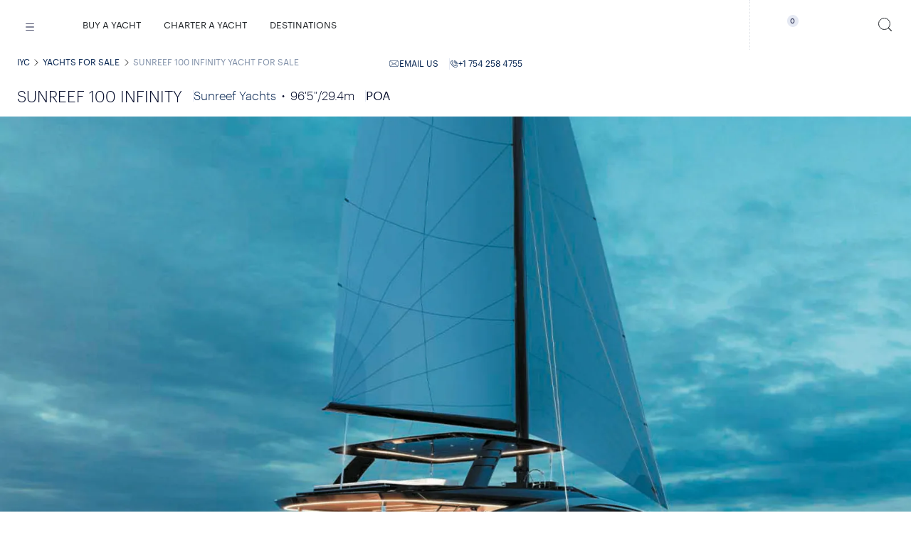

--- FILE ---
content_type: text/html; charset=UTF-8
request_url: https://iyc.com/yachts/sunreef-100-infinity/
body_size: 58458
content:
<!DOCTYPE html>
<html
    itemscope
    itemtype="http://schema.org/WebPage"
    xml:lang="en"
    xmlns="http://www.w3.org/1999/xhtml"
    lang="en"
>

<head>
    
    <meta charset="utf-8" />
    <meta
        http-equiv="X-UA-Compatible"
        content="IE=edge"
    />
    <meta
        name="apple-mobile-web-app-status-bar-style"
        content="default"
    >
    <meta
        name="viewport"
        content="width=device-width, initial-scale=1.0, minimum-scale=1.0, maximum-scale=1.0, user-scalable=no"
    />
                <meta
        name="robots"
        content="index,follow"
    />




<title data-layout-part-id="page-title">SUNREEF 100 Sail Infinity Yacht for Sale - IYC</title>
    <meta
        name="description"
        content="SUNREEF 100 Sail Infinity Yacht for Sale: 29.95 meters. Built 2023. 12 Guests. 6 Cabins. Find out more here!"
    />
<meta
    name="referrer"
    content="never"
/>
    
    <meta
        property="og:locale"
        content="en"
    />
    <meta
        property="og:type"
        content="website"
    />
    <meta
        property="og:site_name"
        content="IYC"
    />
    <meta
        property="og:title"
        content="SUNREEF 100 Sail Infinity Yacht for Sale - IYC"
    />

            <meta
            property="og:description"
            content="SUNREEF 100 Sail Infinity Yacht for Sale: 29.95 meters. Built 2023. 12 Guests. 6 Cabins. Find out more here!"
        />
                <meta
            property="og:image"
            content="https://img.imageboss.me/iycstorage/width/1200/format:auto/1724410095134_ExteriorProfile2.png"
        />
        
    <meta
        itemprop="name"
        content="SUNREEF 100 Sail Infinity Yacht for Sale - IYC"
    />
            <meta
            itemprop="description"
            content="SUNREEF 100 Sail Infinity Yacht for Sale: 29.95 meters. Built 2023. 12 Guests. 6 Cabins. Find out more here!"
        />
    
            <meta
            itemprop="image"
            content="https://img.imageboss.me/iycstorage/width/1200/format:auto/1724410095134_ExteriorProfile2.png"
        />
        
    <meta
        name="twitter:card"
        content="summary"
    />
    <meta
        name="twitter:creator"
        content="@iycyachts"
    />
    <meta
        name="twitter:site"
        content="@iycyachts"
    />

            <meta
            name="twitter:description"
            content="SUNREEF 100 Sail Infinity Yacht for Sale: 29.95 meters. Built 2023. 12 Guests. 6 Cabins. Find out more here!"
        />
        <meta
        name="twitter:title"
        content="SUNREEF 100 Sail Infinity Yacht for Sale - IYC"
    />

            <meta
            name="twitter:image"
            content="https://img.imageboss.me/iycstorage/width/1200/format:auto/1724410095134_ExteriorProfile2.png"
        />
                        <link
            rel="canonical"
            hreflang="x-default"
            href="https://iyc.com/yachts/sunreef-100-infinity/"
        />
                    <meta
                property="og:url"
                content="https://iyc.com/yachts/sunreef-100-infinity/"
            />
                            <link
            rel="alternate"
            hreflang="ru"
            href="https://iyc.ru/yachts/sunreef-100-infinity/"
        />
                <link
        rel="icon"
        type="image/png"
        href="/favicon/favicon-32x32.png"
        sizes="32x32"
    />
    <link
        rel="shortcut icon"
        href="/favicon.ico"
    />



            <link
            rel="preload"
            as="image"
            href="https://iycstorage.s3.amazonaws.com/1724410095134_ExteriorProfile2.png"
            imagesrcset="https://img.imageboss.me/iycstorage/width/360/format:auto/1724410095134_ExteriorProfile2.png 360w, https://img.imageboss.me/iycstorage/width/540/format:auto/1724410095134_ExteriorProfile2.png 540w, https://img.imageboss.me/iycstorage/width/700/format:auto/1724410095134_ExteriorProfile2.png 700w, https://img.imageboss.me/iycstorage/width/900/format:auto/1724410095134_ExteriorProfile2.png 900w, https://img.imageboss.me/iycstorage/width/1080/format:auto/1724410095134_ExteriorProfile2.png 1080w, https://img.imageboss.me/iycstorage/width/1600/format:auto/1724410095134_ExteriorProfile2.png 1600w, https://img.imageboss.me/iycstorage/width/1920/format:auto/1724410095134_ExteriorProfile2.png 1920w"
        >
        <script async>
    window.dataLayer = window.dataLayer || [];
    window.dataLayer.push({
        'gtm.start': new Date().getTime(),
        event: 'gtm.js'
    });
</script>

<link
    rel="preconnect"
    href="https://www.googletagmanager.com"
>


<script>
    document.addEventListener('DOMContentLoaded', function() {
        const observer = new PerformanceObserver((entryList) => {
            const entries = entryList.getEntries();
            if (entries.length > 0) {
                const lcpEntry = entries[entries.length - 1];
                if (lcpEntry.startTime > 0) {
                    setTimeout(loadGTM(), 1000);
                    observer.disconnect();
                }
            }
        });
        observer.observe({
            type: 'largest-contentful-paint',
            buffered: true
        });

        function loadGTM() {
            (function(w, d, s, l, i) {
                w[l] = w[l] || [];
                w[l].push({
                    'gtm.start': new Date().getTime(),
                    event: 'gtm.js'
                });
                var f = d.getElementsByTagName(s)[0],
                    j = d.createElement(s),
                    dl = l != 'dataLayer' ? '&l=' + l : '';
                j.async = true;
                j.src = 'https://www.googletagmanager.com/gtm.js?id=' + i + dl;
                f.parentNode.insertBefore(j, f);
            })(window, document, 'script', 'dataLayer', 'GTM-K84BZWG');
        }
    });
</script>


<script>
    document.addEventListener('DOMContentLoaded', function() {
        const observer = new PerformanceObserver((entryList) => {
            const entries = entryList.getEntries();
            if (entries.length > 0) {
                const lcpEntry = entries[entries.length - 1];
                if (lcpEntry.startTime > 0) {
                    setTimeout(loadCookiebot, 2500);
                    observer.disconnect();
                }
            }
        });
        observer.observe({
            type: 'largest-contentful-paint',
            buffered: true
        });

        function loadCookiebot() {
            var script = document.createElement('script');
            script.id = 'Cookiebot';
            script.src = 'https://consent.cookiebot.com/uc.js';
            script.setAttribute('data-cbid', 'f680846c-6b8a-4229-bb96-ea501b5c5625');
            script.setAttribute('data-blockingmode', 'auto');
            script.type = 'text/javascript';
            script.async = true;
            document.head.appendChild(script);
        }
    });
</script>
            <meta
	name="datadog-env"
	content="production"
/>
<meta
	name="datadog-version"
	content="v10.6.3"
/>
<meta
	name="datadog-app-id"
	content="8fba738d-1c1b-4386-acde-2a8b1a6b82a9"
/>
<meta
	name="datadog-client-token"
	content="pub5d686fe732c5d28ab621015a52e78eec"
/>
<meta
	name="datadog-site"
	content="datadoghq.eu"
/>
    
    
            <meta
            name="google-site-verification"
            content="dxEqauk6ku7qP27gB8Plu28ZcQZZdlmfZuy0PCZuwc0"
        />
    
    
    <!-- Matice Laravel Translations generated -->
<script id="matice-translations">
    <!-- Matice Laravel Translations generated -->
; const Matice = {
  locale: 'en',
  fallbackLocale: 'en',
  translations: {"en":{"dynamic":{"Viewtesting for charter-key":"Please do not use this key in production (en)","type":{"yacht":{"name":"Search yacht name"}},"price":{"field":"Price","specification":"Specifications"},"min":{"field":"Min"},"max":{"field":"Max"},"length":{"field":"Length","units":{"meters":"Meters","feet":"Feet"}},"builder":{"find":"Find","view":"View","yachts":"yachts","field":"Builder","findOutMore":{"text":"Email us or Call us to find out more about :builder yachts available for sale."}},"destination":{"field":"Destination","filter":{"header":"AVAILABLE YACHTS FOR CHARTER"},"availableyachts":{"text":"See below available yachts for charter in :location"},"winter":"Winter","summer":"Summer","season":"Season","message":"<strong><a href=\":mail\" target=\"_blank\">Email us <\/a><\/strong>or<strong>\u00a0<\/strong><a href=\":link\" target=\"_blank\"><strong>contact a<\/strong> <strong>Charter Consultant<\/strong><\/a>\u00a0to find out about additional yachts for charter available in the area.","subTitle":"THE FINEST YACHTS IN THE GLOBAL CHARTER FLEET","chooseYourYacht":"CHOOSE YOUR YACHT","popular":"Popular","byRegion":"By region","findRegion":"Find by any Region","back":"Back"},"any":{"field":"Any"},"guests":{"field":"Guests","NumOf":"Number of Guests"},"cabins":{"field":"Cabins","NumOf":"Number of Cabins"},"year":{"built":{"field":"Year Built"},"refit":{"field":"Year Refit"}},"sortby":{"field":"Sort by"},"upto2y":"Up to 2 years","upto5y":"Up to 5 years","upto6":"Up to 6","upto10y":"Up to 10 years","over10y":"Over 10 years","lengthHigh":"Length: High","lengthLow":"Length: Low","priceHigh":"Price: High","priceLow":"Price: Low","yearBuiltH":"Year built: High","yearBuiltL":"Year built: Low","checkAvailabilityInRealTime":"Check yacht availability in real time","searchButton":"SEARCH","clearButton":"Clear filters","emailusButton":"EMAIL US","callUsButton":"CALL US","chartersWithoutPrice":"Price On Application","under":{"construction":"Under construction"},"yachtWithoutPrice":"Price On Application","contact":{"hero":{"office":"CONTACT"}},"department":{"team":{"filter":{"field":"DEPARTMENT"}}},"location":{"team":{"filter":{"field":"LOCATION"}}},"all":{"field":"All"},"global":{"location":{"field":"Global"}},"usa":{"location":{"field":"USA"}},"europe":{"location":{"field":"Europe"}},"team":{"department":{"sales":"Sales","charter":"Charter","admin":"Admin","charterManagement":"Charter Management","yachtManagement":"Yacht Management","crew":"Crew","management":"Management","insurance":"Insurance","marketing":"Marketing"}},"office":{"services":{"insurance":"Insurance","charter-management":"Charter Management","yacht-management":"Yacht Management Team","sales-charter":"Sales & Charter"},"section":{"contactUs":"Contact us","latestUpdates":"Latest Updates From The","salesCharterTeam":"Sales & Charter Team","charterManagementTeam":"Charter Management Team","salesManagementTeam":"Sales Management Team","insuranceTeam":"Insurance Team","charterDestinations":"Charter Destinations","charterDestinationsSubTitle":"With 71% of the Earth covered in water, there is always a new horizon to discover. Explore the top yachting destinations around the world.","charterYachts":"Our Charter Yacht recommendations","charterYachtsSubTitle":"We travel the world, studying the finest luxury megayachts and their crew, to offer our clients the ultimate charter experience.","salesYachts":"Our selection of Top Superyachts for Sale","salesYachtsSubTitle":"A curated selection of the finest superyachts available for sale around the world."},"about":{"address":"Address","directions":"Directions","phone":"Phone","email":"E-mail","findMore":"Find out more"}},"notfound":{"page":{"message":"Sorry, we can't seem to find the page that you are looking for."},"whatareyoulooking":"WHAT ARE YOU LOOKING FOR?","saveSearch":"We were unable to save your search right now. We are sorry for the inconvenience. Please try again later."},"notfoundMenu":{"sales":"YACHT SALES","charters":"YACHT CHARTER","team":"IYC TEAM","yachtmanagement":"YACHT MANAGEMENT","crew":"CREW","insurance":"INSURANCE"},"manufacturers":{"header":"SHIPYARDS & YACHT MANUFACTURERS","search":{"byname":{"field":"Search builder name"},"selectCountry":{"field":"Select country"},"selectYachtType":{"field":"Select one or more yacht types"},"viewAllBuilders":"View all builders"}},"previousPost":"PREVIOUS","nextPost":"NEXT","previousYacht":"PREVIOUS YACHT","nextYacht":"NEXT YACHT","homepage":{"internationa":"IYC \u2013 THE INTERNATIONAL YACHT COMPANY","welcome":"Welcome","questions":"How do you stand out in a crowded market where everyone follows each other?","lead":"You change course and take the lead.","course":"We\u2019ve changed course."},"findOutMore":"FIND OUT MORE","footerPolicyText":"I read and understood the Privacy Policy of IYC and I agree to the collection and use of my email by IYC according to the terms set out in this Policy.","footerPrivacyLink":"PRIVACY POLICY","discoverMore":"Discover more","newsHeader":"News","announcementHeader":"ANNOUNCEMENTS","telephoneButton":{"text":"TELEPHONE"},"listYachtButton":"LIST YOUR YACHT FOR SALE WITH IYC","yachtSales":{"hero":{"text":"YACHT SALES"}},"featured":{"hero":{"text":"Featured"}},"charter":{"hero":{"header":"CHARTER"},"price":{"plusExpenses":"p\/week + expenses","perweek":"PRICE PER WEEK & EXPENSES","perweekWinter":"WINTER SEASON (PER WEEK & EXPENSES)","perweekSummer":"SUMMER SEASON (PER WEEK & EXPENSES)","perWeekPlusExpenses":"From :price","from":"From","to":"To"},"destinations":{"regions":"Regions","inspiration":"Destination Inspiration","selectAll":"Select all"},"refit":"Refit","download":{"brochure":"Download brochure"},"suSeason":"SUMMER SEASON","wiSeason":"WINTER SEASON","guestFrom":"GUESTS FROM","guestTo":"GUESTS TO","charterInfo":"CHARTER INFO","toys":"Toys","toys_specific":{"Jetskis":"Jetskis","Seaboat":"Seabob","DivingEquipment":"Diving Equipment","Snorkeling":"Snorkeling Equipment","PaddleBoard":"Paddle Board","FishingRob":"Fishing Rod"},"description":"Description","bio":"View Bio","highlights":"Highlights","keyFeatures":"Key Features","brochure":"View brochure","contactMe":"Contact Me","callMe":"Call me","emailMe":"Email Me","brokerView":"The broker\u2019s view","standoutFeatures":"Standout Features","locationWeeklyRate":"Location & Weekly Rate","viewMorePhotos":"VIEW MORE PHOTOS","viewImages":"VIEW ALL IMAGES","rate":"Rate","viewPhotos":"View the photos","view":"View","viewYacht":"View Yacht","yacht":{"name":"YACHT NAME"},"poa":"POA","features":"FEATURE","dates":{"from":"DATES FROM","to":"DATES TO"},"fates":{"from":{"to":"dates from - to"}},"destination":"Destinations","pricesTo":"PRICES TO","pricesFrom":"PRICES FROM","lengthTo":"LENGTH TO","lengthFrom":"LENGTH FROM","yearFrom":"YEAR FROM","yearTo":"YEAR TO","checkAvailability":"CHECK AVAILABILITY","checkYachtAvailability":"Check Yacht Availability","needHelpVacation":"Need help planning your vacation?","week":"week","watchVideos":"WATCH VIDEOS","watchVideo":"WATCH VIDEO","crewProfiles":{"download":"Download"}},"pagination":{"general":{"previousButton":"PREVIOUS","nextButton":"NEXT"}},"sendButton":"Send","continueButton":"Continue","footer":{"placeholder":{"text":"Get IYC email updates"}},"search":{"placeholder":{"text":"Search"}},"ask":{"price":"Asking Price"},"yacht":{"pricePerGt":"Price \/ GT","length":"Length","beam":"Beam","tonnage":"Gross Tonnage","built":"Built","max":{"speed":"Maximum speed"},"cruis":{"speed":"Cruise Speed"},"builder":{"text":"Builder","custom":"Custom built"},"guests":{"text":"Guests"},"cabins":{"text":"Cabins"},"hullMaterial":"Hull Material","crew":{"text":"Crew"},"hull":"Hull","superstrcture":"Superstructure","backto":{"search":"Back to search"},"button":{"call":"Call :name"},"deck":"Deck","generalArrangement":"General Arrangement","brochure":"Brochure","specifications":"Specifications","viewVideo":"View Video","viewVirtualTour":"View Virtual Tour","crewProfiles":"Crew Profiles","sampleMenu":"Sample menu","virtual":{"header":"Virtual tour"}},"yachtHighlights":"Highlights","yachtvirtual":{"subtitle":"Step aboard :yachtname and take a 360\u00b0 tour of her timeless interior"},"yachtvisit":{"fullscreen":"View Full Screen"},"fleetPromptRedirect":"Click on the link below to be redirected to yachtbrochures.com, IYC's Broker Friendly Website, to view and download the broker-friendly material of this yacht.","viewBrokerMaterial":"View broker friendly material","enquireNow":"Enquire Now","enquire":"Enquire","enquireOrReserve":"Enquire or Reserve","readMore":"Read More","readLess":"Read Less","charterToys":"TOYS","yachtBrokerform":"Enquire About :yachtname For Sale","email":{"text":"Email"},"charterIYCform":"Enquire About Chartering :yachtname","charterIYCformSub":"Please complete the form below and our Charter Team will respond to your enquiry shortly.","shipyardsAndManu":"SHIPYARDS & YACHT MANUFACTURERS","share":{"text":"Share"},"soldLink":"SOLD","selectDate":"Select Date..","virtualTourLink":"Click here for the Virtual Tour.","searchIyc":{"Placeholder":"SEARCH IYC","results":{"meta_title":"Search results for \":term\""}},"noResults":"Sorry, no results found for:","helpFind":"What else can we help you find? Search for:","yachtsForSale":"Yachts for Sale","luxuryYachtsForSale":"Luxury Yachts for Sale","yachtsForCharter":"Yachts for Charter","yachtForSale":"Yacht for Sale","yachtForCharter":"Yacht for Charter","yachtsForSaleChoice":":count Yacht for Sale|:count Yachts for Sale","yachtsForCharterChoice":":count Yacht for Charter|:count Yachts for Charter","ourService":"Our Services","ourTeam":"Our Team","iycOffices":"IYC Offices","yachtTypesTitle":" :yachtTitle for sale","chooseFromL":"Choose from list","singleYachtText":"Contact IYC today to get an insightful, informed opinion about the sale or purchase of your yacht. We have one of the most knowledgeable teams of Yacht Sales Consultants globally and IYC is consistently ranked within the Top 5 companies in luxury yacht sales.  Our work ethic is driven by efficiency and transparency and it\u2019s our goal to ensure that we pair the right yacht with the right owner.","iycsalesTitle":" IYC YACHT SALES","filters":{"over":{"text":"Over"},"dates":{"title":"Booking Dates","label":"Charter Dates"},"builder":{"search":{"label":"Find builder"}},"extras":{"label":"Extra Features","values":{"slide":{"label":"Slide"},"spa":{"label":"Spa"},"elevator":{"label":"Elevator"},"beach_club":{"label":"Beach club"},"jacuzzi":{"label":"Jacuzzi"},"master_on_main":{"label":"Master cabin on main deck"},"stabilizers":{"label":"Stabilizers"},"wheelchair":{"label":"Wheelchair accessible"},"kid_friendly":{"label":"Ideal for families with kids"},"pet_friendly":{"label":"Pet friendly"},"award_winning":{"label":"Award winning"},"rich_toy_collection":{"label":"Rich toy collection"},"diving_facilities":{"label":"Diving facilities and equipment"}}},"price":{"include_poa":{"label":"Include POA"}},"reserve_now":{"title":"Reserve online","label":"Reserve enabled"},"motor-sailing":{"label":"Type","values":{"motor":{"label":"Motor"},"sailing":{"label":"Sailing"}}},"category":{"label":"CATEGORIES","values":{"new_build":{"label":"New Build"},"tender":{"label":"Tenders"},"classic":{"label":"Classic"},"price_reduction":{"label":"Price Reductions"},"new_listing":{"label":"New Listings"}}},"sort":{"options":{"created-at":{"asc":"By Old Additions","desc":"Newest Listings"},"liked":{"desc":"Liked"},"disliked":{"desc":"Disliked"},"offer":{"desc":"Broker selection"}}},"util":{"upTo":"Up to :value","above":":value+","upToYears":"Up to :value years","aboveYears":"Over :value years","other":"Other"},"results":{"more":"Load more","updating":"Updating your results..."},"no-results":{"title":"Sorry, we couldn\u2019t find any results that match your search","text":"Maximise your search outcome by updating one of the following filters:"},"more-available":{"title":"Other Luxury Yachts you might like"},"reserve":{"tooltip":"Places a priority reservation request on the yacht\u2019s calendar for the selected dates. No charges applied until the charter is officially confirmed and the contract has been signed. You may cancel at any time prior to that.","price":{"tooltip":"Card pre-authorised with 5% of charter fee or minimum of \u20ac2,500. No charges applied until the charter contract has been signed."}},"iycYachts":"IYC Yachts","archived":"Archived Yachts","available-for-offer":"Available Yachts","unavailable-for-offer":"Unavailable Yachts","liked":"Liked","disliked":"Disliked","newly-added":"Newly Added","unavailable":"Unavailable","resetAll":"Reset all filters","reset":"Reset filters","show":"Show filters","hide":"Hide filters","viewMore":"View more","viewLess":"View less","submit":{"go":"Go"},"filters":"Filters","apply":"Apply","clear":"Clear","tags":{"no-results":{"title":"Sorry, we couldn\u2019t find any results that match your search criteria.","text":"Maximize your search outcome by updating one of the filters or save this search to be notified when new yachts matching your criteria are added to our fleet."}}},"forsale":{"only":{"text":" for sale"}},"pricerate":"Charter Rate","builderC2a":"<strong><a href=\"#\" :action>Email us <\/a><\/strong> or <strong><a href=\"tel: :phone\" class=\"lazy-layout\" data-template=\"href-phone\" data-template-mode=\"replace-href\">Call us<\/a><\/strong> to find out more about :builderName and the yachts available for sale.","yachtTypeC2a":"<strong><a href=\"#\" :action>Email us <\/a><\/strong> or <strong><a href=\"tel: :phone\" class=\"lazy-layout\" data-template=\"href-phone\" data-template-mode=\"replace-href\">Call us<\/a><\/strong> to find out more about :yachtsOfType available for sale.","generalInquiries":"General Enquiries","salesContactFormText":"Please complete the form below to send us an Email and our Sales Team will\u00a0respond to your enquiry shortly.","buy":"BUY","recommended":{"title":"Similar Yachts Available for Charter","title_charter":"Similar Yachts Available for Charter","description":{"charter":"View the list of similar yachts that are available for charter. If you can still not find what you are looking for <button type=\"button\" data-action=\"click->horizonsForm#show\" data-targetform=\"frmCharterContactForm\" data-controller=\"horizonsForm\">email us<\/button> with your request.","sales":"View the list of similar yachts available for sale. If you can still not find what you are looking for <button type=\"button\" data-action=\"click->horizonsForm#show\" data-targetform=\"frmSalesContactForm\" data-controller=\"horizonsForm\">email us<\/button>."},"title_sales":"Similar Yachts Available for Sale","viewAllInDestination":"View all yachts in this destination","viewMoreSimilar":"View more similar yachts","viewSimilar":"View similar yachts"},"charterFeeTooltip":"Includes the yacht rental fee with crew and all necessary equipment, insured for marine risks.","charterTaxTooltip":"Includes VAT and any other local cruising taxes.","charterTaxRangeTooltip":"Tax rate and VAT for this destination may vary depending on the charter duration, yacht length, vessel certificates and other factors. Specific tax rate for this vessel will be shared following your request.","charterAPATooltip":"Advanced Provisioning Allowance (APA) is the amount to cover any running expenses while on board (e.g. transport, fuel, food, berthing dues, harbor charges, agency fees, equipment requested etc.). The final APA % is determined by the vessel and is usually estimated between 25% - 40% of the Charter Fee. Any remaining funds will be returned to the charterer.","reserveNowRangeMessage":"Reservation request is available for charters of 7+ days. To enable update your dates.","reserveNowPreSearchRangeMessage":"Reservation request is available for charters of 7+ days.","reserveNowFormText":"Please complete the form below to submit your online reservation request.","selectYourCharterDates":"Select your charter dates.","billingAddress":"Billing Address","chartererInformation":"Charterer Information","checkAvailabilityMessage":"Charter details provided (rates, APA, Taxes) are an estimate. All particulars are given in good faith and are believed to be correct but are not guaranteed. Rates, destinations and availability are subject to change as per the yacht\u2019s calendar.","checkAvailabilityMessageMore":"The information presented is subject to change as a result of new information, changes in circumstances, prevailing conditions and availability. This information is subject to final confirmation via email by IYC and does not constitute a final binding offer or acceptance of an offer. Final details will be agreed in writing via a binding contract.","checkAvailabilityReserveMessage":"<strong>Reservation Requests:<\/strong><br>A 'Reservation' places a booking request \/ hold on the yacht\u2019s calendar and prioritizes the request for the specific dates. The Reservation will turn into a confirmed booking once the Owner has accepted the charter request, a contract has been signed and the remaining charter deposit has been paid. The reservation amount will be authorized on your credit card. No charges are applied until the charter is officially confirmed and the contract has been signed. You may cancel at any time prior to that.","checkAvailabilityReserveMessageMore":"<strong>Charter Details:<\/strong><br>Charter details provided (rates, APA, Taxes) are an estimate. All particulars are given in good faith and are believed to be correct but are not guaranteed. Rates, destinations and availability are subject to change as per the yacht\u2019s calendar.The information presented is subject to change as a result of new information, changes in circumstances, prevailing conditions and availability. This information is subject to final confirmation via email by IYC and does not constitute a final binding offer or acceptance of an offer. Final details will be agreed in writing via a binding contract.","checkAvailabilityAvailabilityMessage":"Charter details provided (rates, APA, Taxes) are an estimate. All particulars are given in good faith and are believed to be correct but are not guaranteed. Rates, destinations and availability are subject to change as per the yacht\u2019s calendar.","checkAvailabilityAvailabilityMessageMore":"The information presented is subject to change as a result of new information, changes in circumstances, prevailing conditions and availability. This information is subject to final confirmation and does not constitute a final binding offer or acceptance of an offer. Final details will be agreed in writing via a binding contract.","checkAvailabilityYachtNotAvailableMessage":"Lorem ipsum","checkAvailabilityViewMore":"VIEW MORE","editDatesDestination":"Edit Dates & Destination","editDates":"Edit Dates","notAvailableForYouDesiredDates":"Not available for you desired dates?","noAvailableLocationsForDateRange":"Please modify your selected dates to view available destinations.","searchOther":"Search other","availableYachts":"available yachts","contactUs":"contact us","forAMoreAccurateTaxEstimate":"For a more accurate tax estimate please select a specific destination.","clearAll":"CLEAR ALL","skip":"SKIP","bookNow":"Book Now","requestNow":"Request Now","reserveNow":"Reserve","reserve":"Reserve","reservationRequestFor":"Reservation Request For","reserveNowFAQs":"Frequently Asked Questions","acceptTerms":"Accept terms","failedTransaction":"Failed transaction!","failedTransactionMessage":"<p>Sorry, your card authorization did not go through.<\/p> <p class=\"space-top-2\">Please review the card information you entered and attempt the transaction again, or try using a different card.<\/p>","failedTransactionContactMessage":"If the issue persists, please select the Contact Us option. Our team wil be notified of your request and will help you proceed with the reservation of your selected yacht.","paymentSuccess":"Thank you for your Reservation!","paymentSuccessMessage":"We have successfully received your reservation request! Our charter team will be contacting you shortly to assist with the booking process and to help you organize your yacht charter.","paymentContactSuccess":"Thank you for your Reservation Request!","paymentContactSuccessMessage":"Thank you for contacting us about your reservation! We have received your request and a member of our charter team will be in touch soon to assist you with the reservation process and help you arrange your yacht charter.","reservationFee":"5% of Charter Fee","checkAvailabilityLowerCase":"Check Availability","enquireAboutThisYacht":"Enquire About this Yacht","enquireAbout":"Enquire About","enquireAboutYacht":" Enquire About Yacht","charterDetails":"Charter details","charterFee":"Charter Fee","tax":"Tax","apa":"APA","estimatedApa":"Estimated APA","totalEstimatedCost":"Estimated Total","charterCostDetails":"Charter cost details","notAvailableForCharter":"This yacht is currently not known to be available for charter","notifyMeForAvailability":"Notify me if it becomes available.","notifyMeWhenAvailable":"Notify me when available","notifyMeWhenAvailableMessage":"Leave your e-mail and we will inform you once the yacht becomes available for charter","notifyMe":"Notify me","notifyMeThankYouSubtitle":"You will receive email notifications informing you if :yachtname becomes available.","searchYacts":"View yachts for charter","fleeDisclaimerCharter":"Prices are subject to change. Not all yachts are offered for charter to US residents while in US waters.","fleeDisclaimerSales":"Prices and locations are subject to change. Not all yachts are offered for sale to US residents while in US waters.","edit":"Edit","charterSearchContactUsTitle":"Can\u2019t find what you\u2019re looking for? Contact us here.","charterSearchContactUsText":"IYC\u2019s Charter Consultants have access to all crewed charter yachts throughout the world.","salesSearchContactUsText":"IYC\u2019s Sales Consultants have access to all superyachts throughout the world.","hideMoreOptions":"Hide more options","moreOptions":"More options","moreArticles":"More Articles","allDestinations":"All Destinations","viewMore":"View more","viewLess":"View less","viewOnline":"View online","orderCopy":"Order your copy","issue":"Issue","currency":"Currency","previousEditions":"Previous editions","selectByYear":"Select by year","allPublications":"All Publications","requestYourCopy":"Request your complimentary magazine copy today and our team will make the necessary arrangements to send it to the address you provide.","testimonials":{"title":"Testimonials","count":":count Testimonial|:count Testimonials"},"yachts":{"notAvailable":{"contactUs":"CONTACT US","sales":{"title":"Currently not available."},"charter":{"title":"Currently not for charter."},"text":"This yacht is not known to be available. Contact us if you would like us to help you find a similar yacht."},"button":{"show":"Show all","hide":"hide"},"searchDestination":"Type a destination..","selected":{"tooltip":"Select the yachts you would like to visit at the show"},"hull":{"Aluminum":"Aluminum","Alustar":"Alustar","Carbon":"Carbon","Carbon Fiber":"Carbon Fiber","Cement":"Cement","Composite":"Composite","Fiberglass":"Fiberglass","Fiberglass, GRP":"Fiberglass, GRP","Fiberglass, Wood":"Fiberglass, Wood","GRP":"GRP","GRP, Steel":"GRP, Steel","GRP, VTR":"GRP, VTR","GRP, Wood":"GRP, Wood","Iron":"Iron","Kevlar":"Kevlar","Kevlar, GRP":"Kevlar, GRP","Other":"Other","Polyester":"Polyester","Stainless Steel":"Stainless Steel","Steel":"Steel","Steel Ice Class":"Steel Ice Class","Steel, Aluminum":"Steel, Aluminum","Steel, Wood":"Steel, Wood","Steel, Wood, GRP":"Steel, Wood, GRP","Wood":"Wood","Wood, GRP":"Wood, GRP"},"superstructure":{"Aluminum":"Aluminum","Aluminum, GRP":"Aluminum, GRP","Aluminum, Steel":"Aluminum, Steel","Aluminum, Teak":"Aluminum, Teak","Aluminum, Wood":"Aluminum, Wood","Carbon":"Carbon","Carbon, Fiber":"Carbon, Fiber","Composite":"Composite","Fiberglass":"Fiberglass","Fiberglass Composite":"Fiberglass Composite","Fiberglass, Carbon, Kevlar":"Fiberglass, Carbon, Kevlar","Fiberglass, Wood":"Fiberglass, Wood","Glass reinforced Plastic":"Glass reinforced Plastic","GRP":"GRP","GRP, Fiberglass sandwich":"GRP, Fiberglass sandwich","GRP, Kevlar":"GRP, Kevlar","GRP, Steel":"GRP, Steel","Kevlar":"Kevlar","Kevlar Carbon, GRP":"Kevlar Carbon, GRP","Kevlar, Carbon Fiber":"Kevlar, Carbon Fiber","Stainless Steel":"Stainless Steel","Steel":"Steel","Steel, Aluminum":"Steel, Aluminum","Steel, GRP":"Steel, GRP","Steel, Teak":"Steel, Teak","Steel, Wood":"Steel, Wood","Teak":"Teak","Wood":"Wood","Other":"Other"},"deck":{"Teak":"Teak","GRP":"GRP","Fiberglass":"Fiberglass","Wood":"Wood","Crew":"Crew"},"status":{"priceReduction":"Price Reduction","specialOffer":"Special Offer","newListing":"New Listing"}},"locationsAndRatesDisclaimer":"Rates and destinations are subject to change per the yacht\u2019s availability. All particulars are given in good faith and are believed to be correct but are not guaranteed.","charterPage":{"contactForm":{"title":"Enquire About Chartering"}},"destinationPage":{"destinations":"Destinations in","luxuryCharter":"Yacht Charter Destinations","featuredCharter":"Featured Yachts for Charter","topAvailableCharterGeneric":"Top Yachts available for charter","topAvailableCharter":"Top Yachts available for charter in :location","charterCoslutantGeneric":"to find out about additional yachts for charter available.","charterCoslutant":"to find out about additional yachts for charter available in the area.","searchYachtsForCharter":"search yachts for charter","email":"Email us","or":"or","contact":"contact a Charter Consultant","datesLabel":"Dates"},"faqsHeading":"FREQUENTLY ASKED QUESTIONS","menu":{"destinations":"Destinations"},"addToEnquiry":"Add to Enquiry","addedToEnquiry":"Added to Enquiry","updateEnquiry":"Update enquiry","cancel":"Cancel","addToFavorites":"Add to Favorites","addedToFavorites":"Added to Favorites","addedToComparison":"Added to Comparison","notifications":{"frequency":{"daily":"Daily","weekly":"Weekly","monthly":"Monthly"}},"createEnquiry":"SEND ENQUIRY","myEnquiryList":"My Enquiry List","yourEnquiryListIsEmpty":"Your Enquiry List is Empty","selectedYachtsForSale":"Selected Yachts for Sale","selectedYachtsForCharter":"Selected Yachts for Charter","addMoreYachts":"ADD MORE YACHTS","sendUsYourEnquiry":"Send us your Enquiry","viewYourEnquiryList":"View your Enquiry List here.","downloadReport":"Request report","myFavorites":"My Favorites","favorite":"Favorite","favoriteEmailYourFavoritesList":"Email your Favorites List","favoriteShareList":"Share your list of Favorite Yachts via email","comparison":{"title":"Comparison","columns":{"name":{"title":"Name"},"location":{"title":"Location"},"charter_rate":{"topLabel":"Lowest rate"},"salesPrice":{"topLabel":"Lowest price"},"loa":{"topLabel":"Lengthiest"},"priceGt":{"topLabel":"Lowest price\/GT"},"yearBuild":{"topLabel":"Newest"},"yearRefit":{"topLabel":"Most recent refit"},"cabins":{"topLabel":"Max cabins"},"guests":{"topLabel":"Max guests"},"grossTonage":{"topLabel":"Highest GRT"}}},"ViewInComparisonTable":"View in Comparison table","ViewComparisonTable":"View Comparison table","comparePresentationYachts":"Compare Presentation Yachts","compare":"Compare","myComparison":"Yacht Comparison","emailSuccess":"Email successfully sent!","receiveSuccess":"You will receive an email with your list of Favorite Yachts.","close":"CLOSE","sendToYourEmail":"SEND TO YOUR EMAIL","emptyMessage1":"You have no saved yachts in your favorites list.","emptyMessage2":"You can add yachts to your favorites list and receive a copy via email.","emptyMessage3":"Your favorites list will be saved for 30 days.","emptyMessage4":"The list will be automatically cleared after that or the next time you clear your browser cache","emptyComparisonMessage1":"You have no saved yachts in your comparison list.","emptyComparisonMessage2":"You can add yachts to your comparison list and receive a copy via email.","emptyComparisonMessage3":"Your comparison list will be saved for 30 days.","emptyComparisonMessage4":"The list will be automatically cleared after that or the next time you clear your browser cache","change":"Change","viewMatches":"VIEW MATCHES","createdOn":"Created on","forCharterOnlyText":"For Charter","forSalesOnlyText":" For Sale","filter":{"tags":{"price":"Prices","length":"Length","guests":"Guests","year":"Year","years":"Years","yearRefit":"Year refit up to","yearBuilt":"Year built","extraFeatures":"Extra features"}},"savedSearches":"Saved Searches","frequency":{"email":"Get notified by email","howOftenNotified":"How often would you like to be notified?","continue":"CONTINUE","thankYou":"Thank you!","criteria":"You will receive email notifications informing you about new listings and updates matching your search criteria","preference":"to view and edit your preferences and notification settings.","clickHere":"Click here","thanksMessage":"Your notification frequency has changed successfully."},"toast":{"thankYou":"Thank you!","thanksMessage":"Your message was sent successfully."},"save":{"yourSearch":"Save your search","thisSearch":"Save this search","form":{"fields":{"title":{"label":"Title"}}},"noResult":{"title":"You have no saved searches.","text":"We recommend searching for yachts and saving your search criteria to receive relevant notifications regarding your yachts of interest or new additions."}},"deleteSearch":"Are you sure you want to delete this saved search?","deleteSearchButton":"Yes, delete it","cancelSearchButton":"Cancel,keep this","boatShow":{"schedule":"Schedule your yacht viewing","yourEnquiryListIsEmpty":"Your Viewing List is Empty. Select the list of yachts you would like to view at the show.","sendUsYourEnquiry":"Pre-Register: Palm Beach International Boat Show","preRegister":"Pre-Register:","addViewList":"Add to viewing list","addedViewList":"Added to viewing list","preRegisterButton":{"text":"Register interest"},"yacht":{"label":{"charter":{"text":"Also available for charter"},"sales":{"text":"Also available for sale"}}}},"CONTACT":"CONTACT","yachtsSelected":"Yachts selected for viewing","preRegister":"PRE-REGISTER","gotIt":"Got it","notification":{"text":"We have successfully received your enquiry and will be contacting you shortly with more information related to your request."},"successTitleMarketReports":"Thank you!","successContentMarketReports":"We have successfully received your submission. Our team will review your request and share the report via email.","viewCharter":"View yachts for charter","viewSale":"View yachts for sale","searchYachtsCharter":"Search yachts for charter","searchYachtsSale":"Search yachts for sale","yachtStatus_not_for_sale":"Withdrawn","yachtSatus_sold":"Sold","yachtSatus_pending":"Pending","yachtSatus_unavailable":"Unavailable","scrollDownToView":"Scroll down to view yachts","offers":{"brochure":{"type":{"full":"Full","comparison":"Comparison","summary":"Summary"}}},"notAbleToAdded":"Not able to Added","backToProposal":"Back","PurchaseGuide":"Purchase Guide","viewItinerary":"View sample itinerary","proposalUnavailableYacht":"This yacht selection is no longer available","proposalUnavailableSelection":"Your yacht selection proposal has expired. Please contact your Sales Consultant to receive a new selection.","proposalUnavailableSelectionCharter":"Your yacht selection proposal has expired. Please contact your Charter Consultant to receive a new selection.","proposalYachtsForSale":"This presentation includes","proposalYachts":"yachts","proposalYacht":"yacht","proposalsAdditionalFiles":"ADDITIONAL FILES","proposalsDisclaimer":"The information presented is subject to change as a result of new information, changes in circumstances, prevailing conditions and availability. This information does not constitute a final binding offer or acceptance of an offer. Final details will be agreed in writing via a binding contract.","proposalsAttachments":"Attachments","proposalsDownload":"Download","job_positions":{"remote":"Remote position"},"newsletter":{"form":{"title":"Newsletter Subscription","fields":{"preferences":{"label":"Communication Preferences"}}}},"whiteLabel":{"sales":{"no-results":{"text":"Maximize your search outcome by updating one of the filters."}},"home":{"title":"The finest yachts for Sale & Charter","subtitle":"All yacht information at your fingertips."}},"payNow":"Submit Reservation","charterSkeletonAlt":"mega yacht charters by IYC","salesSkeletonAlt":"super yacht  sales by IYC","scrollToViewMore":"Scroll down to view more","exploreAllDestinations":"Explore all destinations","yachtsCarousel":{"Yachts on Display with IYC":"Yachts on Display with IYC"},"extendedPage":{"findOutMore":{"title":"Find out more"},"yachtSearch":{"heading":" :pageTitle for sale"},"builder":"Yachts for sale by :builder"},"builderSearch":{"title":"Shipyards & yacht manufacturers","builderName":{"placeholder":"Search builder name"},"country":{"placeholder":"Select country"},"yachtType":{"placeholder":"Select one or more yacht types"},"viewAllButton":{"text":"View all builders"}},"extendedBuilderSearch":{"title":"Most popular shipyards & yacht manufacturers"},"yachtTypes":{"findOutMore":{"text":"Email us or Call us to find out more about :yachtType available for sale."}},"detailsModule":{"country":"Country","yachtTypes":"Yacht types","specialties":"Specialties","sizeRange":"Size range","hullConfiguration":"Hull configuration","hullMaterial":"Hull material","rigType":"Rig type","services":"Services"},"TOC":"Table of contents","blog":{"subTitle":"Bespoke Travel Blog","blogTags":{"title":"Explore more topics"}},"emailUs":"Email us","includeUnderConstruction":"Include Under Construction","widgets":{"recommended":{"description":{"new_charter":{"partOne":"View the list of similar yachts that are available for charter. If you can still not find what you are looking for","partTwo":"email us","partThree":"with your request."},"new_sales":{"partOne":"View the list of similar yachts available for sale. If you can still not find what you are looking for","partTwo":"email us","partThree":"with your request."}}},"recaptcha":{"failed":"ReCapcha verification failed. Please try again."},"form":{"submission":{"failed":"There was a problem submitting the form. Please try again."},"loading":{"failed":"There was a problem loading the form. Please try again later."}},"widget":{"loading":{"failed":"An unexpected error occured while loading, please try reloading the page."}},"checkAvailabilityPricingLoadingError":"There was an error fetching the pricing information. Please try again later.","yachtSearch":{"similarYachts":{"loadingError":"We encountered an issue while fetching similar yachts. Please check back later."},"destinations":{"searchResults":"Search Results","loadingError":"There was a problem loading the destinations, please try again later. If the problem persists, please contact support.","notFound":"No destinations found.","selected":"selected"},"loading":{"error":"There was a problem retrieving the yachts, please try again later."}},"YachtAvailability":{"destinations":{"noSearchResults":"There are no destinations matching  your search."}}}},"main-header":{"buy_a_yacht":{"title":"Buy a Yacht","url":"\/luxury-yacht-sales\/#search","req":"\/luxury-yacht-sales\/"},"charter_a_yacht":{"title":"Charter a Yacht","url":"\/luxury-yacht-charters\/#search","req":"\/luxury-yacht-charters\/"},"language":"Language","search_term":"Enter a search term","main_menu":"Main menu","pop_search_terms":"Popular search terms","search":"Search"},"main-nav":{"proposals":"Proposals","my_favorites":"My favorites","my_comparison":"Yacht Comparison","settings_page":"Notifications subscriptions","buy_a_yacht":{"title":"BUY A YACHT","search_yachts_for_sale":{"title":"Search Yachts for Sale","url":"\/luxury-yacht-sales\/#search"},"recent_sales":{"title":"Recent Sales","url":"\/recent-sales\/"},"new_construction":{"title":"New Construction","url":"\/new-yacht-building\/"},"yacht_types":{"title":"Yacht Types","url":"\/yacht-types\/"},"search_yachts_for_sale_faq":{"title":"Sales FAQ","url":"\/sales-faq\/"}},"charter_a_yacht":{"title":"CHARTER A YACHT","overview":{"title":"Overview","url":"\/luxury-yacht-charters\/"},"search_yachts_for_charter":{"title":"Search Yachts for Charter","url":"\/luxury-yacht-charters\/#search"},"destinations":{"title":"Destinations","url":"\/destinations\/"}},"yacht_management":{"title":"YACHT MANAGEMENT","overview":{"title":"Overview","url":"\/yacht-management\/"},"our_services":{"title":"Our services","url":"\/yacht-management-services\/"},"crew":{"title":"Crew","url":"\/crew\/"},"blue_software":{"title":"Blue software","url":"\/blue\/"}},"insurance":{"title":"INSURANCE","overview":{"title":"Overview","url":"\/yacht-insurance\/"},"our_services":{"title":"Our services","url":"\/yacht-insurance\/#services"}},"charter_management":{"title":"CHARTER MANAGEMENT","overview":{"title":"Overview","url":"\/charter-management\/"}},"about":{"title":"ABOUT","team":{"title":"Team","url":"\/our-team\/"},"offices":{"title":"Offices","url":"\/contact\/"},"news":{"title":"News","url":"\/news\/"},"announcements":{"title":"Announcements","url":"\/announcements\/"},"careers":{"title":"Careers","url":"\/careers\/"},"contact_us":{"title":"Contact Us","url":"\/contact-us\/"},"press":{"title":"In the Press","url":"\/press\/"},"blog":{"title":"HORIZONS Blog","url":"\/blog\/"}},"get_in_touch":{"title":"GET IN TOUCH"},"email_us":{"title":"Email us","url":"\/contact-us\/"}},"menu":{"yacht_sales":{"title":"Yacht Sales","url":"\/luxury-yacht-sales\/","req":"\/luxury-yacht-sales\/"},"charter_main":{"title":"Charter","url":"\/luxury-yacht-charters\/#search","req":"\/luxury-yacht-charters\/"},"search_yachts_for_sale":{"title":"Search Yachts for Sale","url":"\/luxury-yacht-sales\/#search"},"search_yachts_for_charter":{"title":"Search Yachts for Charter","url":"\/luxury-yacht-charters\/#search"},"destinations":{"title":"Destinations","url":"\/destinations\/"},"contact_us":{"title":"Contact Us","url":"\/contact-us\/"},"sales":{"title":"Sales","url":"#"},"charter":{"title":"Charter","url":"#"},"services":{"title":"Services","url":"#"},"about_us":{"title":"About Us","url":"#"},"sales_overview":{"title":"Overview","url":"\/luxury-yacht-sales\/"},"recent_sales":{"title":"Recent Sales","url":"\/recent-sales\/"},"new_construction":{"title":"New Construction","url":"\/new-yacht-building\/"},"yacht_types":{"title":"Yacht Types","url":"\/yacht-types\/"},"charter_overview":{"title":"Overview","url":"\/luxury-yacht-charters\/#search"},"services_overview":{"title":"Overview","url":"\/services-overview\/"},"yacht_management":{"title":"Yacht Management","url":"\/yacht-management\/"},"charter_management":{"title":"Charter Management","url":"\/charter-management\/"},"insurance":{"title":"Insurance","url":"\/yacht-insurance\/"},"crew_placement":{"title":"Crew Placement","url":"\/agency-services\/"},"team":{"title":"Team","url":"\/our-team\/"},"offices":{"title":"Offices","url":"\/contact\/"},"news":{"title":"News","url":"\/news\/"},"announcements":{"title":"Announcements","url":"\/announcements\/"},"all_destinations":{"title":"All","url":"\/destinations\/"},"caribbean":{"title":"Caribbean","url":"\/caribbean\/"},"bahamas":{"title":"Bahamas","url":"\/bahamas\/"},"greece":{"title":"Greece","url":"\/greece\/"},"croatia":{"title":"Croatia","url":"\/croatia\/"},"new_england":{"title":"New England","url":"\/new-england\/"},"france":{"title":"France","url":"\/france\/"},"italy":{"title":"Italy","url":"\/italy\/"},"spain":{"title":"Spain","url":"\/spain\/"},"language":"Language","searchTerm":"Enter a search term","popSearchTerms":"Popular search terms","mainMenu":"Main menu","getInTouch":"Get in touch","emailUs":"EMAIL US","navInfo":"IYC supports our clients from 13 offices strategically located in some of the world\u2019s most promiment yachting destinations."},"footer":{"buy_a_yacht":{"title":"BUY A YACHT","sales_market_report":{"title":"Sales Market Report","url":"\/market-reports\/sales\/"},"search_yachts_for_sale":{"title":"Search Yachts for Sale","url":"\/luxury-yacht-sales\/#search"},"recent_sales":{"title":"Recent Sales","url":"\/recent-sales\/"},"purchase_guide":{"title":"Purchase Guide","url":"\/buy-a-yacht\/"},"search_yachts_for_sale_faq":{"title":"Sales FAQ","url":"\/sales-faq\/"}},"charter_a_yacht":{"title":"CHARTER A YACHT","charter_market_report":{"title":"Charter Market Report","url":"\/market-reports\/charter\/"},"search_yachts_for_charter":{"title":"Search Yachts for Charter","url":"\/luxury-yacht-charters\/#search"},"yacht_charters":{"title":"Yacht Charters","url":"\/luxury-yacht-charters\/#search"},"charter_guide":{"title":"Charter Guide","url":"\/charter-guide\/"},"charter_faq":{"title":"Charter FAQ","url":"\/luxury-yacht-charters\/#faq"}},"yacht_management":{"title":"YACHT MANAGEMENT","about":{"title":"About","url":"\/yacht-management\/"},"services":{"title":"Services","url":"\/yacht-management-services\/"},"blue":{"title":"BLUE Yacht Management Software","url":"\/blue\/"},"our_team":{"title":"Our Team","url":"\/our-team\/#yacht-management"}},"insurance":{"title":"INSURANCE","about":{"title":"About","url":"\/yacht-insurance\/"},"our_services":{"title":"Our services","url":"\/yacht-insurance\/#services"},"our_team":{"title":"","url":""}},"crew":{"title":"CREW","about":{"title":"About","url":"\/crew\/"},"login":{"title":"Crew Login","url":"https:\/\/crew.iyc.com"},"checkin":{"title":"Crew Checkin","url":"https:\/\/crew.iyc.com\/checkin"},"jobs":{"title":"Crew Jobs","url":"https:\/\/crew.iyc.com\/jobs"}},"build_a_yacht":{"title":"BUILD A YACHT","new_construction":{"title":"New Construction","url":"\/new-yacht-building\/"},"projects_under_construction":{"title":"Projects Under Construction","url":"\/projects-under-construction\/"},"yacht_builders":{"title":"Yacht Builders","url":"\/yacht-builders\/"}},"charter_management":{"title":"CHARTER MANAGEMENT","about":{"title":"About","url":"\/charter-management\/"},"our_team":{"title":"Our Team","url":"\/our-team\/#charter-management"}},"agency_services":{"title":"AGENCY SERVICES","about":{"title":"About","url":"\/agency-services\/"}},"yacht_types":{"title":"YACHT TYPES","motor_yachts":{"title":"Motor Yachts","url":"\/yacht-types\/motor-yachts\/"},"sailing_yachts":{"title":"Sailing Yachts","url":"\/yacht-types\/sailing-yachts\/"},"displacement_yachts":{"title":"Displacement Yachts","url":"\/yacht-types\/displacement-yachts\/"},"semi_displacement_yachts":{"title":"Semi Displacement Yachts","url":"\/yacht-types\/semi-displacement-yachts\/"},"open_yachts":{"title":"Open Yachts","url":"\/yacht-types\/open-yachts-sports-cruisers\/"},"fishing_yachts":{"title":"Fishing Yachts","url":"\/yacht-types\/fishing-yachts-sportsfisher\/"},"hybrid_yachts":{"title":"Hybrid Yachts","url":"\/yacht-types\/hybrid-yachts\/"},"classic_yachts":{"title":"Classic Yachts","url":"\/yacht-types\/classic-yachts\/"},"explorer_yachts":{"title":"Explorer Yachts","url":"\/yacht-types\/explorer-and-expedition-yachts\/"}},"charter_destinations":{"title":"CHARTER DESTINATIONS","caribbean":{"title":"Caribbean","url":"\/caribbean\/"},"bahamas":{"title":"Bahamas","url":"\/bahamas\/"},"mediterranean":{"title":"Mediterranean","url":"\/mediterranean\/"},"greece":{"title":"Greece","url":"\/greece\/"},"croatia":{"title":"Croatia","url":"\/croatia\/"},"france":{"title":"France","url":"\/france\/"},"italy":{"title":"Italy","url":"\/italy\/"},"new_england":{"title":"New England","url":"\/new-england\/"},"all_destinations":{"title":"All","url":"\/destinations\/"}},"partnerships":{"title":"PARTNERSHIPS","about":{"title":"About","url":"\/partnerships\/"},"magellan_jets":{"title":"Magellan Jets","url":"\/magellan-jets\/"}},"who_we_are":{"title":"WHO WE ARE","our_approach":{"title":"Our Approach","url":"\/our-approach\/"},"news":{"title":"News","url":"\/news\/"},"announcements":{"title":"Announcements","url":"\/announcements\/"},"events":{"title":"Events","url":"\/events\/"},"careers":{"title":"Careers","url":"\/careers\/"},"press":{"title":"In the Press","url":"\/press\/"},"iyc_publications":{"title":"IYC Publications","url":"\/#publications"},"iyc_blog":{"title":"HORIZONS Blog","url":"\/blog\/"}},"contact":{"title":"CONTACT","team":{"title":"Team","url":"\/our-team\/"},"offices":{"title":"Offices","url":"\/contact\/"},"contact_us":{"title":"Contact Us","url":"\/contact-us\/"}},"email_us":{"title":"EMAIL US","url":"\/contact-us\/"},"privacy":{"title":"Privacy policy","url":"\/privacy-policy\/"},"sign_up":"Sign up to receive our news","enter_your_email":"Enter your email"},"forms":{"fields":{"phone":{"label":"Phone","code":{"label":"Country code"}},"first_name":{"label":"First name"},"last_name":{"label":"Last name"},"email":{"label":"Email"},"full_address":{"address":{"label":"Address"},"city":{"label":"City"},"state":{"label":"State\/Province"},"country":{"label":"Country"},"postcode":{"label":"Zip code"}},"job_position_location":{"label":"Location"},"interested_in":{"label":"Interested in","options":{"chartering":{"label":"Chartering a yacht"},"buying":{"label":"Buying a yacht"},"selling":{"label":"Selling a yacht"},"insurance":{"label":"Insurance"},"yacht_management":{"label":"Yacht Management"},"charter_management":{"label":"Charter Management"},"crew":{"label":"Looking for Crew"},"career":{"label":"Career in yachting"},"other":{"label":"Other"}}},"preferred_method_of_contact":{"label":"Preferred method of contact","options":{"email":{"label":"Email"},"phone":{"label":"Telephone"}}},"message":{"label":"Message"},"yes_no":{"options":{"Yes":{"label":"Yes"},"No":{"label":"No"}}},"gdpr":{"label":"Yes, I consent to my data being stored according to the guidelines set out in the <a href=\"\/privacy-policy\/\" target=\"_blank\">Privacy Policy<\/a>."}},"yacht_insurance":{"fields":{"first_name":{"placeholder":"Name Insured (First name under which the policy would be written)"},"last_name":{"placeholder":"Last Name Insured (Last name under which the policy would be written)"},"email":{"placeholder":"Insert Primary Contact Email Address"},"phone":{"placeholder":"Insert Primary Contact Phone Number"},"beneficial_owners":{"label":"Beneficial Owners","placeholder":"If you do not wish to disclose at this time, this information can be obtain at a later stage"},"address":{"label":"Address of Named Insured","placeholder":"If entity is a corporation, the address of the corporation should be provided"},"yacht_name":{"label":"Vessel Name","placeholder":"Insert Vessel Name & Past Known Names"},"year_built":{"label":"Year built","placeholder":"Year Built Along with Known Refit Years"},"builder":{"label":"Vessel Builder","placeholder":"Insert Vessel Builder Name"},"purchase_date":{"label":"Purchase Date","placeholder":"Insert Vessel Purchase Date"},"flag_registration":{"label":"Flag & Registration","placeholder":"Insert Vessel Flag & Registration"},"primary_use":{"label":"Vessel's Primary Use","options":{"private":{"label":"Private"},"charter":{"label":"Charter"},"both":{"label":"Both"}}},"engine_details":{"label":"Engine Details","placeholder":"Insert Known Engine Details (Manufacturer, Hours, Etc...)"},"owner_history":{"label":"Owner's Boating History","placeholder":"Beneficial Owner's Prior Boating History (If Applicable)"},"loss_history":{"label":"Loss History","placeholder":"Owner's Boating Loss History (If Applicable)"},"desired_navigational":{"label":"Desired Navigational","placeholder":"Insert Desired Navigational Limits"},"primary_locations":{"label":"Primary Homeport Locations","placeholder":"Insert Primary Homeport Location During Summer & Winter"},"crew":{"label":"Number of Crew","placeholder":"Insert Number of Crew"},"tenders_toys":{"label":"Tenders & Toys","placeholder":"List Tenders & Toys"},"value":{"label":"Insured Value","placeholder":"Vessel's Insured Value"},"liability_limit":{"label":"Limit of Liability","placeholder":"Insert Limit of Liability"},"classification":{"label":"Vessel Class","placeholder":"If vessel is classed, please indicate class society"},"lien_holder":{"label":"Is there a Lien Holder","placeholder":"If Yes, is breach Warranty\/Mortgagees Interest Required?"},"fine_art":{"label":"Coverage of Fine Art Required"},"tender_towed":{"label":"Is any tender towed or used separately from the mothership?"}}}}},"ru":{"dynamic":{"testing-key":"Please do not use in production (ru)","type":{"yacht":{"name":"\u0412\u0432\u0435\u0434\u0438\u0442\u0435 \u043d\u0430\u0437\u0432\u0430\u043d\u0438\u0435 \u044f\u0445\u0442\u044b"}},"price":{"field":"\u0426\u0435\u043d\u0430","specification":"\u0426\u0435\u043d\u0430 \u0438 \u0441\u043f\u0435\u0446\u0438\u0444\u0438\u043a\u0430\u0446\u0438\u044f"},"min":{"field":"\u043c\u0438\u043d"},"max":{"field":"\u043c\u0430\u043a\u0441"},"length":{"field":"\u0414\u043b\u0438\u043d\u0430","units":{"meters":"\u041c\u0435\u0442\u0440\u044b","feet":"\u0424\u0443\u0442\u044b"}},"destination":{"field":"\u041d\u0410\u041f\u0420\u0410\u0412\u041b\u0415\u041d\u0418\u0415","filter":{"header":"\u042f\u0425\u0422\u042b \u0414\u041e\u0421\u0422\u0423\u041f\u041d\u042b\u0415 \u0414\u041b\u042f \u0427\u0410\u0420\u0422\u0415\u0420\u0410"},"availableyachts":{"text":"\u0421\u043c. \u043d\u0438\u0436\u0435 \u0434\u043e\u0441\u0442\u0443\u043f\u043d\u044b\u0435 \u044f\u0445\u0442\u044b \u0434\u043b\u044f \u0430\u0440\u0435\u043d\u0434\u044b \u0432 :location"},"winter":"\u0417\u0418\u041c\u041d\u0418\u0419","summer":"\u041b\u0415\u0422\u041d\u0418\u0419","season":"\u0421\u0415\u0417\u041e\u041d","message":"<strong><a href=\":mail\" target=\"_blank\">\u041d\u0430\u043f\u0438\u0448\u0438\u0442\u0435 \u043d\u0430\u043c <\/a><\/strong>\u0418\u043b\u0438<strong>\u00a0<\/strong><a href=\":link\" target=\"_blank\"><strong>\u0441\u0432\u044f\u0437\u0430\u0442\u044c\u0441\u044f \u0441<\/strong> <strong>\u041a\u043e\u043d\u0441\u0443\u043b\u044c\u0442\u0430\u043d\u0442 \u043f\u043e \u0447\u0430\u0440\u0442\u0435\u0440\u0443<\/strong><\/a>\u00a0\u0443\u0437\u043d\u0430\u0442\u044c \u043e \u043f\u043e\u0445\u043e\u0436\u0438\u0445 \u044f\u0445\u0442\u0430\u0445 \u0434\u043b\u044f \u0447\u0430\u0440\u0442\u0435\u0440\u0430, \u0434\u043e\u0441\u0442\u0443\u043f\u043d\u044b\u0445 \u0432 \u044d\u0442\u043e\u0439 \u043a\u0440\u0443\u0438\u0437\u043d\u043e\u0439 \u0437\u043e\u043d\u0435","subTitle":"\u041b\u0423\u0427\u0428\u0418\u0415 \u042f\u0425\u0422\u042b \u041c\u0415\u0416\u0414\u0423\u041d\u0410\u0420\u041e\u0414\u041d\u041e\u0413\u041e \u0427\u0410\u0420\u0422\u0415\u0420\u041d\u041e\u0413\u041e \u0424\u041b\u041e\u0422\u0410","chooseYourYacht":"\u0412\u044b\u0431\u0435\u0440\u0438\u0442\u0435 \u044f\u0445\u0442\u0443 \u0434\u043b\u044f \u0430\u0440\u0435\u043d\u0434\u044b","popular":"\u041f\u041e\u041f\u0423\u041b\u042f\u0420\u041d\u041e\u0415","byRegion":"By region","findRegion":"\u0418\u0441\u043a\u0430\u0442\u044c \u043f\u043e \u0440\u0435\u0433\u0438\u043e\u043d\u0443","back":"\u041d\u0430\u0437\u0430\u0434"},"any":{"field":"\u041b\u044e\u0431\u043e\u0439"},"guests":{"field":"\u041a\u043e\u043b-\u0432\u043e \u0433\u043e\u0441\u0442\u0435\u0439","NumOf":"\u041a\u043e\u043b-\u0432\u043e \u0433\u043e\u0441\u0442\u0435\u0439"},"cabins":{"field":"\u041a\u0430\u044e\u0442\u044b","NumOf":"\u041a\u043e\u043b-\u0432\u043e \u043a\u0430\u044e\u0442"},"year":{"built":{"field":"\u0413\u043e\u0434 \u043f\u043e\u0441\u0442\u0440\u043e\u0439\u043a\u0438"},"refit":{"field":"\u0413\u043e\u0434 \u0440\u0435\u0444\u0438\u0442\u0430"}},"sortby":{"field":"\u0421\u043e\u0440\u0442\u0438\u0440\u043e\u0432\u0430\u0442\u044c \u043f\u043e"},"upto2y":"\u0414\u043e 2 \u043b\u0435\u0442","upto5y":"\u0414\u043e 5 \u043b\u0435\u0442","upto6":"\u0414\u043e 6","upto10y":"\u0414\u043e 10 \u043b\u0435\u0442","over10y":"\u0411\u043e\u043b\u0435\u0435 10 \u043b\u0435\u0442","lengthHigh":"\u0434\u043b\u0438\u043d\u0430: \u043f\u043e \u0443\u0432\u0435\u043b\u0438\u0447\u0435\u043d\u0438\u044e","lengthLow":"\u0434\u043b\u0438\u043d\u0430: \u043f\u043e \u0443\u043c\u0435\u043d\u044c\u0448\u0435\u043d\u0438\u044e","priceHigh":"\u0426\u0435\u043d\u0430: \u043f\u043e \u0432\u043e\u0437\u0440\u0430\u0441\u0442\u0430\u043d\u0438\u044e","priceLow":"\u0426\u0435\u043d\u0430: \u043f\u043e \u0443\u0431\u044b\u0432\u0430\u043d\u0438\u044e","yearBuiltH":"\u0413\u043e\u0434 \u043f\u043e\u0441\u0442\u0440\u043e\u0439\u043a\u0438: \u043f\u043e \u0443\u0432\u0435\u043b\u0438\u0447\u0435\u043d\u0438\u044e","yearBuiltL":"\u0413\u043e\u0434 \u043f\u043e\u0441\u0442\u0440\u043e\u0439\u043a\u0438: \u043f\u043e \u0443\u043c\u0435\u043d\u044c\u0448\u0435\u043d\u0438\u044e","checkAvailabilityInRealTime":"Check yacht availability in real time","searchButton":"\u041f\u041e\u0418\u0421\u041a","clearButton":"\u041e\u0447\u0438\u0441\u0442\u0438\u0442\u044c \u0424\u0438\u043b\u044c\u0442\u0440\u044b","emailusButton":"\u041d\u0410\u041f\u0418\u0428\u0418\u0422\u0415 \u041d\u0410\u041c","callUsButton":"\u041f\u041e\u0417\u0412\u041e\u041d\u0418\u0422\u0415 \u041d\u0410\u041c","chartersWithoutPrice":"\u0427\u0430\u0440\u0442\u0435\u0440 \u044f\u0445\u0442 \u0431\u0435\u0437 \u0443\u043a\u0430\u0437\u0430\u043d\u0438\u044f \u0441\u0442\u043e\u0438\u043c\u043e\u0441\u0442\u0438 \u0430\u0440\u0435\u043d\u0434\u044b","builder":{"field":"\u0412\u0435\u0440\u0444\u044c","findOutMore":{"text":"\u041d\u0430\u043f\u0438\u0448\u0438\u0442\u0435 \u0438\u043b\u0438 \u043f\u043e\u0437\u0432\u043e\u043d\u0438\u0442\u0435 \u043d\u0430\u043c, \u0447\u0442\u043e\u0431\u044b \u0443\u0437\u043d\u0430\u0442\u044c \u0431\u043e\u043b\u044c\u0448\u0435 \u043f\u0440\u043e :builder yachts \u044f\u0445\u0442\u044b \u0434\u043e\u0441\u0442\u0443\u043f\u043d\u044b\u0435 \u0434\u043b\u044f \u043f\u0440\u043e\u0434\u0430\u0436\u0438."}},"under":{"construction":"\u0412 \u043f\u0440\u043e\u0446\u0435\u0441\u0441\u0435 \u0441\u0442\u0440\u043e\u0438\u0442\u0435\u043b\u044c\u0441\u0442\u0432\u0430"},"yachtWithoutPrice":"\u0426\u0435\u043d\u0430 \u043f\u043e \u0437\u0430\u043f\u0440\u043e\u0441\u0443","contact":{"hero":{"office":"\u041a\u041e\u041d\u0422\u0410\u041a\u0422\u042b"}},"department":{"team":{"filter":{"field":"\u041e\u0422\u0414\u0415\u041b"}}},"location":{"team":{"filter":{"field":"\u041e\u0424\u0418\u0421"}}},"all":{"field":"\u0412\u0441\u0435"},"global":{"location":{"field":"\u041f\u043e \u0432\u0441\u0435\u043c\u0443 \u043c\u0438\u0440\u0443"}},"usa":{"location":{"field":"\u0421\u0428\u0410"}},"europe":{"location":{"field":"\u0415\u0432\u0440\u043e\u043f\u0430"}},"team":{"department":{"sales":"\u041f\u0440\u043e\u0434\u0430\u0436\u0438","charter":"\u0427\u0430\u0440\u0442\u0435\u0440","admin":"\u0410\u0434\u043c\u0438\u043d\u0438\u0441\u0442\u0440\u0430\u0442\u043e\u0440","charterManagement":"\u0427\u0430\u0440\u0442\u0435\u0440 \u043c\u0435\u043d\u0435\u0434\u0436\u043c\u0435\u043d\u0442","yachtManagement":"\u041c\u0435\u043d\u0435\u0434\u0436\u043c\u0435\u043d\u0442 \u044f\u0445\u0442","crew":"\u042d\u043a\u0438\u043f\u0430\u0436","management":"\u041c\u0435\u043d\u0435\u0434\u0436\u043c\u0435\u043d\u0442","insurance":"\u0421\u0442\u0440\u0430\u0445\u043e\u0432\u0430\u043d\u0438\u0435","marketing":"\u041c\u0430\u0440\u043a\u0435\u0442\u0438\u043d\u0433"}},"office":{"services":{"insurance":"\u0421\u0442\u0440\u0430\u0445\u043e\u0432\u0430\u043d\u0438\u0435","charter-management":"\u0427\u0430\u0440\u0442\u0435\u0440 \u043c\u0435\u043d\u0435\u0434\u0436\u043c\u0435\u043d\u0442","yacht-management":"\u041c\u0435\u043d\u0435\u0434\u0436\u043c\u0435\u043d\u0442 \u044f\u0445\u0442","sales-charter":"\u041f\u0440\u043e\u0434\u0430\u0436\u0438 & \u0427\u0430\u0440\u0442\u0435\u0440"},"section":{"contactUs":"\u0421\u0432\u044f\u0436\u0438\u0442\u0435\u0441\u044c \u0441 \u043d\u0430\u043c\u0438","latestUpdates":"\u041d\u043e\u0432\u043e\u0441\u0442\u0438 \u043e\u0442 The","salesCharterTeam":"\u041e\u0442\u0434\u0435\u043b \u043f\u0440\u043e\u0434\u0430\u0436 \u0438 \u0447\u0430\u0440\u0442\u0435\u0440\u0430","charterManagementTeam":"\u041a\u043e\u043c\u0430\u043d\u0434\u0430 \u0443\u043f\u0440\u0430\u0432\u043b\u0435\u043d\u0438\u044f \u0447\u0430\u0440\u0442\u0435\u0440\u043e\u043c","salesManagementTeam":"\u041a\u043e\u043c\u0430\u043d\u0434\u0430 \u0443\u043f\u0440\u0430\u0432\u043b\u0435\u043d\u0438\u044f \u043f\u0440\u043e\u0434\u0430\u0436\u0430\u043c\u0438","insuranceTeam":"\u041a\u043e\u043c\u0430\u043d\u0434\u0430 \u043f\u043e \u0441\u0442\u0440\u0430\u0445\u043e\u0432\u0430\u043d\u0438\u044e","charterDestinations":"\u041d\u0430\u043f\u0440\u0430\u0432\u043b\u0435\u043d\u0438\u044f \u0434\u043b\u044f \u0430\u0440\u0435\u043d\u0434\u044b \u044f\u0445\u0442","charterDestinationsSubTitle":"71% \u0442\u0435\u0440\u0440\u0438\u0442\u043e\u0440\u0438\u0438 \u0417\u0435\u043c\u043b\u0438 \u0437\u0430\u043d\u044f\u0442\u043e \u0432\u043e\u0434\u043e\u0439 - \u0440\u0430\u0441\u0448\u0438\u0440\u044f\u0439\u0442\u0435 \u0433\u043e\u0440\u0438\u0437\u043e\u043d\u0442\u044b, \u043c\u0435\u043d\u044f\u0439\u0442\u0435 \u0440\u0430\u043a\u0443\u0440\u0441, \u0438\u0441\u0441\u043b\u0435\u0434\u0443\u0439\u0442\u0435 \u043d\u043e\u0432\u044b\u0435 \u043d\u0430\u043f\u0440\u0430\u0432\u043b\u0435\u043d\u0438\u044f \u0434\u043b\u044f \u044f\u0445\u0442\u0438\u043d\u0433\u0430 \u043f\u043e \u0432\u0441\u0435\u043c\u0443 \u043c\u0438\u0440\u0443.","charterYachts":"\u041d\u0430\u0448\u0438 \u0440\u0435\u043a\u043e\u043c\u0435\u043d\u0434\u0430\u0446\u0438\u0438 \u043f\u043e \u0447\u0430\u0440\u0442\u0435\u0440\u043d\u044b\u043c \u044f\u0445\u0442\u0430\u043c","charterYachtsSubTitle":"\u041c\u044b \u043f\u0443\u0442\u0435\u0448\u0435\u0441\u0442\u0432\u0443\u0435\u043c \u043f\u043e \u043c\u0438\u0440\u0443, \u0438\u0437\u0443\u0447\u0430\u0435\u043c \u043b\u0443\u0447\u0448\u0438\u0435 \u0440\u043e\u0441\u043a\u043e\u0448\u043d\u044b\u0435 \u043c\u0435\u0433\u0430\u044f\u0445\u0442\u044b \u0438 \u0438\u0445 \u044d\u043a\u0438\u043f\u0430\u0436\u0438, \u0447\u0442\u043e\u0431\u044b \u043f\u0440\u0435\u0434\u043b\u043e\u0436\u0438\u0442\u044c \u043d\u0430\u0448\u0438\u043c \u043a\u043b\u0438\u0435\u043d\u0442\u0430\u043c \u043b\u0443\u0447\u0448\u0435\u0435 \u0434\u043b\u044f \u0447\u0430\u0440\u0442\u0435\u0440\u0430.","salesYachts":"\u0421\u0443\u043f\u0435\u0440\u044a\u044f\u0445\u0442\u044b \u0432 \u043f\u0440\u043e\u0434\u0430\u0436\u0435","salesYachtsSubTitle":"\u041e\u0437\u043d\u0430\u043a\u043e\u043c\u044c\u0442\u0435\u0441\u044c \u0441 \u043f\u043e\u0434\u0431\u043e\u0440\u043a\u043e\u0439 \u043b\u0443\u0447\u0448\u0438\u0445 \u0441\u0443\u043f\u0435\u0440\u044a\u044f\u0445\u0442, \u0434\u043e\u0441\u0442\u0443\u043f\u043d\u044b\u0445 \u0434\u043b\u044f \u043f\u043e\u043a\u0443\u043f\u043a\u0438 \u043f\u043e \u0432\u0441\u0435\u043c\u0443 \u043c\u0438\u0440\u0443."},"about":{"address":"\u0410\u0434\u0440\u0435\u0441","directions":"\u041a\u0430\u0440\u0442\u0430","phone":"\u0422\u0435\u043b\u0435\u0444\u043e\u043d","email":"E-mail","findMore":"\u041f\u043e\u0434\u0440\u043e\u0431\u043d\u0435\u0435"}},"notfound":{"page":{"message":"\u041a \u0441\u043e\u0436\u0430\u043b\u0435\u043d\u0438\u044e, \u043c\u044b \u043d\u0435 \u043c\u043e\u0436\u0435\u043c \u043d\u0430\u0439\u0442\u0438 \u0441\u0442\u0440\u0430\u043d\u0438\u0446\u0443, \u043a\u043e\u0442\u043e\u0440\u0443\u044e \u0432\u044b \u0438\u0449\u0435\u0442\u0435."},"whatareyoulooking":"\u0427\u0422\u041e \u0412\u0410\u0421 \u0418\u041d\u0422\u0415\u0420\u0415\u0421\u0423\u0415\u0422?"},"notfoundMenu":{"sales":"\u041f\u0420\u041e\u0414\u0410\u0416\u0410 \u042f\u0425\u0422","charters":"\u0410\u0420\u0415\u041d\u0414\u0410 \u042f\u0425\u0422","team":"\u041a\u041e\u041c\u0410\u041d\u0414\u0410 IYC","yachtmanagement":"\u041c\u0415\u041d\u0415\u0414\u0416\u041c\u0415\u041d\u0422 \u042f\u0425\u0422","crew":"\u042d\u043a\u0438\u043f\u0430\u0436","insurance":"\u0421\u0422\u0420\u0410\u0425\u041e\u0412\u0410\u041d\u0418\u0415"},"manufacturers":{"header":"\u0421\u0423\u0414\u041e\u0421\u0422\u0420\u041e\u0418\u0422\u0415\u041b\u042c\u041d\u042b\u0415 \u0412\u0415\u0420\u0424\u0418 \u0418 \u041f\u0420\u041e\u0418\u0417\u0412\u041e\u0414\u0418\u0422\u0415\u041b\u0418 \u042f\u0425\u0422:","search":{"selectCountry":{"field":"\u0412\u044b\u0431\u0440\u0430\u0442\u044c \u0441\u0442\u0440\u0430\u043d\u0443"},"selectYachtType":{"field":"\u0412\u0435\u0440\u0444\u0438 \u0438 \u043f\u0440\u043e\u0438\u0437\u0432\u043e\u0434\u0438\u0442\u0435\u043b\u0438 \u044f\u0445\u0442"},"byname":{"field":"\u0412\u0412\u0415\u0414\u0418\u0422\u0415 \u041d\u0410\u0417\u0412\u0410\u041d\u0418\u0415 \u0412\u0415\u0420\u0424\u0418"},"viewAllBuilders":"View all builders"}},"previousPost":"\u041f\u0420\u0415\u0414\u042b\u0414\u0423\u0429\u0410\u042f","nextPost":"\u0421\u041b\u0415\u0414\u0423\u042e\u0429\u0410\u042f","previousYacht":"\u041f\u0420\u0415\u0414\u042b\u0414\u0423\u0429\u0410\u042f \u042f\u0425\u0422\u0410","nextYacht":"\u0421\u041b\u0415\u0414\u0423\u042e\u0429\u0410\u042f \u042f\u0425\u0422\u0410","homepage":{"internationa":"IYC \u2014 \u041c\u0415\u0416\u0414\u0423\u041d\u0410\u0420\u041e\u0414\u041d\u0410\u042f \u042f\u0425\u0422\u0415\u041d\u041d\u0410\u042f \u041a\u041e\u041c\u041f\u0410\u041d\u0418\u042f","welcome":"\u0414\u043e\u0431\u0440\u043e \u043f\u043e\u0436\u0430\u043b\u043e\u0432\u0430\u0442\u044c","questions":"\u041a\u0410\u041a \u0412\u042b\u0414\u0415\u041b\u0418\u0422\u042c\u0421\u042f \u041d\u0410 \u041f\u0415\u0420\u0415\u041f\u041e\u041b\u041d\u0415\u041d\u041d\u041e\u041c \u0420\u042b\u041d\u041a\u0415, \u0413\u0414\u0415 \u0412\u0421\u0415 \u0421\u041b\u0415\u0414\u0423\u042e\u0422 \u0414\u0420\u0423\u0413 \u0417\u0410 \u0414\u0420\u0423\u0413\u041e\u041c?","lead":"\u0418\u0417\u041c\u0415\u041d\u0418\u0422\u042c \u041a\u0423\u0420\u0421 \u0418 \u0412\u0417\u042f\u0422\u042c \u041d\u0410 \u0421\u0415\u0411\u042f \u0418\u041d\u0418\u0426\u0418\u0410\u0422\u0418\u0412\u0423.","course":"\u041c\u042b \u0418\u0417\u041c\u0415\u041d\u0418\u041b\u0418 \u041a\u0423\u0420\u0421."},"findOutMore":"\u0423\u0417\u041d\u0410\u0419\u0422\u0415 \u0411\u041e\u041b\u042c\u0428\u0415","footerPolicyText":"\u042f \u043f\u0440\u043e\u0447\u0438\u0442\u0430\u043b \u0438 \u043f\u043e\u043d\u044f\u043b \u041f\u043e\u043b\u0438\u0442\u0438\u043a\u0443 \u043a\u043e\u043d\u0444\u0438\u0434\u0435\u043d\u0446\u0438\u0430\u043b\u044c\u043d\u043e\u0441\u0442\u0438 IYC \u0438 \u0441\u043e\u0433\u043b\u0430\u0441\u0435\u043d \u043d\u0430 \u0441\u0431\u043e\u0440 \u0438 \u0438\u0441\u043f\u043e\u043b\u044c\u0437\u043e\u0432\u0430\u043d\u0438\u0435 \u043c\u043e\u0435\u0439 \u044d\u043b\u0435\u043a\u0442\u0440\u043e\u043d\u043d\u043e\u0439 \u043f\u043e\u0447\u0442\u044b \u0432 \u0441\u043e\u043e\u0442\u0432\u0435\u0442\u0441\u0442\u0432\u0438\u0438 \u0441 \u0443\u0441\u043b\u043e\u0432\u0438\u044f\u043c\u0438, \u0438\u0437\u043b\u043e\u0436\u0435\u043d\u043d\u044b\u043c\u0438 \u0432 \u041f\u043e\u043b\u0438\u0442\u0438\u043a\u0435.","footerPrivacyLink":"\u041f\u041e\u041b\u0418\u0422\u0418\u041a\u0410 \u041a\u041e\u041d\u0424\u0418\u0414\u0415\u041d\u0426\u0418\u0410\u041b\u042c\u041d\u041e\u0421\u0422\u0418","discoverMore":"\u0423\u0417\u041d\u0410\u0422\u042c \u0411\u041e\u041b\u042c\u0428\u0415","newsHeader":"\u041d\u043e\u0432\u043e\u0441\u0442\u0438","announcementHeader":"\u041e\u0411\u042a\u042f\u0412\u041b\u0415\u041d\u0418\u042f","telephoneButton":{"text":"\u0422\u0415\u041b\u0415\u0424\u041e\u041d"},"listYachtButton":"\u0412\u042b\u0421\u0422\u0410\u0412\u0418\u0422\u042c \u042f\u0425\u0422\u0423 \u041d\u0410 \u041f\u0420\u041e\u0414\u0410\u0416\u0423 \u041e\u0422 IYC","yachtSales":{"hero":{"text":"\u041f\u0420\u041e\u0414\u0410\u0416\u0410 \u042f\u0425\u0422"}},"featured":{"hero":{"text":"Featured"}},"charter":{"hero":{"header":"\u0427\u0410\u0420\u0422\u0415\u0420"},"price":{"plusExpenses":"+ \u0420\u0410\u0421\u0425\u041e\u0414\u042b","perweek":"\u0426\u0415\u041d\u0410 \u0412 \u041d\u0415\u0414\u0415\u041b\u042e \u0418 \u0420\u0410\u0421\u0425\u041e\u0414\u042b","perweekWinter":"\u0417\u0418\u041c\u041d\u0418\u0419 \u0421\u0415\u0417\u041e\u041d (\u0412 \u041d\u0415\u0414\u0415\u041b\u042e + \u0420\u0410\u0421\u0425\u041e\u0414\u042b)","perweekSummer":"\u041b\u0415\u0422\u041d\u0418\u0419 \u0421\u0415\u0417\u041e\u041d (\u0412 \u041d\u0415\u0414\u0415\u041b\u042e + \u0420\u0410\u0421\u0425\u041e\u0414\u042b)","perWeekPlusExpenses":"\u041e\u0442 :price","from":"\u041e\u0442","to":"\u0414\u043e"},"destinations":{"regions":"\u0420\u0435\u0433\u0438\u043e\u043d\u044b","inspiration":"\u041d\u0430\u043f\u0440\u0430\u0432\u043b\u0435\u043d\u0438\u044f \u0434\u043b\u044f \u0430\u0440\u0435\u043d\u0434\u044b - \u0432\u0434\u043e\u0445\u043d\u043e\u0432\u0438\u0442\u044c\u0441\u044f:","selectAll":"Select all"},"refit":"\u0420\u0435\u0444\u0438\u0442","download":{"brochure":"\u0421\u043a\u0430\u0447\u0430\u0442\u044c \u0431\u0440\u043e\u0448\u044e\u0440\u0443"},"suSeason":"\u041b\u0415\u0422\u041d\u0418\u0419 \u0421\u0415\u0417\u041e\u041d","wiSeason":"\u0417\u0418\u041c\u041d\u0418\u0419 \u0421\u0415\u0417\u041e\u041d","guestFrom":"\u041a\u041e\u041b-\u0412\u041e \u0413\u041e\u0421\u0422\u0415\u0419 \u041e\u0442","guestTo":"\u041a\u041e\u041b-\u0412\u041e \u0413\u041e\u0421\u0422\u0415\u0419 \u0414\u043e","charterInfo":"\u0418\u041d\u0424\u041e\u0420\u041c\u0410\u0426\u0418\u042f \u041f\u041e \u0427\u0410\u0420\u0422\u0415\u0420\u0423","toys":"\u0412\u043e\u0434\u043d\u044b\u0435 \u0438\u0433\u0440\u0443\u0448\u043a\u0438","toys_specific":{"Jetskis":"\u0413\u0438\u0434\u0440\u043e\u0446\u0438\u043a\u043b\u044b","Seaboat":"\u0421\u0438\u0431\u043e\u0431","DivingEquipment":"\u041e\u0431\u043e\u0440\u0443\u0434\u043e\u0432\u0430\u043d\u0438\u0435 \u0434\u043b\u044f \u0434\u0430\u0439\u0432\u0438\u043d\u0433\u0430","Snorkeling":"\u0421\u043d\u0430\u0440\u044f\u0436\u0435\u043d\u0438\u0435 \u0434\u043b\u044f \u043f\u043e\u0434\u0432\u043e\u0434\u043d\u043e\u0433\u043e \u043f\u043b\u0430\u0432\u0430\u043d\u0438\u044f","PaddleBoard":"SUP","FishingRob":"\u0421\u043d\u0430\u0440\u044f\u0436\u0435\u043d\u0438\u0435 \u0434\u043b\u044f \u0440\u044b\u0431\u0430\u043b\u043a\u0438"},"description":"\u041e\u043f\u0438\u0441\u0430\u043d\u0438\u0435","bio":"\u0411\u0418\u041e","highlights":"\u041e\u0441\u043e\u0431\u0435\u043d\u043d\u043e\u0441\u0442\u0438","keyFeatures":"\u041a\u043b\u044e\u0447\u0435\u0432\u044b\u0435 \u043e\u0441\u043e\u0431\u0435\u043d\u043d\u043e\u0441\u0442\u0438","brochure":"\u0421\u043c\u043e\u0442\u0440\u0435\u0442\u044c \u0431\u0440\u043e\u0448\u044e\u0440\u0443","contactMe":"\u0421\u0432\u044f\u0437\u0430\u0442\u044c\u0441\u044f \u0441\u043e \u043c\u043d\u043e\u0439","callMe":"\u041f\u043e\u0437\u0432\u043e\u043d\u0438\u0442\u044c","emailMe":"\u041e\u0442\u043f\u0440\u0430\u0432\u0438\u0442\u044c \u0441\u043e\u043e\u0431\u0449\u0435\u043d\u0438\u0435","brokerView":"\u0412\u0437\u0433\u043b\u044f\u0434 \u0431\u0440\u043e\u043a\u0435\u0440\u0430","standoutFeatures":"\u0412\u044b\u0434\u0430\u044e\u0449\u0438\u0435\u0441\u044f \u043e\u0441\u043e\u0431\u0435\u043d\u043d\u043e\u0441\u0442\u0438","locationWeeklyRate":"\u041d\u0430\u043f\u0440\u0430\u0432\u043b\u0435\u043d\u0438\u0435 \u0438 \u0441\u0442\u043e\u0438\u043c\u043e\u0441\u0442\u044c (\u0432 \u043d\u0435\u0434\u0435\u043b\u044e)","viewMorePhotos":"\u0421\u041c\u041e\u0422\u0420\u0415\u0422\u042c \u0412\u0421\u0415 \u0424\u041e\u0422\u041e","viewImages":"\u0421\u041c\u041e\u0422\u0420\u0415\u0422\u042c \u0412\u0421\u0415 \u0424\u041e\u0422\u041e","rate":"\u0426\u0435\u043d\u0430","viewPhotos":"\u0421\u043c\u043e\u0442\u0440\u0435\u0442\u044c \u0444\u043e\u0442\u043e","view":"\u041f\u041e\u0421\u041c\u041e\u0422\u0420\u0415\u0422\u042c","viewYacht":"View Yacht","yacht":{"name":"\u041d\u0410\u0417\u0412\u0410\u041d\u0418\u0415 \u042f\u0425\u0422\u042b"},"poa":"POA","features":"\u043e\u0441\u043e\u0431\u0435\u043d\u043d\u043e\u0441\u0442\u0438","dates":{"from":"\u0414\u0410\u0422\u042b \u0410\u0420\u0415\u041d\u0414\u042b \u041e\u0442","to":"\u0414\u0410\u0422\u042b \u0410\u0420\u0415\u041d\u0414\u042b \u0414\u043e"},"fates":{"from":{"to":"\u0414\u0410\u0422\u042b \u0410\u0420\u0415\u041d\u0414\u042b \u041e\u0442 - \u0414\u043e"}},"destination":"\u041d\u0430\u043f\u0440\u0430\u0432\u043b\u0435\u043d\u0438\u044f","pricesTo":"\u0421\u0422\u041e\u0418\u041c\u041e\u0421\u0422\u042c \u0414\u043e","pricesFrom":"\u0421\u0422\u041e\u0418\u041c\u041e\u0421\u0422\u042c \u041e\u0442","lengthTo":"\u0414\u043b\u0438\u043d\u0430 \u0414\u043e","lengthFrom":"\u0414\u043b\u0438\u043d\u0430 \u041e\u0442","yearFrom":"\u0413\u041e\u0414 \u041e\u0442","yearTo":"\u0413\u041e\u0414 \u0414\u043e","checkAvailability":"\u041f\u0420\u041e\u0412\u0415\u0420\u0418\u0422\u042c \u0414\u041e\u0421\u0422\u0423\u041f\u041d\u041e\u0421\u0422\u042c","checkYachtAvailability":"\u041f\u0440\u043e\u0432\u0435\u0440\u0438\u0442\u044c \u0434\u043e\u0441\u0442\u0443\u043f\u043d\u043e\u0441\u0442\u044c \u044f\u0445\u0442\u044b","needHelpVacation":"\u041d\u0443\u0436\u043d\u0430 \u043f\u043e\u043c\u043e\u0449\u044c \u0432 \u043f\u043b\u0430\u043d\u0438\u0440\u043e\u0432\u0430\u043d\u0438\u0438 \u043e\u0442\u0434\u044b\u0445\u0430?","watchVideos":"\u0421\u041c\u041e\u0422\u0420\u0415\u0422\u042c \u0412\u0418\u0414\u0415\u041e"},"pagination":{"general":{"previousButton":"\u041f\u0420\u0415\u0414\u042b\u0414\u0423\u0429\u0410\u042f","nextButton":"\u0421\u041b\u0415\u0414\u0423\u042e\u0429\u0410\u042f"}},"sendButton":"\u041e\u0442\u043f\u0440\u0430\u0432\u0438\u0442\u044c","footer":{"placeholder":{"text":"\u041f\u043e\u0434\u043f\u0438\u0441\u0430\u0442\u044c\u0441\u044f"}},"search":{"placeholder":{"text":"\u041f\u041e\u0418\u0421\u041a"}},"ask":{"price":"\u0426\u0435\u043d\u0430"},"yacht":{"length":"\u0414\u041b\u0418\u041d\u0410","beam":"\u0428\u0418\u0420\u0418\u041d\u0410","tonnage":"\u0422\u041e\u041d\u041d\u0410\u0416","built":"\u0413\u043e\u0434 \u043f\u043e\u0441\u0442\u0440\u043e\u0439\u043a\u0438","max":{"speed":"\u041c\u0410\u041a\u0421\u0418\u041c\u0410\u041b\u042c\u041d\u0410\u042f \u0421\u041a\u041e\u0420\u041e\u0421\u0422\u042c"},"cruis":{"speed":"\u041a\u0420\u0423\u0418\u0417\u041d\u0410\u042f \u0421\u041a\u041e\u0420\u041e\u0421\u0422\u042c"},"builder":{"text":"\u0412\u0435\u0440\u0444\u044c","custom":"\u041d\u0430 \u0437\u0430\u043a\u0430\u0437"},"guests":{"text":"\u041a\u041e\u041b-\u0412\u041e \u0413\u041e\u0421\u0422\u0415\u0419"},"cabins":{"text":"\u041a\u0410\u042e\u0422"},"crew":{"text":"\u042d\u041a\u0418\u041f\u0410\u0416"},"hull":"\u041a\u041e\u0420\u041f\u0423\u0421","superstrcture":"\u041d\u0410\u0414\u0421\u0422\u0420\u041e\u0419\u041a\u0410","backto":{"search":"\u041e\u0411\u0420\u0410\u0422\u041d\u041e \u041a \u041f\u041e\u0418\u0421\u041a\u0423"},"button":{"call":"\u041f\u043e\u0437\u0432\u043e\u043d\u0438\u0442\u044c :name"},"deck":"\u041f\u0430\u043b\u0443\u0431\u0430","generalArrangement":"\u041f\u043b\u0430\u043d\u0438\u0440\u043e\u0432\u043a\u0430 \u044f\u0445\u0442\u044b","crewProfiles":"Crew Profile","sampleMenu":"Sample menu","virtual":{"header":"\u0412\u0418\u0420\u0422\u0423\u0410\u041b\u042c\u041d\u042b\u0419 \u0422\u0423\u0420"}},"yachtHighlights":"\u041e\u0421\u041e\u0411\u0415\u041d\u041d\u041e\u0421\u0422\u0418 \u042f\u0425\u0422\u042b","yachtvirtual":{"subtitle":"\u0421\u0442\u0443\u043f\u0438\u0442\u0435 \u043d\u0430 \u0431\u043e\u0440\u0442 :yachtname \u0438 \u043f\u043e\u043b\u0443\u0447\u0438\u0442\u0435 360\u00b0 \u0442\u0443\u0440 \u043f\u043e"},"yachtvisit":{"fullscreen":"\u03a0\u043e\u043b\u043d\u043e\u044d\u043a\u0440\u0430\u043d\u043d\u044b\u0439 \u0440\u0435\u0436\u0438\u043c"},"fleetPromptRedirect":"Click on the link below to be redirected to yachtbrochures.com to view the broker-friendly material of this yacht","viewBrokerMaterial":"View broker friendly material","enquireNow":"\u041e\u0441\u0442\u0430\u0432\u0438\u0442\u044c \u0437\u0430\u044f\u0432\u043a\u0443","enquire":"\u041e\u0441\u0442\u0430\u0432\u0438\u0442\u044c \u0437\u0430\u044f\u0432\u043a\u0443","enquireOrReserve":"Enquire or Reserve","readMore":"\u041f\u043e\u0434\u0440\u043e\u0431\u043d\u0435\u0435","readLess":"\u0421\u043a\u0440\u044b\u0442\u044c","charterToys":"\u0412\u043e\u0434\u043d\u044b\u0435 \u0438\u0433\u0440\u0443\u0448\u043a\u0438","yachtBrokerform":"\u041e\u0421\u0422\u0410\u0412\u0418\u0422\u042c \u0417\u0410\u042f\u0412\u041a\u0423 :yachtname","charterIYCform":"\u041e\u0441\u0442\u0430\u0432\u0438\u0442\u044c \u0437\u0430\u044f\u0432\u043a\u0443 \u043d\u0430 :yachtname","charterIYCformSub":"\u041f\u043e\u0436\u0430\u043b\u0443\u0439\u0441\u0442\u0430, \u0437\u0430\u043f\u043e\u043b\u043d\u0438\u0442\u0435 \u0444\u043e\u0440\u043c\u0443 \u043d\u0438\u0436\u0435. \u041a\u043e\u043c\u0430\u043d\u0434\u0430 \u043a\u043e\u043d\u0441\u0443\u043b\u044c\u0442\u0430\u043d\u0442\u043e\u0432 \u043f\u043e \u0447\u0430\u0440\u0442\u0435\u0440\u0443 \u043e\u0442\u0432\u0435\u0442\u0438\u0442 \u043d\u0430 \u0432\u0430\u0448 \u0437\u0430\u043f\u0440\u043e\u0441 \u0432 \u0431\u043b\u0438\u0436\u0430\u0439\u0448\u0435\u0435 \u0432\u0440\u0435\u043c\u044f.","email":{"text":"\u041d\u0410\u041f\u0418\u0428\u0418\u0422\u0415 \u041d\u0410\u041c"},"shipyardsAndManu":"\u0412\u0415\u0420\u0424\u0418 \u0418 \u041f\u0420\u041e\u0418\u0417\u0412\u041e\u0414\u0418\u0422\u0415\u041b\u0418","share":{"text":"\u041f\u043e\u0434\u0435\u043b\u0438\u0442\u044c\u0441\u044f"},"soldLink":"\u041f\u0420\u041e\u0414\u0410\u041d\u0410","selectDate":"\u0412\u044b\u0431\u0435\u0440\u0438\u0442\u0435 \u0434\u0430\u0442\u044b..","virtualTourLink":"\u041a\u043b\u0438\u043a\u043d\u0438\u0442\u0435 \u0437\u0434\u0435\u0441\u044c, \u0447\u0442\u043e\u0431\u044b \u043e\u0442\u043a\u0440\u044b\u0442\u044c \u0432\u0438\u0440\u0442\u0443\u0430\u043b\u044c\u043d\u044b\u0439 \u0442\u0443\u0440","searchIyc":{"Placeholder":"\u041f\u041e\u0418\u0421\u041a IYC","results":{"meta_title":"\u0412\u044b \u0438\u0441\u043a\u0430\u043b\u0438 :term"}},"noResults":"\u0418\u0437\u0432\u0438\u043d\u0438\u0442\u0435, \u043f\u043e \u0432\u0430\u0448\u0435\u043c\u0443 \u0437\u0430\u043f\u0440\u043e\u0441\u0443 \u043d\u0438\u0447\u0435\u0433\u043e \u043d\u0435 \u043d\u0430\u0439\u0434\u0435\u043d\u043e.","helpFind":"\u0427\u0442\u043e \u0435\u0449\u0435 \u043c\u044b \u043c\u043e\u0436\u0435\u043c \u043f\u043e\u043c\u043e\u0447\u044c \u0432\u0430\u043c \u043d\u0430\u0439\u0442\u0438? \u0418\u0441\u043a\u0430\u0442\u044c:","yachtsForSale":"\u042f\u0445\u0442\u044b \u0432 \u043f\u0440\u043e\u0434\u0430\u0436\u0435","luxuryYachtsForSale":"\u042f\u0445\u0442\u044b \u0432 \u043f\u0440\u043e\u0434\u0430\u0436\u0435","yachtsForCharter":"\u042f\u0445\u0442\u044b \u0434\u043b\u044f \u0447\u0430\u0440\u0442\u0435\u0440\u0430","yachtForSale":"\u0432 \u043f\u0440\u043e\u0434\u0430\u0436\u0435","yachtForCharter":"\u0432 \u0430\u0440\u0435\u043d\u0434\u0443","yachtsForSaleChoice":"\u042f\u0445\u0442\u044b \u0432 \u043f\u0440\u043e\u0434\u0430\u0436\u0435: :count","yachtsForCharterChoice":"\u042f\u0445\u0442\u044b \u0434\u043b\u044f \u0447\u0430\u0440\u0442\u0435\u0440\u0430: :count","ourService":"\u041d\u0430\u0448 \u0441\u0435\u0440\u0432\u0438\u0441","ourTeam":"\u041d\u0410\u0428\u0410 \u041a\u041e\u041c\u0410\u041d\u0414\u0410","iycOffices":"\u041e\u0424\u0418\u0421\u042b IYC","yachtTypesTitle":" :yachtTitle \u0412 \u041f\u0420\u041e\u0414\u0410\u0416\u0415","chooseFromL":"\u0412\u044b\u0431\u0440\u0430\u0442\u044c \u0438\u0437 \u0441\u043f\u0438\u0441\u043a\u0430","singleYachtText":"\u0421\u0432\u044f\u0436\u0438\u0442\u0435\u0441\u044c \u0441 \u043a\u043e\u043d\u0441\u0443\u043b\u044c\u0442\u0430\u043d\u0442\u0430\u043c\u0438 IYC, \u0447\u0442\u043e\u0431\u044b \u043f\u043e\u043b\u0443\u0447\u0438\u0442\u044c \u0434\u043e\u0441\u0442\u043e\u0432\u0435\u0440\u043d\u0443\u044e \u0438\u043d\u0444\u043e\u0440\u043c\u0430\u0446\u0438\u044e \u0438 \u0434\u0435\u043b\u044c\u043d\u044b\u0439 \u0441\u043e\u0432\u0435\u0442 \u043f\u043e \u043f\u0440\u043e\u0434\u0430\u0436\u0435 \u0438\u043b\u0438 \u043f\u043e\u043a\u0443\u043f\u043a\u0435 \u0432\u0430\u0448\u0435\u0439 \u044f\u0445\u0442\u044b. \u041d\u0430\u0448\u0430 \u043a\u043e\u043c\u0430\u043d\u0434\u0430 \u043e\u0434\u043d\u0430 \u0438\u0437 \u0441\u0430\u043c\u044b\u0445 \u044d\u043a\u0441\u043f\u0435\u0440\u0442\u043d\u044b\u0445 \u0432 \u043c\u0438\u0440\u0435. IYC \u043d\u0435\u0438\u0437\u043c\u0435\u043d\u043d\u043e \u0432\u0445\u043e\u0434\u0438\u0442 \u0432 \u043f\u044f\u0442\u0435\u0440\u043a\u0443 \u043b\u0443\u0447\u0448\u0438\u0445 \u043a\u043e\u043c\u043f\u0430\u043d\u0438\u0439 \u043f\u043e \u043f\u0440\u043e\u0434\u0430\u0436\u0430\u043c \u0440\u043e\u0441\u043a\u043e\u0448\u043d\u044b\u0445 \u044f\u0445\u0442. \u041d\u0430\u0448\u0430 \u043a\u043e\u0440\u043f\u043e\u0440\u0430\u0442\u0438\u0432\u043d\u0430\u044f \u044d\u0442\u0438\u043a\u0430 \u043e\u0441\u043d\u043e\u0432\u0430\u043d\u0430 \u043d\u0430 \u044d\u0444\u0444\u0435\u043a\u0442\u0438\u0432\u043d\u043e\u0441\u0442\u0438 \u0438 \u043f\u0440\u043e\u0437\u0440\u0430\u0447\u043d\u043e\u0441\u0442\u0438, \u0438 \u043d\u0430\u0448\u0430 \u0446\u0435\u043b\u044c - \u043f\u043e\u0434\u0431\u0438\u0440\u0430\u0442\u044c \u043f\u0440\u0430\u0432\u0438\u043b\u044c\u043d\u0443\u044e \u044f\u0445\u0442\u0443 \u0434\u043b\u044f \u043e\u043f\u0440\u0435\u0434\u0435\u043b\u0435\u043d\u043d\u043e\u0433\u043e \u0432\u043b\u0430\u0434\u0435\u043b\u044c\u0446\u0430.","iycsalesTitle":"IYC \u041f\u0420\u041e\u0414\u0410\u0416\u0410 \u042f\u0425\u0422","filters":{"over":{"text":"\u0411\u043e\u043b\u0435\u0435"},"dates":{"title":"\u0414\u0410\u0422\u042b \u0410\u0420\u0415\u041d\u0414\u042b","label":"\u0414\u0430\u0442\u044b \u0430\u0440\u0435\u043d\u0434\u044b"},"builder":{"search":{"label":"\u041f\u043e\u0438\u0441\u043a \u043f\u043e \u043d\u0430\u0437\u0432\u0430\u043d\u0438\u044e \u0432\u0435\u0440\u0444\u0438"}},"extras":{"label":"\u041a\u043b\u044e\u0447\u0435\u0432\u044b\u0435 \u043e\u0441\u043e\u0431\u0435\u043d\u043d\u043e\u0441\u0442\u0438","values":{"slide":{"label":"\u041d\u0430\u0434\u0443\u0432\u043d\u0430\u044f \u0433\u043e\u0440\u043a\u0430"},"spa":{"label":"Spa"},"elevator":{"label":"\u041b\u0438\u0444\u0442"},"beach_club":{"label":"\u0411\u0438\u0447\u043a\u043b\u0430\u0431"},"jacuzzi":{"label":"\u0414\u0436\u0430\u043a\u0443\u0437\u0438"},"master_on_main":{"label":"\u041c\u0430\u0441\u0442\u0435\u0440 \u043d\u0430 \u0433\u043b\u0430\u0432\u043d\u043e\u0439 \u043f\u0430\u043b\u0443\u0431\u0435"},"stabilizers":{"label":"\u0421\u0442\u0430\u0431\u0438\u043b\u0438\u0437\u0430\u0442\u043e\u0440\u044b"},"wheelchair":{"label":"\u0414\u043b\u044f \u043b\u044e\u0434\u0435\u0439 \u0441 \u043e\u0433\u0440\u0430\u043d\u0438\u0447\u0435\u043d\u043d\u044b\u043c\u0438 \u0432\u043e\u0437\u043c\u043e\u0436\u043d\u043e\u0441\u0442\u044f\u043c\u0438"},"kid_friendly":{"label":"\u041f\u043e\u0434\u0445\u043e\u0434\u0438\u0442 \u0434\u043b\u044f \u0441\u0435\u043c\u0435\u0439 \u0441 \u0434\u0435\u0442\u044c\u043c\u0438"},"pet_friendly":{"label":"\u0414\u043e\u043f\u0443\u0441\u043a\u0430\u0435\u0442\u0441\u044f \u0440\u0430\u0437\u043c\u0435\u0449\u0435\u043d\u0438\u0435 \u0436\u0438\u0432\u043e\u0442\u043d\u044b\u0445"},"award_winning":{"label":"\u041e\u0442\u043c\u0435\u0447\u0435\u043d\u043d\u0430\u044f \u043d\u0430\u0433\u0440\u0430\u0434\u0430\u043c\u0438 \u044f\u0445\u0442\u0430"},"rich_toy_collection":{"label":"\u0411\u043e\u043b\u044c\u0448\u043e\u0439 \u0430\u0441\u0441\u043e\u0440\u0442\u0438\u043c\u0435\u043d\u0442 \u0432\u043e\u0434\u043d\u044b\u0445 \u0438\u0433\u0440\u0443\u0448\u0435\u043a"},"diving_facilities":{"label":"\u0421\u043d\u0430\u0440\u044f\u0436\u0435\u043d\u0438\u0435 \u0434\u043b\u044f \u0434\u0430\u0439\u0432\u0438\u043d\u0433\u0430"}}},"price":{"include_poa":{"label":"\u0412\u043a\u043b\u044e\u0447\u0430\u044f \u044f\u0445\u0442\u044b \u0441 \u0446\u0435\u043d\u043e\u0439 \u043f\u043e \u0437\u0430\u043f\u0440\u043e\u0441\u0443"}},"reserve_now":{"label":"\u041c\u043e\u0436\u043d\u043e \u0437\u0430\u0440\u0435\u0437\u0435\u0440\u0432\u0438\u0440\u043e\u0432\u0430\u0442\u044c"},"motor-sailing":{"label":"\u0422\u0438\u043f \u044f\u0445\u0442\u044b","values":{"motor":{"label":"\u041c\u043e\u0442\u043e\u0440\u043d\u0430\u044f"},"sailing":{"label":"\u041f\u0430\u0440\u0443\u0441\u043d\u0430\u044f"}}},"sort":{"options":{"created-at":{"asc":"By Old Additions","desc":"\u041f\u043e \u043d\u043e\u0432\u0438\u0437\u043d\u0435"},"offer":{"desc":"\u0412\u044b\u0431\u043e\u0440 \u0431\u0440\u043e\u043a\u0435\u0440\u0430"}}},"util":{"upTo":"\u0414\u043e :value","above":":value+","upToYears":"\u0414\u043e :value \u043b\u0435\u0442","aboveYears":"\u0411\u043e\u043b\u0435\u0435 :value \u043b\u0435\u0442"},"results":{"more":"\u0411\u043e\u043b\u044c\u0448\u0435 \u044f\u0445\u0442","updating":"\u041e\u0431\u043d\u043e\u0432\u043b\u044f\u0435\u043c \u0440\u0435\u0437\u0443\u043b\u044c\u0442\u0430\u0442\u044b \u043f\u043e\u0438\u0441\u043a\u0430..."},"no-results":{"title":"\u041a \u0441\u043e\u0436\u0430\u043b\u0435\u043d\u0438\u044e, \u043f\u043e \u0432\u0430\u0448\u0435\u043c\u0443 \u0437\u0430\u043f\u0440\u043e\u0441\u0443 \u043d\u0438\u0447\u0435\u0433\u043e \u043d\u0435 \u043d\u0430\u0439\u0434\u0435\u043d\u043e","text":"\u0423\u0432\u0435\u043b\u0438\u0447\u044c\u0442\u0435 \u0440\u0435\u0437\u0443\u043b\u044c\u0442\u0430\u0442 \u043f\u043e\u0438\u0441\u043a\u0430 \u043e\u0431\u043d\u043e\u0432\u0438\u0432 \u043f\u0430\u0440\u0430\u043c\u0435\u0442\u0440\u044b \u0444\u0438\u043b\u044c\u0442\u0440\u0430"},"more-available":{"title":"Other Luxury Yachts you might like"},"reserve":{"tooltip":"Places a priority reservation request on the yacht\u2019s calendar for the selected dates. No charges applied until the charter is officially confirmed and the contract has been signed. You may cancel at any time prior to that.","price":{"tooltip":"Card pre-authorised with 5% of  charter fee. No charges applied until the charter contract has been signed."}},"iycYachts":"IYC Yachts","resetAll":"\u041f\u0435\u0440\u0435\u0437\u0430\u0433\u0440\u0443\u0437\u0438\u0442\u044c \u0444\u0438\u043b\u044c\u0442\u0440\u044b","reset":"\u0421\u0411\u0420\u041e\u0421\u0418\u0422\u042c \u0424\u0418\u041b\u042c\u0422\u0420\u042b","show":"\u041f\u043e\u043a\u0430\u0437\u0430\u0442\u044c \u043f\u0430\u0440\u0430\u043c\u0435\u0442\u0440\u044b \u0444\u0438\u043b\u044c\u0442\u0440\u0430","hide":"\u0421\u043a\u0440\u044b\u0442\u044c \u0444\u0438\u043b\u044c\u0442\u0440\u044b","viewMore":"\u0411\u043e\u043b\u044c\u0448\u0435","viewLess":"\u0421\u043a\u0440\u044b\u0442\u044c","submit":{"go":"\u041f\u0420\u0418\u041c\u0415\u041d\u0418\u0422\u042c"},"filters":"\u0444\u0438\u043b\u044c\u0442\u0440","apply":"\u041f\u0440\u0438\u043c\u0435\u043d\u0438\u0442\u044c","clear":"\u041e\u0447\u0438\u0441\u0442\u0438\u0442\u044c","tags":{"no-results":{"title":"\u041a \u0441\u043e\u0436\u0430\u043b\u0435\u043d\u0438\u044e, \u043f\u043e \u0432\u0430\u0448\u0438\u043c \u043f\u0430\u0440\u0430\u043c\u0435\u0442\u0440\u0430\u043c \u043d\u0438\u0447\u0435\u0433\u043e \u043d\u0435 \u043d\u0430\u0439\u0434\u0435\u043d\u043e.","text":"\u0423\u0432\u0435\u043b\u0438\u0447\u044c\u0442\u0435 \u0440\u0435\u0437\u0443\u043b\u044c\u0442\u0430\u0442\u044b \u043f\u043e\u0438\u0441\u043a\u0430, \u043e\u0431\u043d\u043e\u0432\u0438\u0432 \u043e\u0434\u0438\u043d \u0438\u0437 \u0444\u0438\u043b\u044c\u0442\u0440\u043e\u0432 \u0438\u043b\u0438 \u0441\u043e\u0445\u0440\u0430\u043d\u0438\u0442\u0435 \u044d\u0442\u043e\u0442 \u043f\u043e\u0438\u0441\u043a, \u0447\u0442\u043e\u0431\u044b \u043f\u043e\u043b\u0443\u0447\u0430\u0442\u044c \u0443\u0432\u0435\u0434\u043e\u043c\u043b\u0435\u043d\u0438\u044f, \u043a\u043e\u0433\u0434\u0430 \u0434\u043e\u0431\u0430\u0432\u044f\u0442\u0441\u044f \u043d\u043e\u0432\u044b\u0435 \u044f\u0445\u0442\u044b, \u0441\u043e\u043e\u0442\u0432\u0435\u0442\u0441\u0442\u0432\u0443\u044e\u0449\u0438\u0435 \u0432\u0430\u0448\u0438\u043c \u043a\u0440\u0438\u0442\u0435\u0440\u0438\u044f\u043c."}}},"forsale":{"only":{"text":" \u0432 \u043f\u0440\u043e\u0434\u0430\u0436\u0435"}},"pricerate":"\u0411\u044e\u0434\u0436\u0435\u0442","builderC2a":"<strong><a href=\"#\" :action>\u041d\u0430\u043f\u0438\u0448\u0438\u0442\u0435<\/a><\/strong> \u0438\u043b\u0438 <strong><a href=\"tel: :phone\" class=\"lazy-layout\" data-template-mode=\"href-phone\" data-template-mode=\"replace-href\">\u043f\u043e\u0437\u0432\u043e\u043d\u0438\u0442\u0435 \u043d\u0430\u043c<\/a><\/strong>, \u0447\u0442\u043e\u0431\u044b \u0443\u0437\u043d\u0430\u0442\u044c \u0431\u043e\u043b\u044c\u0448\u0435 \u043e :builderName \u0438 \u044f\u0445\u0442\u0430\u0445, \u0434\u043e\u0441\u0442\u0443\u043f\u043d\u044b\u0445 \u0434\u043b\u044f \u043f\u0440\u043e\u0434\u0430\u0436\u0438.","yachtTypeC2a":"<strong><a href=\"#\" :action>\u041d\u0430\u043f\u0438\u0448\u0438\u0442\u0435<\/a><\/strong> \u0438\u043b\u0438 <strong><a href=\"tel: :phone\" class=\"lazy-layout\" data-template-mode=\"href-phone\" data-template-mode=\"replace-href\">\u043f\u043e\u0437\u0432\u043e\u043d\u0438\u0442\u0435 \u043d\u0430\u043c<\/a><\/strong>, \u0447\u0442\u043e\u0431\u044b \u0443\u0437\u043d\u0430\u0442\u044c \u0431\u043e\u043b\u044c\u0448\u0435 \u043e :yachtsOfType \u0438 \u044f\u0445\u0442\u0430\u0445, \u0434\u043e\u0441\u0442\u0443\u043f\u043d\u044b\u0445 \u0434\u043b\u044f \u043f\u0440\u043e\u0434\u0430\u0436\u0438.","generalInquiries":"","salesContactFormText":"\u041f\u043e\u0436\u0430\u043b\u0443\u0439\u0441\u0442\u0430, \u0437\u0430\u043f\u043e\u043b\u043d\u0438\u0442\u0435 \u0444\u043e\u0440\u043c\u0443 - \u041c\u042b \u043e\u0442\u0432\u0435\u0442\u0438\u041c \u043d\u0430 \u0432\u0430\u0448 \u0437\u0430\u043f\u0440\u043e\u0441 \u0412 \u0422\u0415\u0427\u0415\u041d\u0418\u0415 \u041d\u0415\u0421\u041a\u041e\u041b\u042c\u041a\u0418\u0425 \u041c\u0418\u041d\u0423\u0422.","buy":"\u041a\u0443\u043f\u0438\u0442\u044c","recommended":{"title":"Similar Yachts Available for Charter","title_charter":"Similar Yachts Available for Charter","description":{"charter":"View the list of similar yachts that are available for charter. If you can still not find what you are looking for <button type=\"button\" data-action=\"click->horizonsForm#show\" data-targetform=\"frmCharterContactForm\" data-controller=\"horizonsForm\">contact us<\/button> with your request.","sales":"View the list of similar yachts available for sale. If you can still not find what you are looking for <button type=\"button\" data-action=\"click->horizonsForm#show\" data-targetform=\"frmSalesContactForm\" data-controller=\"horizonsForm\">contact us<\/button>"},"title_sales":"Similar Yachts Available for Sale","viewAllInDestination":"View all yachts in this destination","viewMoreSimilar":"View more similar yachts","viewSimilar":"View similar yachts"},"charterFeeTooltip":"Includes the yacht rental fee with crew and all necessary equipment, insured for marine risks.","charterTaxTooltip":"Includes VAT and any other local cruising taxes.","charterTaxRangeTooltip":"Tax rate and VAT for this destination may vary depending on the charter duration, yacht length, vessel certificates and other factors. Specific tax rate for this vessel will be shared following your request.","charterAPATooltip":"Advanced Provisioning Allowance (APA) is the amount to cover any running expenses while on board (e.g. transport, fuel, food, berthing dues, harbor charges, agency fees, equipment requested etc.). The final APA % is determined by the vessel and is usually estimated between 25% - 40% of the Charter Fee. Any remaining funds will be returned to the charterer.","reserveNowRangeMessage":"Reserve Now is available for charters of 7+ days. To enable update your dates.","reserveNowPreSearchRangeMessage":"Reserve Now is available for charters of 7+ days.","selectYourCharterDates":"\u0412\u044b\u0431\u0435\u0440\u0438\u0442\u0435 \u0434\u0430\u0442\u044b \u0447\u0430\u0440\u0442\u0435\u0440\u0430","billingAddress":"Billing address","chartererInformation":"Charterer information","checkAvailabilityMessage":"\u041f\u0440\u0435\u0434\u0441\u0442\u0430\u0432\u043b\u0435\u043d\u043d\u0430\u044f \u0438\u043d\u0444\u043e\u0440\u043c\u0430\u0446\u0438\u044f \u043e \u0447\u0430\u0440\u0442\u0435\u0440\u0435 \u043c\u043e\u0436\u0435\u0442 \u0431\u044b\u0442\u044c \u0438\u0437\u043c\u0435\u043d\u0435\u043d\u0430 \u0432 \u0440\u0435\u0437\u0443\u043b\u044c\u0442\u0430\u0442\u0435 \u043f\u043e\u044f\u0432\u043b\u0435\u043d\u0438\u044f \u043d\u043e\u0432\u043e\u0439 \u0438\u043d\u0444\u043e\u0440\u043c\u0430\u0446\u0438\u0438, \u0438\u0437\u043c\u0435\u043d\u0435\u043d\u0438\u044f \u043e\u0431\u0441\u0442\u043e\u044f\u0442\u0435\u043b\u044c\u0441\u0442\u0432, \u043f\u0440\u0435\u043e\u0431\u043b\u0430\u0434\u0430\u044e\u0449\u0438\u0445 \u0443\u0441\u043b\u043e\u0432\u0438\u0439 \u0438 \u043d\u0430\u043b\u0438\u0447\u0438\u044f \u044f\u0445\u0442\u044b. \u0414\u0430\u043d\u043d\u0430\u044f \u0438\u043d\u0444\u043e\u0440\u043c\u0430\u0446\u0438\u044f \u043d\u0435 \u044f\u0432\u043b\u044f\u0435\u0442\u0441\u044f \u043e\u043a\u043e\u043d\u0447\u0430\u0442\u0435\u043b\u044c\u043d\u044b\u043c \u043f\u0440\u0435\u0434\u043b\u043e\u0436\u0435\u043d\u0438\u0435\u043c \u0438\u043b\u0438 \u0430\u043a\u0446\u0435\u043f\u0442\u043e\u043c \u043f\u0440\u0435\u0434\u043b\u043e\u0436\u0435\u043d\u0438\u044f. \u0418\u043d\u0444\u043e\u0440\u043c\u0430\u0446\u0438\u044f \u0438 \u0434\u0435\u0442\u0430\u043b\u0438 \u0447\u0430\u0440\u0442\u0435\u0440\u0430 \u043f\u043e\u0434\u043b\u0435\u0436\u0430\u0442 \u043e\u043a\u043e\u043d\u0447\u0430\u0442\u0435\u043b\u044c\u043d\u043e\u043c\u0443 \u043f\u043e\u0434\u0442\u0432\u0435\u0440\u0436\u0434\u0435\u043d\u0438\u044e \u043f\u043e \u044d\u043b\u0435\u043a\u0442\u0440\u043e\u043d\u043d\u043e\u0439 \u043f\u043e\u0447\u0442\u0435 \u0441\u043e \u0441\u0442\u043e\u0440\u043e\u043d\u044b IYC \u0438 \u0434\u043e\u043b\u0436\u043d\u044b \u0431\u044b\u0442\u044c \u0441\u043e\u0433\u043b\u0430\u0441\u043e\u0432\u0430\u043d\u044b \u0432 \u043f\u0438\u0441\u044c\u043c\u0435\u043d\u043d\u043e\u043c \u0432\u0438\u0434\u0435 \u0432 \u0440\u0430\u043c\u043a\u0430\u0445 \u043e\u0431\u044f\u0437\u0430\u0442\u0435\u043b\u044c\u043d\u043e\u0433\u043e \u043a\u043e\u043d\u0442\u0440\u0430\u043a\u0442\u0430.","checkAvailabilityReserveMessage":"details provided (rates, APA, Taxes) are an estimate. All particulars are given in good faith and are believed to be correct but are not guaranteed. Rates, destinations and availability are subject to change as per the yacht\u2019s calendar.","checkAvailabilityMessageMore":"The:checkAvailabilityReserveMessage pending text both in EN and RU","checkAvailabilityReserveMessageMore":"<strong>Charter Details:<\/strong><br>Charter details provided (rates, APA, Taxes) are an estimate. All particulars are given in good faith and are believed to be correct but are not guaranteed. Rates, destinations and availability are subject to change as per the yacht\u2019s calendar.The information presented is subject to change as a result of new information, changes in circumstances, prevailing conditions and availability. This information is subject to final confirmation via email by IYC and does not constitute a final binding offer or acceptance of an offer. Final details will be agreed in writing via a binding contract.","checkAvailabilityAvailabilityMessage":"checkAvailabilityAvailabilityMessage pending text both in EN and RU","checkAvailabilityAvailabilityMessageMore":"checkAvailabilityAvailabilityMessageMore pending text both in EN and RU","checkAvailabilityYachtNotAvailableMessage":"Lorem ipsum","checkAvailabilityViewMore":"VIEW MORE","editDatesDestination":"Edit Dates & Destination","editDates":"Edit Dates","notAvailableForYouDesiredDates":"\u041d\u0435 \u0434\u043e\u0441\u0442\u0443\u043f\u043d\u0430 \u043d\u0430 \u043d\u0443\u0436\u043d\u044b\u0435 \u0432\u0430\u043c \u0434\u0430\u0442\u044b?","searchOther":"\u041f\u043e\u0441\u043c\u043e\u0442\u0440\u0438\u0442\u0435 \u0434\u0440\u0443\u0433\u0438\u0435","availableYachts":"\u0434\u043e\u0441\u0442\u0443\u043f\u043d\u044b\u0435 \u044f\u0445\u0442\u044b","contactUs":"\u0421\u0412\u042f\u0416\u0418\u0422\u0415\u0421\u042c \u0421 \u041d\u0410\u041c\u0418","forAMoreAccurateTaxEstimate":"For a more accurate tax estimate please select a specific destination.","clearAll":"CLEAR ALL","skip":"\u041f\u0420\u041e\u041f\u0423\u0421\u0422\u0418\u0422\u042c","bookNow":"Book Now","requestNow":"Request Now","reserveNow":"Reserve","reserve":"Reserve","reservationRequestFor":"Reservation Request For","reserveNowFAQs":"Frequently Asked Questions","acceptTerms":"Accept terms","failedTransaction":"Failed transaction!","failedTransactionMessage":"<p>Sorry, your payment did not go through.<\/p> <p class=\"space-top-2\">Please check your payment details and try again. If the problem persists, please contact us for assistance.<\/p>","failedTransactionContactMessage":"If the issue persists, please select the Contact Us option. Our team wil be notified of your request and will help you proceed with the reservation of your selected yacht.","paymentSuccess":"Thank you for your Reservation!","paymentSuccessMessage":"We have successfully received your reservation request! Our charter team will be contacting you shortly to assist with the booking process and to help you organize your yacht charter.","paymentContactSuccess":"Thank you for contacting!","paymentContactSuccessMessage":"Thank you for contacting us about your reservation! We have received your request and a member of our charter team will be in touch soon to assist you with the reservation process and help you arrange your yacht charter.","reservationFee":"5% of Charter Fee","checkAvailabilityLowerCase":"Check availability","enquireAboutThisYacht":"Enquire About this Yacht","enquireAbout":"\u041e\u0441\u0442\u0430\u0432\u0438\u0442\u044c \u0437\u0430\u044f\u0432\u043a\u0443","enquireAboutYacht":"\u041e\u0441\u0442\u0430\u0432\u0438\u0442\u044c \u0437\u0430\u044f\u0432\u043a\u0443 \u044f\u0445\u0442\u044b","charterDetails":"Charter details","charterFee":"\u0421\u0442\u043e\u0438\u043c\u043e\u0441\u0442\u044c \u0447\u0430\u0440\u0442\u0435\u0440\u0430","tax":"\u041d\u0430\u043b\u043e\u0433\u0438","apa":"APA","estimatedApa":"\u041f\u0440\u0438\u043c\u0435\u0440\u043d\u044b\u0439 APA","totalEstimatedCost":"\u041f\u0440\u0435\u0434\u0432\u0430\u0440\u0438\u0442\u0435\u043b\u044c\u043d\u044b\u0439 \u0440\u0430\u0441\u0447\u0435\u0442","charterCostDetails":"Charter cost details","notAvailableForCharter":"This yacht is currently not known to be available for charter","notifyMeForAvailability":"Notify me if it becomes available.","notifyMeWhenAvailable":"Notify me when available","notifyMeWhenAvailableMessage":"Leave your e-mail and we will inform you once the yacht becomes available for charter","notifyMe":"Notify me","notifyMeThankYouSubtitle":"You will receive email notifications informing you if :yachtname becomes available.","searchYacts":"Search yachts","fleeDisclaimerCharter":"Prices are subject to change. Not all yachts are offered for charter to US residents while in US waters. Special Offers apply on minimum one week Charters.","fleeDisclaimerSales":"Prices and locations are subject to change. Not all yachts are offered for sale to US residents while in US waters.","edit":"Edit","charterSearchContactUsTitle":"\u041d\u0435 \u0441\u043c\u043e\u0433\u043b\u0438 \u043d\u0430\u0439\u0442\u0438 \u0442\u043e, \u0447\u0442\u043e \u0432\u0430\u043c \u043d\u0443\u0436\u043d\u043e? \u0421\u0432\u044f\u0436\u0438\u0442\u0435\u0441\u044c \u0441 \u043d\u0430\u043c\u0438.","charterSearchContactUsText":"\u041a\u043e\u043d\u0441\u0443\u043b\u044c\u0442\u0430\u043d\u0442\u044b IYC \u043f\u043e \u0447\u0430\u0440\u0442\u0435\u0440\u0443 \u0438\u043c\u0435\u044e\u0442 \u0434\u043e\u0441\u0442\u0443\u043f \u043a\u043e \u0432\u0441\u0435\u043c \u0447\u0430\u0440\u0442\u0435\u0440\u043d\u044b\u043c \u044f\u0445\u0442\u0430\u043c \u0441 \u044d\u043a\u0438\u043f\u0430\u0436\u0435\u043c \u043f\u043e \u0432\u0441\u0435\u043c\u0443 \u043c\u0438\u0440\u0443.","salesSearchContactUsText":"\u041a\u043e\u043d\u0441\u0443\u043b\u044c\u0442\u0430\u043d\u0442\u044b \u043f\u043e \u043f\u0440\u043e\u0434\u0430\u0436\u0430\u043c IYC \u0438\u043c\u0435\u044e\u0442 \u0434\u043e\u0441\u0442\u0443\u043f \u043a\u043e \u0432\u0441\u0435\u043c \u0441\u0443\u043f\u0435\u0440\u044a\u044f\u0445\u0442\u0430\u043c \u043f\u043e \u0432\u0441\u0435\u043c\u0443 \u043c\u0438\u0440\u0443.","hideMoreOptions":"\u0421\u043a\u0440\u044b\u0442\u044c \u0434\u043e\u043f.\u043f\u0430\u0440\u0430\u043c\u0435\u0442\u0440\u044b","moreOptions":"\u0420\u0430\u0441\u0448\u0438\u0440\u0435\u043d\u043d\u044b\u0435 \u043f\u0430\u0440\u0430\u043c\u0435\u0442\u0440\u044b","moreArticles":"\u0411\u043e\u043b\u044c\u0448\u0435 \u043d\u043e\u0432\u043e\u0441\u0442\u0435\u0439","allDestinations":"\u0412\u0441\u0435 \u043d\u0430\u043f\u0440\u0430\u0432\u043b\u0435\u043d\u0438\u044f","viewMore":"\u0427\u0438\u0442\u0430\u0442\u044c \u0434\u0430\u043b\u044c\u0448\u0435","viewLess":"View less","viewOnline":"\u0421\u043c\u043e\u0442\u0440\u0435\u0442\u044c online","orderCopy":"\u0417\u0430\u043a\u0430\u0437\u0430\u0442\u044c \u043a\u043e\u043f\u0438\u044e","issue":"\u0412\u044b\u043f\u0443\u0441\u043a","currency":"\u0412\u0430\u043b\u044e\u0442\u0430","previousEditions":"\u041f\u0440\u0435\u0434\u044b\u0434\u0443\u0449\u0438\u0435 \u0432\u044b\u043f\u0443\u0441\u043a\u0438","selectByYear":"\u0412\u044b\u0431\u0440\u0430\u0442\u044c \u043f\u043e \u0433\u043e\u0434\u0443","allPublications":"\u0412\u0441\u0435 \u043f\u0443\u0431\u043b\u0438\u043a\u0430\u0446\u0438\u0438","requestYourCopy":"\u041e\u0441\u0442\u0430\u0432\u044c\u0442\u0435 \u0437\u0430\u044f\u0432\u043a\u0443 \u043d\u0430 \u0431\u0435\u0441\u043f\u043b\u0430\u0442\u043d\u044b\u0439 \u044d\u043a\u0437\u0435\u043c\u043f\u043b\u044f\u0440 \u0436\u0443\u0440\u043d\u0430\u043b\u0430, \u0438 \u043d\u0430\u0448\u0430 \u043a\u043e\u043c\u0430\u043d\u0434\u0430 \u043e\u0442\u043f\u0440\u0430\u0432\u0438\u0442 \u0435\u0433\u043e \u043f\u043e \u0443\u043a\u0430\u0437\u0430\u043d\u043d\u043e\u043c\u0443 \u0432\u0430\u043c\u0438 \u0430\u0434\u0440\u0435\u0441\u0443","testimonials":{"title":"\u041e\u0442\u0437\u044b\u0432\u044b","count":":count \u041e\u0442\u0437\u044b\u0432|:count \u043e\u0442\u0437\u044b\u0432\u043e\u0432"},"yachts":{"notAvailable":{"contactUs":"\u0421\u0412\u042f\u0417\u0410\u0422\u042c\u0421\u042f \u0421 \u041d\u0410\u041c\u0418","sales":{"title":"\u0412 \u043d\u0430\u0441\u0442\u043e\u044f\u0449\u0435\u0435 \u0432\u0440\u0435\u043c\u044f \u043d\u0435\u0442 \u0432 \u043f\u0440\u043e\u0434\u0430\u0436\u0435."},"charter":{"title":"\u0412 \u043d\u0430\u0441\u0442\u043e\u044f\u0449\u0435\u0435 \u0432\u0440\u0435\u043c\u044f \u043d\u0435 \u0441\u0434\u0430\u0435\u0442\u0441\u044f \u0432 \u0430\u0440\u0435\u043d\u0434\u0443."},"text":"\u042d\u0442\u0430 \u044f\u0445\u0442\u0430 \u0431\u043e\u043b\u044c\u0448\u0435 \u043d\u0435 \u0434\u043e\u0441\u0442\u0443\u043f\u043d\u0430. \u0421\u0432\u044f\u0436\u0438\u0442\u0435\u0441\u044c \u0441 \u043d\u0430\u043c\u0438, \u0435\u0441\u043b\u0438 \u0432\u044b \u0445\u043e\u0442\u0438\u0442\u0435, \u0447\u0442\u043e\u0431\u044b \u043c\u044b \u043f\u043e\u043c\u043e\u0433\u043b\u0438 \u0432\u0430\u043c \u043d\u0430\u0439\u0442\u0438 \u043f\u043e\u0445\u043e\u0436\u0443\u044e \u044f\u0445\u0442\u0443."},"button":{"show":"\u041f\u043e\u043a\u0430\u0437\u0430\u0442\u044c \u0432\u0441\u0435","hide":"\u0441\u043f\u0440\u044f\u0442\u0430\u0442\u044c"},"searchDestination":"\u0412\u0432\u0435\u0434\u0438\u0442\u0435 \u043d\u0430\u043f\u0440\u0430\u0432\u043b\u0435\u043d\u0438\u0435...","selected":{"tooltip":"\u0412\u044b\u0431\u0435\u0440\u0438\u0442\u0435 \u044f\u0445\u0442\u044b, \u043a\u043e\u0442\u043e\u0440\u044b\u0435 \u0432\u044b \u0445\u043e\u0442\u0435\u043b\u0438 \u0431\u044b \u043f\u043e\u0441\u0435\u0442\u0438\u0442\u044c \u043d\u0430 \u0432\u044b\u0441\u0442\u0430\u0432\u043a\u0435"},"hull":{"Aluminum":"\u0430\u043b\u044e\u043c\u0438\u043d\u0438\u0439","Alustar":"\u0410\u043b\u0443\u0441\u0442\u0430\u0440","Carbon":"\u043a\u0430\u0440\u0431\u043e\u043d","Carbon Fiber":"\u0443\u0433\u043b\u0435\u0440\u043e\u0434\u043d\u043e\u0435 \u0432\u043e\u043b\u043e\u043a\u043d\u043e","Cement":"\u0446\u0435\u043c\u0435\u043d\u0442","Composite":"\u043a\u043e\u043c\u043f\u043e\u0437\u0438\u0442","Fiberglass":"\u0441\u0442\u0435\u043a\u043b\u043e\u0432\u043e\u043b\u043e\u043a\u043d\u043e","Fiberglass, GRP":"\u0441\u0442\u0435\u043a\u043b\u043e\u0432\u043e\u043b\u043e\u043a\u043d\u043e, \u0441\u0442\u0435\u043a\u043b\u043e\u043f\u043b\u0430\u0441\u0442\u0438\u043a","Fiberglass, Wood":"\u0441\u0442\u0435\u043a\u043b\u043e\u0432\u043e\u043b\u043e\u043a\u043d\u043e, \u0434\u0435\u0440\u0435\u0432\u043e","GRP":"\u0441\u0442\u0435\u043a\u043b\u043e\u043f\u043b\u0430\u0441\u0442\u0438\u043a","GRP, Steel":"\u0441\u0442\u0435\u043a\u043b\u043e\u043f\u043b\u0430\u0441\u0442\u0438\u043a, \u0441\u0442\u0430\u043b\u044c","GRP, VTR":"\u0441\u0442\u0435\u043a\u043b\u043e\u043f\u043b\u0430\u0441\u0442\u0438\u043a, VTR","GRP, Wood":"\u0441\u0442\u0435\u043a\u043b\u043e\u043f\u043b\u0430\u0441\u0442\u0438\u043a, \u0434\u0435\u0440\u0435\u0432\u043e","Iron":"\u0436\u0435\u043b\u0435\u0437\u043e","Kevlar":"\u043a\u0435\u0432\u043b\u0430\u0440","Kevlar, GRP":"\u043a\u0435\u0432\u043b\u0430\u0440, \u0441\u0442\u0435\u043a\u043b\u043e\u043f\u043b\u0430\u0441\u0442\u0438\u043a","Other":"-","Polyester":"\u043f\u043e\u043b\u0438\u044d\u0441\u0442\u0435\u0440","Stainless Steel":"\u043d\u0435\u0440\u0436\u0430\u0432\u0435\u044e\u0449\u0430\u044f \u0441\u0442\u0430\u043b\u044c","Steel":"\u0441\u0442\u0430\u043b\u044c","Steel Ice Class":"\u0441\u0442\u0430\u043b\u044c Ice Class","Steel, Aluminum":"\u0441\u0442\u0430\u043b\u044c, \u0430\u043b\u044e\u043c\u0438\u043d\u0438\u0439","Steel, Wood":"\u0441\u0442\u0430\u043b\u044c, \u0434\u0435\u0440\u0435\u0432\u043e","Steel, Wood, GRP":"\u0441\u0442\u0430\u043b\u044c, \u0434\u0435\u0440\u0435\u0432\u043e, \u0441\u0442\u0435\u043a\u043b\u043e\u043f\u043b\u0430\u0441\u0442\u0438\u043a","Wood":"\u0434\u0435\u0440\u0435\u0432\u043e","Wood, GRP":"\u0434\u0435\u0440\u0435\u0432\u043e, \u0441\u0442\u0435\u043a\u043b\u043e\u043f\u043b\u0430\u0441\u0442\u0438\u043a"},"superstructure":{"Aluminum":"\u0430\u043b\u044e\u043c\u0438\u043d\u0438\u0439","Aluminum, GRP":"\u0430\u043b\u044e\u043c\u0438\u043d\u0438\u0439, \u0441\u0442\u0435\u043a\u043b\u043e\u043f\u043b\u0430\u0441\u0442\u0438\u043a","Aluminum, Steel":"\u0430\u043b\u044e\u043c\u0438\u043d\u0438\u0439, \u0441\u0442\u0430\u043b\u044c","Aluminum, Teak":"\u0430\u043b\u044e\u043c\u0438\u043d\u0438\u0439, \u0442\u0438\u043a","Aluminum, Wood":"\u0430\u043b\u044e\u043c\u0438\u043d\u0438\u0439, \u0434\u0435\u0440\u0435\u0432\u043e","Carbon":"\u043a\u0430\u0440\u0431\u043e\u043d","Carbon, Fiber":"\u0443\u0433\u043b\u0435\u0440\u043e\u0434\u043d\u043e\u0435 \u0432\u043e\u043b\u043e\u043a\u043d\u043e","Composite":"\u043a\u043e\u043c\u043f\u043e\u0437\u0438\u0442","Fiberglass":"\u0441\u0442\u0435\u043a\u043b\u043e\u0432\u043e\u043b\u043e\u043a\u043d\u043e","Fiberglass Composite":"\u043a\u043e\u043c\u043f\u043e\u0437\u0438\u0442\u043d\u043e\u0435 \u0441\u0442\u0435\u043a\u043b\u043e\u0432\u043e\u043b\u043e\u043a\u043d\u043e","Fiberglass, Carbon, Kevlar":"\u0441\u0442\u0435\u043a\u043b\u043e\u0432\u043e\u043b\u043e\u043a\u043d\u043e, \u043a\u0430\u0440\u0431\u043e\u043d, \u043a\u0435\u0432\u043b\u0430\u0440","Fiberglass, Wood":"\u0441\u0442\u0435\u043a\u043b\u043e\u0432\u043e\u043b\u043e\u043a\u043d\u043e, \u0434\u0435\u0440\u0435\u0432\u043e","Glass reinforced Plastic":"\u043f\u043b\u0430\u0441\u0442\u0438\u043a \u0430\u0440\u043c\u0438\u0440\u043e\u0432\u0430\u043d\u043d\u044b\u0439 \u0441\u0442\u0435\u043a\u043b\u043e\u0432\u043e\u043b\u043e\u043a\u043d\u043e\u043c","GRP":"\u0441\u0442\u0435\u043a\u043b\u043e\u043f\u043b\u0430\u0441\u0442\u0438\u043a","GRP, Fiberglass sandwich":"\u0441\u0442\u0435\u043a\u043b\u043e\u043f\u043b\u0430\u0441\u0442\u0438\u043a, \u0441\u044d\u043d\u0434\u0432\u0438\u0447 \u0441\u0442\u0435\u043a\u043b\u043e\u0432\u043e\u043b\u043e\u043a\u043d\u043e","GRP, Kevlar":"\u0441\u0442\u0435\u043a\u043b\u043e\u043f\u043b\u0430\u0441\u0442\u0438\u043a, \u043a\u0435\u0432\u043b\u0430\u0440","GRP, Steel":"\u0441\u0442\u0435\u043a\u043b\u043e\u043f\u043b\u0430\u0441\u0442\u0438\u043a, \u0441\u0442\u0430\u043b\u044c","Kevlar":"\u043a\u0435\u0432\u043b\u0430\u0440","Kevlar Carbon, GRP":"\u043a\u0435\u0432\u043b\u0430\u0440, \u043a\u0430\u0440\u0431\u043e\u043d, \u0441\u0442\u0435\u043a\u043b\u043e\u043f\u043b\u0430\u0441\u0442\u0438\u043a","Kevlar, Carbon Fiber":"\u043a\u0435\u0432\u043b\u0430\u0440, \u0443\u0433\u043b\u0435\u0440\u043e\u0434\u043d\u043e\u0435 \u0432\u043e\u043b\u043e\u043a\u043d\u043e","Stainless Steel":"\u043d\u0435\u0440\u0436\u0430\u0432\u0435\u044e\u0449\u0430\u044f \u0441\u0442\u0430\u043b\u044c","Steel":"\u0441\u0442\u0430\u043b\u044c","Steel, Aluminum":"\u0441\u0442\u0430\u043b\u044c, \u0430\u043b\u044e\u043c\u0438\u043d\u0438\u0439","Steel, GRP":"\u0441\u0442\u0430\u043b\u044c, \u0441\u0442\u0435\u043a\u043b\u043e\u043f\u043b\u0430\u0441\u0442\u0438\u043a","Steel, Teak":"\u0441\u0442\u0430\u043b\u044c, \u0442\u0438\u043a","Steel, Wood":"\u0441\u0442\u0430\u043b\u044c, \u0434\u0435\u0440\u0435\u0432\u043e","Teak":"\u0442\u0438\u043a","Wood":"\u0434\u0435\u0440\u0435\u0432\u043e","Other":"-"},"deck":{"Teak":"\u0442\u0438\u043a","GRP":"\u0441\u0442\u0435\u043a\u043b\u043e\u043f\u043b\u0430\u0441\u0442\u0438\u043a","Fiberglass":"\u0441\u0442\u0435\u043a\u043b\u043e\u0432\u043e\u043b\u043e\u043a\u043d\u043e","Wood":"\u0434\u0435\u0440\u0435\u0432\u043e","Crew":"\u042d\u043a\u0438\u043f\u0430\u0436"},"status":{"priceReduction":"Price Reduction","specialOffer":"Special Offer","newListing":"New Listing"}},"locationsAndRatesDisclaimer":"\u0426\u0435\u043d\u044b \u0438 \u043d\u0430\u043f\u0440\u0430\u0432\u043b\u0435\u043d\u0438\u044f \u043c\u043e\u0433\u0443\u0442 \u0431\u044b\u0442\u044c \u0438\u0437\u043c\u0435\u043d\u0435\u043d\u044b \u0432 \u0437\u0430\u0432\u0438\u0441\u0438\u043c\u043e\u0441\u0442\u0438 \u043e\u0442 \u0434\u043e\u0441\u0442\u0443\u043f\u043d\u043e\u0441\u0442\u0438 \u044f\u0445\u0442\u044b. \u0412\u0441\u044f \u0438\u043d\u0444\u043e\u0440\u043c\u0430\u0446\u0438\u044f \u043d\u0430 \u0441\u0442\u0440\u0430\u043d\u0438\u0446\u0435 \u043a\u043e\u0440\u0440\u0435\u043a\u0442\u043d\u0430, \u043d\u043e \u043f\u0440\u0438 \u0431\u0440\u043e\u043d\u0438\u0440\u043e\u0432\u0430\u043d\u0438\u0438 \u0442\u0440\u0435\u0431\u0443\u0435\u0442 \u0434\u043e\u043f\u043e\u043b\u043d\u0438\u0442\u0435\u043b\u044c\u043d\u043e\u0433\u043e \u0443\u0442\u043e\u0447\u043d\u0435\u043d\u0438\u044f.","charterPage":{"contactForm":{"title":"\u041e\u0441\u0442\u0430\u0432\u0438\u0442\u044c \u0437\u0430\u043f\u0440\u043e\u0441 \u043d\u0430 \u0447\u0430\u0440\u0442\u0435\u0440 \u044f\u0445\u0442\u044b"}},"destinationPage":{"destinations":"\u041d\u0430\u043f\u0440\u0430\u0432\u043b\u0435\u043d\u0438\u044f \u0432","luxuryCharter":"\u041d\u0430\u043f\u0440\u0430\u0432\u043b\u0435\u043d\u0438\u044f \u0434\u043b\u044f \u0430\u0440\u0435\u043d\u0434\u044b \u0440\u043e\u0441\u043a\u043e\u0448\u043d\u044b\u0445 \u044f\u0445\u0442","featuredCharter":"\u0420\u0435\u043a\u043e\u043c\u0435\u043d\u0434\u0443\u0435\u043c\u044b\u0435 \u044f\u0445\u0442\u044b \u0434\u043b\u044f \u0430\u0440\u0435\u043d\u0434\u044b","topAvailableCharterGeneric":"\u041b\u0443\u0447\u0448\u0438\u0435 \u044f\u0445\u0442\u044b, \u0434\u043e\u0441\u0442\u0443\u043f\u043d\u044b\u0435 \u0434\u043b\u044f \u0430\u0440\u0435\u043d\u0434\u044b","topAvailableCharter":"\u041b\u0443\u0447\u0448\u0438\u0435 \u0447\u0430\u0440\u0442\u0435\u0440\u043d\u044b\u0435 \u044f\u0445\u0442\u044b, \u0434\u043e\u0441\u0442\u0443\u043f\u043d\u044b\u0435 \u0434\u043b\u044f \u0430\u0440\u0435\u043d\u0434\u044b \u0432 :location","charterCoslutantGeneric":"\u0447\u0442\u043e\u0431\u044b \u0443\u0437\u043d\u0430\u0442\u044c \u043e \u0434\u0440\u0443\u0433\u0438\u0445 \u0447\u0430\u0440\u0442\u0435\u0440\u043d\u044b\u0445 \u044f\u0445\u0442\u0430\u0445, \u0434\u043e\u0441\u0442\u0443\u043f\u043d\u044b\u0445.","charterCoslutant":"\u0447\u0442\u043e\u0431\u044b \u0443\u0437\u043d\u0430\u0442\u044c \u043e \u0434\u0440\u0443\u0433\u0438\u0445 \u0447\u0430\u0440\u0442\u0435\u0440\u043d\u044b\u0445 \u044f\u0445\u0442\u0430\u0445, \u0434\u043e\u0441\u0442\u0443\u043f\u043d\u044b\u0445 \u0432 \u044d\u0442\u043e\u043c \u0440\u0435\u0433\u0438\u043e\u043d\u0435.","searchYachtsForCharter":"\u043f\u043e\u0438\u0441\u043a \u044f\u0445\u0442 \u0434\u043b\u044f \u0447\u0430\u0440\u0442\u0435\u0440\u0430","email":"\u041d\u0430\u043f\u0438\u0448\u0438\u0442\u0435 \u043d\u0430\u043c","or":"\u0438\u043b\u0438","contact":"\u0441\u0432\u044f\u0437\u0430\u0442\u044c\u0441\u044f \u0441 \u043a\u043e\u043d\u0441\u0443\u043b\u044c\u0442\u0430\u043d\u0442\u043e\u043c \u043f\u043e \u0447\u0430\u0440\u0442\u0435\u0440\u0443","datesLabel":"\u0414\u0430\u0442\u044b \u0430\u0440\u0435\u043d\u0434\u044b"},"faqsHeading":"\u0427\u0410\u0421\u0422\u041e \u0417\u0410\u0414\u0410\u0412\u0410\u0415\u041c\u042b\u0415 \u0412\u041e\u041f\u0420\u041e\u0421\u042b","menu":{"destinations":"\u041d\u0410\u041f\u0420\u0410\u0412\u041b\u0415\u041d\u0418\u042f"},"addToEnquiry":"\u0414\u043e\u0431\u0430\u0432\u0438\u0442\u044c \u043a \u0437\u0430\u044f\u0432\u043a\u0435","addedToEnquiry":"\u0414\u043e\u0431\u0430\u0432\u043b\u0435\u043d\u0430 \u043a \u0437\u0430\u044f\u0432\u043a\u0435","updateEnquiry":"Update enquiry","cancel":"\u0421\u0431\u0440\u043e\u0441\u0438\u0442\u044c","addToFavorites":"\u0414\u043e\u0431\u0430\u0432\u0438\u0442\u044c \u0432 \u0418\u0437\u0431\u0440\u0430\u043d\u043d\u043e\u0435","addedToFavorites":"\u0414\u043e\u0431\u0430\u0432\u043b\u0435\u043d\u0430 \u0432 \u0418\u0437\u0431\u0440\u0430\u043d\u043d\u043e\u0435","addedToComparison":"Added to Comparison","notifications":{"frequency":{"daily":"\u0415\u0436\u0435\u0434\u043d\u0435\u0432\u043d\u043e","weekly":"\u0415\u0436\u0435\u043d\u0435\u0434\u0435\u043b\u044c\u043d\u043e","monthly":"\u0415\u0436\u0435\u043c\u0435\u0441\u044f\u0447\u043d\u043e"}},"createEnquiry":"\u0421\u043e\u0437\u0434\u0430\u0442\u044c \u0437\u0430\u044f\u0432\u043a\u0443","myEnquiryList":"\u041c\u043e\u0439 \u0441\u043f\u0438\u0441\u043e\u043a \u0437\u0430\u044f\u0432\u043e\u043a","yourEnquiryListIsEmpty":"\u0412\u0430\u0448 \u0441\u043f\u0438\u0441\u043e\u043a \u0437\u0430\u044f\u0432\u043e\u043a \u043f\u0443\u0441\u0442","selectedYachtsForSale":"\u0412\u044b\u0431\u0440\u0430\u043d\u043d\u044b\u0435 \u044f\u0445\u0442\u044b \u0434\u043b\u044f \u043f\u043e\u043a\u0443\u043f\u043a\u0438","selectedYachtsForCharter":"\u0412\u044b\u0431\u0440\u0430\u043d\u043d\u044b\u0435 \u044f\u0445\u0442\u044b \u0434\u043b\u044f \u0447\u0430\u0440\u0442\u0435\u0440\u0430","addMoreYachts":"\u0414\u041e\u0411\u0410\u0412\u0418\u0422\u042c \u0411\u041e\u041b\u042c\u0428\u0415 \u042f\u0425\u0422","sendUsYourEnquiry":"\u041e\u0442\u043f\u0440\u0430\u0432\u044c\u0442\u0435 \u043d\u0430\u043c \u0441\u0432\u043e\u0439 \u0437\u0430\u043f\u0440\u043e\u0441","viewYourEnquiryList":"\u041f\u0440\u043e\u0441\u043c\u043e\u0442\u0440\u0435\u0442\u044c \u0441\u043f\u0438\u0441\u043e\u043a \u0437\u0430\u044f\u0432\u043e\u043a \u0437\u0434\u0435\u0441\u044c.","downloadReport":"\u0421\u043a\u0430\u0447\u0430\u0442\u044c \u043e\u0442\u0447\u0435\u0442","myFavorites":"\u0418\u0437\u0431\u0440\u0430\u043d\u043d\u043e\u0435","favorite":"\u0418\u0437\u0431\u0440\u0430\u043d\u043d\u043e\u0435","favoriteEmailYourFavoritesList":"\u041e\u0442\u043f\u0440\u0430\u0432\u044c\u0442\u0435 \u0441\u043f\u0438\u0441\u043e\u043a \u0438\u0437\u0431\u0440\u0430\u043d\u043d\u044b\u0445 \u044f\u0445\u0442 \u043f\u043e \u044d\u043b\u0435\u043a\u0442\u0440\u043e\u043d\u043d\u043e\u0439 \u043f\u043e\u0447\u0442\u0435","favoriteShareList":"\u041f\u043e\u0434\u0435\u043b\u0438\u0442\u0435\u0441\u044c \u0441\u043f\u0438\u0441\u043a\u043e\u043c \u0438\u0437\u0431\u0440\u0430\u043d\u043d\u044b\u0445 \u044f\u0445\u0442 \u043f\u043e \u044d\u043b\u0435\u043a\u0442\u0440\u043e\u043d\u043d\u043e\u0439 \u043f\u043e\u0447\u0442\u0435","ViewInComparisonTable":"View in Comparison table","comparePresentationYachts":"Compare Presentation Yachts","compare":"Compare","myComparison":"Compare Yachts for Sale","emailSuccess":"\u042d\u043b\u0435\u043a\u0442\u0440\u043e\u043d\u043d\u0430\u044f \u043f\u043e\u0447\u0442\u0430 \u0443\u0441\u043f\u0435\u0448\u043d\u043e \u043e\u0442\u043f\u0440\u0430\u0432\u043b\u0435\u043d\u0430!","receiveSuccess":"\u0412\u044b \u043f\u043e\u043b\u0443\u0447\u0438\u0442\u0435 \u044d\u043b\u0435\u043a\u0442\u0440\u043e\u043d\u043d\u043e\u0435 \u043f\u0438\u0441\u044c\u043c\u043e \u0441\u043e \u0441\u043f\u0438\u0441\u043a\u043e\u043c \u0438\u0437\u0431\u0440\u0430\u043d\u043d\u044b\u0445 \u044f\u0445\u0442.","close":"\u0417\u0410\u041a\u0420\u042b\u0422\u042c","sendToYourEmail":"\u041e\u0442\u043f\u0440\u0430\u0432\u0438\u0442\u044c \u0441\u0435\u0431\u0435 \u043d\u0430 \u043f\u043e\u0447\u0442\u0443","emptyMessage1":"\u0423 \u0432\u0430\u0441 \u043d\u0435\u0442 \u0441\u043e\u0445\u0440\u0430\u043d\u0435\u043d\u043d\u044b\u0445 \u044f\u0445\u0442 \u0432 \u0438\u0437\u0431\u0440\u0430\u043d\u043d\u043e\u043c.","emptyMessage2":"\u0412\u044b \u043c\u043e\u0436\u0435\u0442\u0435 \u0434\u043e\u0431\u0430\u0432\u0438\u0442\u044c \u044f\u0445\u0442\u044b \u0432 \u0438\u0437\u0431\u0440\u0430\u043d\u043d\u043e\u0435 \u0438 \u043f\u043e\u043b\u0443\u0447\u0438\u0442\u044c \u0441\u043f\u0438\u0441\u043e\u043a \u043f\u043e \u044d\u043b\u0435\u043a\u0442\u0440\u043e\u043d\u043d\u043e\u0439 \u043f\u043e\u0447\u0442\u0435.","emptyMessage3":"\u0418\u0437\u0431\u0440\u0430\u043d\u043d\u043e\u0435 \u0431\u0443\u0434\u0435\u0442 \u0441\u043e\u0445\u0440\u0430\u043d\u0435\u043d\u043e \u0432 \u0442\u0435\u0447\u0435\u043d\u0438\u0435 30 \u0434\u043d\u0435\u0439.","emptyMessage4":"\u041f\u043e\u0441\u043b\u0435 \u0447\u0435\u0433\u043e \u0441\u043f\u0438\u0441\u043e\u043a \u0431\u0443\u0434\u0435\u0442 \u0430\u0432\u0442\u043e\u043c\u0430\u0442\u0438\u0447\u0435\u0441\u043a\u0438 \u043e\u0447\u0438\u0449\u0435\u043d. \u041e\u043d \u0442\u0430\u043a\u0436\u0435 \u0431\u0443\u0434\u0435\u0442 \u043e\u0447\u0438\u0449\u0435\u043d \u043f\u043e\u0441\u043b\u0435\u0442\u043e\u0433\u043e, \u043a\u0430\u043a \u0432\u044b \u043e\u0447\u0438\u0441\u0442\u0438\u0442\u0435 \u043a\u044d\u0448 \u0431\u0440\u0430\u0443\u0437\u0435\u0440\u0430.","change":"\u0418\u0437\u043c\u0435\u043d\u0438\u0442\u044c","viewMatches":"\u0421\u041c\u041e\u0422\u0420\u0415\u0422\u042c \u0421\u041e\u0412\u041f\u0410\u0414\u0415\u041d\u0418\u042f","createdOn":"Created on","forCharterOnlyText":"\u0414\u043b\u044f \u0430\u0440\u0435\u043d\u0434\u044b","forSalesOnlyText":" \u0412 \u043f\u0440\u043e\u0434\u0430\u0436\u0435","filter":{"tags":{"price":"\u0426\u0415\u041d\u042b","length":"\u0414\u041b\u0418\u041d\u0410","guests":"\u0413\u041e\u0421\u0422\u0418","year":"\u0413\u041e\u0414","years":"\u0413\u041e\u0414\u042b","yearRefit":"\u0413\u043e\u0434 \u0440\u0435\u0444\u0438\u0442\u0430","yearBuilt":"\u0413\u043e\u0434 \u043f\u043e\u0441\u0442\u0440\u043e\u0439\u043a\u0438","extraFeatures":"\u0414\u043e\u043f.\u041e\u043f\u0446\u0438\u0438"}},"savedSearches":"\u0421\u043e\u0445\u0440\u0430\u043d\u0435\u043d\u043d\u044b\u0435 \u043f\u043e\u0438\u0441\u043a\u043e\u0432\u044b\u0435 \u0437\u0430\u043f\u0440\u043e\u0441\u044b","frequency":{"email":"\u041f\u043e\u043b\u0443\u0447\u0430\u0439\u0442\u0435 \u0443\u0432\u0435\u0434\u043e\u043c\u043b\u0435\u043d\u0438\u044f \u043f\u043e \u044d\u043b\u0435\u043a\u0442\u0440\u043e\u043d\u043d\u043e\u0439 \u043f\u043e\u0447\u0442\u0435","howOftenNotified":"\u041a\u0430\u043a \u0447\u0430\u0441\u0442\u043e \u0432\u044b \u0445\u043e\u0442\u0438\u0442\u0435 \u043f\u043e\u043b\u0443\u0447\u0430\u0442\u044c \u0443\u0432\u0435\u0434\u043e\u043c\u043b\u0435\u043d\u0438\u044f?","continue":"\u041f\u0420\u041e\u0414\u041e\u041b\u0416\u0418\u0422\u042c","thankYou":"\u0421\u043f\u0430\u0441\u0438\u0431\u043e!","criteria":"\u0412\u044b \u0431\u0443\u0434\u0435\u0442\u0435 \u043f\u043e\u043b\u0443\u0447\u0430\u0442\u044c \u0443\u0432\u0435\u0434\u043e\u043c\u043b\u0435\u043d\u0438\u044f \u043f\u043e \u044d\u043b\u0435\u043a\u0442\u0440\u043e\u043d\u043d\u043e\u0439 \u043f\u043e\u0447\u0442\u0435 \u043e \u043d\u043e\u0432\u044b\u0445 \u043e\u0431\u044a\u044f\u0432\u043b\u0435\u043d\u0438\u044f\u0445 \u0438 \u043e\u0431\u043d\u043e\u0432\u043b\u0435\u043d\u0438\u044f\u0445, \u0441\u043e\u043e\u0442\u0432\u0435\u0442\u0441\u0442\u0432\u0443\u044e\u0449\u0438\u0445 \u0432\u0430\u0448\u0438\u043c \u043a\u0440\u0438\u0442\u0435\u0440\u0438\u044f\u043c \u043f\u043e\u0438\u0441\u043a\u0430","preference":"\u0434\u043b\u044f \u043f\u0440\u043e\u0441\u043c\u043e\u0442\u0440\u0430 \u0438 \u0440\u0435\u0434\u0430\u043a\u0442\u0438\u0440\u043e\u0432\u0430\u043d\u0438\u044f \u0432\u0430\u0448\u0438\u0445 \u043f\u0440\u0435\u0434\u043f\u043e\u0447\u0442\u0435\u043d\u0438\u0439 \u0438 \u043d\u0430\u0441\u0442\u0440\u043e\u0435\u043a \u0443\u0432\u0435\u0434\u043e\u043c\u043b\u0435\u043d\u0438\u0439.","clickHere":"\u041a\u043b\u0438\u043a\u043d\u0438\u0442\u0435 \u0437\u0434\u0435\u0441\u044c","thanksMessage":"\u0427\u0430\u0441\u0442\u043e\u0442\u0430 \u0443\u0432\u0435\u0434\u043e\u043c\u043b\u0435\u043d\u0438\u0439 \u0443\u0441\u043f\u0435\u0448\u043d\u043e \u0438\u0437\u043c\u0435\u043d\u0435\u043d\u0430."},"toast":{"thankYou":"Thank you!","thanksMessage":"Your message was sent successfully."},"save":{"yourSearch":"\u0421\u043e\u0445\u0440\u0430\u043d\u0438\u0442\u044c \u043f\u0430\u0440\u0430\u043c\u0435\u0442\u0440\u044b \u0432\u0430\u0448\u0435\u0433\u043e \u043f\u043e\u0438\u0441\u043a\u0430","thisSearch":"\u0421\u043e\u0445\u0440\u0430\u043d\u0438\u0442\u044c \u043f\u0430\u0440\u0430\u043c\u0435\u0442\u0440\u044b \u043f\u043e\u0438\u0441\u043a\u0430","form":{"fields":{"title":{"label":"Title"}}},"noResult":{"title":"\u0423 \u0432\u0430\u0441 \u043d\u0435\u0442 \u0441\u043e\u0445\u0440\u0430\u043d\u0435\u043d\u043d\u044b\u0445 \u043f\u043e\u0438\u0441\u043a\u043e\u0432\u044b\u0445 \u0437\u0430\u043f\u0440\u043e\u0441\u043e\u0432.","text":"\u041c\u044b \u0440\u0435\u043a\u043e\u043c\u0435\u043d\u0434\u0443\u0435\u043c \u0441\u043e\u0445\u0440\u0430\u043d\u044f\u0442\u044c \u043f\u0430\u0440\u0430\u043c\u0435\u0442\u0440\u044b \u043f\u043e\u0438\u0441\u043a\u0430 \u044f\u0445\u0442, \u0447\u0442\u043e\u0431\u044b \u043f\u043e\u043b\u0443\u0447\u0430\u0442\u044c \u0443\u0432\u0435\u0434\u043e\u043c\u043b\u0435\u043d\u0438\u044f \u043e\u0431 \u0438\u043d\u0442\u0435\u0440\u0435\u0441\u0443\u044e\u0449\u0438\u0445 \u0432\u0430\u0441 \u044f\u0445\u0442\u0430\u0445 \u0438\u043b\u0438 \u043d\u043e\u0432\u044b\u0445 \u043f\u043e\u0441\u0442\u0443\u043f\u043b\u0435\u043d\u0438\u044f\u0445."}},"deleteSearch":"\u0412\u044b \u0443\u0432\u0435\u0440\u0435\u043d\u044b, \u0447\u0442\u043e \u0445\u043e\u0442\u0438\u0442\u0435 \u0443\u0434\u0430\u043b\u0438\u0442\u044c \u0441\u043e\u0445\u0440\u0430\u043d\u0435\u043d\u043d\u044b\u0439 \u043f\u043e\u0438\u0441\u043a?","deleteSearchButton":"\u0414\u0430, \u0443\u0434\u0430\u043b\u0438\u0442\u044c","cancelSearchButton":"\u041e\u0442\u043c\u0435\u043d\u0430, \u0441\u043e\u0445\u0440\u0430\u043d\u0438\u0442\u044c \u0437\u0430\u043f\u0440\u043e\u0441","boatShow":{"schedule":"\u0417\u0430\u043f\u043b\u0430\u043d\u0438\u0440\u0443\u0439\u0442\u0435 \u043f\u0440\u043e\u0441\u043c\u043e\u0442\u0440 \u044f\u0445\u0442\u044b","yourEnquiryListIsEmpty":"\u0412\u0430\u0448 \u0441\u043f\u0438\u0441\u043e\u043a \u0437\u0430\u043f\u0440\u043e\u0441\u043e\u0432 \u043f\u0443\u0441\u0442. \u0412\u044b\u0431\u0435\u0440\u0438\u0442\u0435 \u044f\u0445\u0442\u044b, \u043a\u043e\u0442\u043e\u0440\u044b\u0435 \u0432\u044b \u0445\u043e\u0442\u0435\u043b\u0438 \u0431\u044b \u043f\u043e\u0441\u0435\u0442\u0438\u0442\u044c \u043d\u0430 \u0432\u044b\u0441\u0442\u0430\u0432\u043a\u0435","sendUsYourEnquiry":"\u041f\u0440\u0435\u0434\u0432\u0430\u0440\u0438\u0442\u0435\u043b\u044c\u043d\u0430\u044f \u0440\u0435\u0433\u0438\u0441\u0442\u0440\u0430\u0446\u0438\u044f: Palm Beach International Boat Show","preRegister":"\u041f\u0440\u0435\u0434\u0432\u0430\u0440\u0438\u0442\u0435\u043b\u044c\u043d\u0430\u044f \u0440\u0435\u0433\u0438\u0441\u0442\u0440\u0430\u0446\u0438\u044f:","addViewList":"\u0414\u043e\u0431\u0430\u0432\u0438\u0442\u044c \u0432 \u0441\u043f\u0438\u0441\u043e\u043a \u0434\u043b\u044f \u043f\u0440\u043e\u0441\u043c\u043e\u0442\u0440\u0430","preRegisterButton":{"text":"Register interest"},"yacht":{"label":{"charter":{"text":"Also available for charter"},"sales":{"text":"Also available for sale"}}}},"CONTACT":"\u0421\u0412\u042f\u0417\u0410\u0422\u042c\u0421\u042f","yachtsSelected":"\u042f\u0445\u0442\u044b, \u0432\u044b\u0431\u0440\u0430\u043d\u043d\u044b\u0435 \u0434\u043b\u044f \u043f\u0440\u043e\u0441\u043c\u043e\u0442\u0440\u0430","preRegister":"\u041f\u0420\u0415\u0414\u0412\u0410\u0420\u0418\u0422\u0415\u041b\u042c\u041d\u0410\u042f \u0420\u0415\u0413\u0418\u0421\u0422\u0420\u0410\u0426\u0418\u042f","gotIt":"\u041f\u043e\u043d\u044f\u0442\u043d\u043e!","notification":{"text":"\u041c\u044b \u043f\u043e\u043b\u0443\u0447\u0438\u043b\u0438 \u0432\u0430\u0448\u0443 \u0437\u0430\u044f\u0432\u043a\u0443 \u0438 \u0432\u0441\u043a\u043e\u0440\u0435 \u0441\u0432\u044f\u0436\u0435\u043c\u0441\u044f \u0441 \u0432\u0430\u043c\u0438 \u0434\u043b\u044f \u043f\u0440\u0435\u0434\u043e\u0441\u0442\u0430\u0432\u043b\u0435\u043d\u0438\u044f \u0434\u043e\u043f\u043e\u043b\u043d\u0438\u0442\u0435\u043b\u044c\u043d\u043e\u0439 \u0438\u043d\u0444\u043e\u0440\u043c\u0430\u0446\u0438\u0438."},"successTitleMarketReports":"\u0421\u043f\u0430\u0441\u0438\u0431\u043e!","successContentMarketReports":"\u041c\u044b \u043f\u043e\u043b\u0443\u0447\u0438\u043b\u0438 \u0432\u0430\u0448\u0443 \u0437\u0430\u044f\u0432\u043a\u0443. \u041d\u0430\u0448\u0430 \u043a\u043e\u043c\u0430\u043d\u0434\u0430 \u0440\u0430\u0441\u0441\u043c\u043e\u0442\u0440\u0438\u0442 \u0432\u0430\u0448 \u0437\u0430\u043f\u0440\u043e\u0441 \u0438 \u043e\u0442\u043f\u0440\u0430\u0432\u0438\u0442 \u043e\u0442\u0432\u0435\u0442 \u043f\u043e \u044d\u043b\u0435\u043a\u0442\u0440\u043e\u043d\u043d\u043e\u0439 \u043f\u043e\u0447\u0442\u0435.","viewCharter":"\u0421\u043c\u043e\u0442\u0440\u0435\u0442\u044c \u044f\u0445\u0442\u044b \u0434\u043b\u044f \u0430\u0440\u0435\u043d\u0434\u044b","viewSale":"\u0421\u043c\u043e\u0442\u0440\u0435\u0442\u044c \u044f\u0445\u0442\u044b \u043d\u0430 \u043f\u0440\u043e\u0434\u0430\u0436\u0443","searchYachtsCharter":"Search yachts for charter","searchYachtsSale":"Search yachts for sale","yachtStatus_not_for_sale":"\u0421\u043d\u044f\u0442\u0430 \u0441 \u043f\u0440\u043e\u0434\u0430\u0436\u0438","yachtSatus_sold":"\u041f\u0440\u043e\u0434\u0430\u043d\u0430","yachtSatus_pending":"\u0412 \u043e\u0436\u0438\u0434\u0430\u043d\u0438\u0438","yachtSatus_unavailable":"\u041d\u0435\u0434\u043e\u0441\u0442\u0443\u043f\u043d\u0430","scrollDownToView":"Scroll down to view yachts","offers":{"brochure":{"type":{"full":"Full","comparison":"Comparison","summary":"Summary"}}},"notAbleToAdded":"Not able to Added","backToProposal":"BACK TO PROPOSAL","PurchaseGuide":"Purchase Guide","viewItinerary":"View itenary","job_positions":{"remote":"Remote position"},"newsletter":{"form":{"title":"\u041f\u043e\u0434\u043f\u0438\u0441\u043a\u0430 \u043d\u0430 \u0440\u0430\u0441\u0441\u044b\u043b\u043a\u0443"}},"charterSkeletonAlt":"mega yacht charters by IYC","salesSkeletonAlt":"super yacht  sales by IYC","scrollToViewMore":"\u0421\u043a\u0440\u043e\u043b\u044c\u0442\u0435 \u0432\u043d\u0438\u0437, \u0447\u0442\u043e\u0431\u044b \u0443\u0432\u0438\u0434\u0435\u0442\u044c \u0431\u043e\u043b\u044c\u0448\u0435","exploreAllDestinations":"\u0418\u0417\u0423\u0427\u0418\u0422\u042c \u0412\u0421\u0415 \u041d\u0410\u041f\u0420\u0410\u0412\u041b\u0415\u041d\u0418\u042f","extendedPage":{"findOutMore":{"title":"\u0423\u0437\u043d\u0430\u0439\u0442\u0435 \u0431\u043e\u043b\u044c\u0448\u0435"},"yachtSearch":{"heading":" :pageTitle for sale"},"builder":" \u042f\u0445\u0442\u044b \u0432 \u043f\u0440\u043e\u0434\u0430\u0436\u0435 :builder"},"builderSearch":{"title":"Shipyards & yacht manufacturers","builderName":{"placeholder":"\u0418\u0441\u043a\u0430\u0442\u044c \u043f\u043e \u043d\u0430\u0437\u0432\u0430\u043d\u0438\u044e \u0432\u0435\u0440\u0444\u0438"},"country":{"placeholder":"\u0412\u044b\u0431\u0440\u0430\u0442\u044c \u0441\u0442\u0440\u0430\u043d\u0443"},"yachtType":{"placeholder":"\u0412\u044b\u0431\u0440\u0430\u0442\u044c \u043e\u0434\u0438\u043d \u0438\u043b\u0438 \u043d\u0435\u0441\u043a\u043e\u043b\u044c\u043a\u043e \u0432\u0438\u0434\u043e\u0432 \u044f\u0445\u0442"},"viewAllButton":{"text":"\u0421\u043c\u043e\u0442\u0440\u0435\u0442\u044c \u0432\u0441\u0435\u0445 \u043f\u0440\u043e\u0438\u0437\u0432\u043e\u0434\u0438\u0442\u0435\u043b\u0435\u0439"}},"extendedBuilderSearch":{"title":"Most popular shipyards & yacht manufacturers"},"yachtTypes":{"findOutMore":{"text":"\u041d\u0430\u043f\u0438\u0448\u0438\u0442\u0435 \u0438\u043b\u0438 \u043f\u043e\u0437\u0432\u043e\u043d\u0438\u0442\u0435 \u043d\u0430\u043c, \u0447\u0442\u043e\u0431\u044b \u0443\u0437\u043d\u0430\u0442\u044c \u0431\u043e\u043b\u044c\u0448\u0435 \u043f\u0440\u043e :yachtType \u044f\u0445\u0442\u044b \u0434\u043e\u0441\u0442\u0443\u043f\u043d\u044b\u0435 \u0434\u043b\u044f \u043f\u0440\u043e\u0434\u0430\u0436\u0438."}},"detailsModule":{"country":"\u0421\u0442\u0440\u0430\u043d\u0430","yachtTypes":"\u0412\u0438\u0434\u044b \u044f\u0445\u0442","specialties":"\u0421\u043f\u0435\u0446\u0438\u0430\u043b\u0438\u0437\u0430\u0446\u0438\u044f","sizeRange":"\u0420\u0430\u0437\u043c\u0435\u0440\u043d\u044b\u0439 \u0440\u044f\u0434","hullConfiguration":"\u041a\u043e\u043d\u0444\u0438\u0433\u0443\u0440\u0430\u0446\u0438\u044f \u043a\u043e\u0440\u043f\u0443\u0441\u0430","hullMaterial":"\u041c\u0430\u0442\u0435\u0440\u0438\u0430\u043b \u043a\u043e\u0440\u043f\u0443\u0441\u0430","rigType":"\u041e\u0441\u043d\u0430\u0441\u0442\u043a\u0430","services":"\u0423\u0441\u043b\u0443\u0433\u0438"},"TOC":"Table of contents","blog":{"subTitle":"Bespoke Travel Blog","blogTags":{"title":"Blog Tags Title"}},"emailUs":"\u041d\u0430\u043f\u0438\u0448\u0438\u0442\u0435 \u043d\u0430\u043c","includeUnderConstruction":"\u0412\u043a\u043b\u044e\u0447\u0438\u0442\u044c \u0441\u0442\u0440\u043e\u044f\u0449\u0438\u0435\u0441\u044f \u044f\u0445\u0442\u044b"},"main-header":{"buy_a_yacht":{"title":"\u041a\u0423\u041f\u0418\u0422\u042c \u042f\u0425\u0422\u0423","url":"\/prodazha-roskoshnyh-yaht\/","req":"\/prodazha-roskoshnyh-yaht\/"},"charter_a_yacht":{"title":"\u0410\u0420\u0415\u041d\u0414\u041e\u0412\u0410\u0422\u042c \u042f\u0425\u0422\u0423","url":"\/arenda-roskoshnyh-yaht\/","req":"\/arenda-roskoshnyh-yaht\/"},"language":"\u042f\u0437\u044b\u043a","search_term":"\u0412\u0432\u0435\u0434\u0438\u0442\u0435 \u043f\u043e\u0438\u0441\u043a\u043e\u0432\u044b\u0439 \u0437\u0430\u043f\u0440\u043e\u0441","main_menu":"\u041e\u0441\u043d\u043e\u0432\u043d\u043e\u0435 \u043c\u0435\u043d\u044e","pop_search_terms":"\u041f\u043e\u043f\u0443\u043b\u044f\u0440\u043d\u044b\u0435 \u043f\u043e\u0438\u0441\u043a\u043e\u0432\u044b\u0435 \u0437\u0430\u043f\u0440\u043e\u0441\u044b","search":"\u041f\u041e\u0418\u0421\u041a"},"main-nav":{"proposals":"Proposals","my_favorites":"My favorites","my_comparison":"Yacht Comparison","settings_page":"Notifications subscriptions","buy_a_yacht":{"title":"\u041a\u0423\u041f\u0418\u0422\u042c \u042f\u0425\u0422\u0423","search_yachts_for_sale":{"title":"\u041f\u041e\u0418\u0421\u041a \u042f\u0425\u0422","url":"\/prodazha-roskoshnyh-yaht\/#search"},"recent_sales":{"title":"\u041d\u0415\u0414\u0410\u0412\u041d\u041e \u041f\u0420\u041e\u0414\u0410\u041d\u041d\u042b\u0415 \u042f\u0425\u0422\u042b","url":"\/prodannye-yahty\/"},"new_construction":{"title":"\u0421\u0422\u0420\u041e\u0418\u0422\u0415\u041b\u042c\u0421\u0422\u0412\u041e \u041d\u041e\u0412\u041e\u0419 \u042f\u0425\u0422\u042b","url":"\/stroitelstvo-novoj-yahty\/"},"yacht_types":{"title":"\u0413\u0418\u0414 \u041f\u041e \u0412\u0418\u0414\u0410\u041c \u042f\u0425\u0422","url":"\/vidy-yaht\/"},"search_yachts_for_sale_faq":{"title":"\u041f\u0420\u041e\u0414\u0410\u0416\u0410 \u042f\u0425\u0422 - FAQ","url":"\/prodazha-yaht-faq\/"}},"charter_a_yacht":{"title":"\u041e\u0411\u0417\u041e\u0420 \u042f\u0425\u0422 \u0414\u041b\u042f \u0427\u0410\u0420\u0422\u0415\u0420\u0410","overview":{"title":"\u041e\u0411\u0417\u041e\u0420 \u042f\u0425\u0422 \u0414\u041b\u042f \u0427\u0410\u0420\u0422\u0415\u0420\u0410","url":"\/arenda-roskoshnyh-yaht\/"},"search_yachts_for_charter":{"title":"\u041f\u041e\u0418\u0421\u041a \u042f\u0425\u0422","url":"\/arenda-roskoshnyh-yaht\/#search"},"destinations":{"title":"\u041d\u0410\u041f\u0420\u0410\u0412\u041b\u0415\u041d\u0418\u042f \u0414\u041b\u042f \u041f\u0423\u0422\u0415\u0428\u0415\u0421\u0422\u0412\u0418\u0419","url":"\/napravleniya-dlya-puteshestvij\/"}},"yacht_management":{"title":"\u041c\u0415\u041d\u0415\u0414\u0416\u041c\u0415\u041d\u0422 \u042f\u0425\u0422","overview":{"title":"\u041e\u0411\u0417\u041e\u0420 \u0423\u0421\u041b\u0423\u0413\u0418","url":"\/menedzhment-yaht\/"},"our_services":{"title":"\u041d\u0410\u0428\u0418 \u0421\u0415\u0420\u0412\u0418\u0421\u042b","url":"\/menedzhment-superyaht\/"},"crew":{"title":"\u042d\u041a\u0418\u041f\u0410\u0416","url":"\/ehkipazh\/"},"blue_software":{"title":"\u041f\u0420\u0418\u041b\u041e\u0416\u0415\u041d\u0418\u0415 \u0414\u041b\u042f \u042f\u0425\u0422 \u041c\u0415\u041d\u0415\u0414\u0416\u041c\u0415\u041d\u0422\u0410 BLUE ","url":"\/blue\/"}},"insurance":{"title":"\u0421\u0422\u0420\u0410\u0425\u041e\u0412\u0410\u041d\u0418\u0415","overview":{"title":"\u041e\u0411\u0417\u041e\u0420 \u0423\u0421\u041b\u0423\u0413\u0418","url":"\/strahovanie-yaht\/"},"our_services":{"title":"\u041d\u0410\u0428\u0418 \u0421\u0415\u0420\u0412\u0418\u0421\u042b","url":"\/strahovanie-yaht\/#services"}},"charter_management":{"title":"\u0427\u0410\u0420\u0422\u0415\u0420 \u041c\u0415\u041d\u0415\u0414\u0416\u041c\u0415\u041d\u0422","overview":{"title":"\u041e\u0411\u0417\u041e\u0420 \u0423\u0421\u041b\u0423\u0413\u0418","url":"\/charter-menedzhment\/"}},"about":{"title":"\u041e \u041d\u0410\u0421","team":{"title":"\u041d\u0410\u0428\u0410 \u041a\u041e\u041c\u0410\u041d\u0414\u0410","url":"\/nasha-komanda\/"},"offices":{"title":"\u041e\u0424\u0418\u0421\u042b  IYC","url":"\/kontakty\/"},"news":{"title":"","url":""},"announcements":{"title":"","url":""},"careers":{"title":"","url":""},"contact_us":{"title":"\u0421\u0412\u042f\u0416\u0418\u0422\u0415\u0421\u042c \u0421 \u041d\u0410\u041c\u0418","url":"\/contact-us\/"},"press":{"title":"","url":""},"blog":{"title":"","url":""}},"get_in_touch":{"title":"\u0421\u0412\u042f\u0417\u0410\u0422\u042c\u0421\u042f"},"email_us":{"title":"\u041d\u0410\u041f\u0418\u0428\u0418\u0422\u0415 \u041d\u0410\u041c","url":"\/contact-us\/"}},"menu":{"yacht_sales":{"title":"\u041a\u0423\u041f\u0418\u0422\u042c \u042f\u0425\u0422\u0423","url":"\/prodazha-roskoshnyh-yaht\/","req":"\/prodazha-roskoshnyh-yaht\/"},"charter_main":{"title":"\u0410\u0420\u0415\u041d\u0414\u041e\u0412\u0410\u0422\u042c \u042f\u0425\u0422\u0423","url":"\/arenda-roskoshnyh-yaht\/","req":"\/arenda-roskoshnyh-yaht\/"},"search_yachts_for_sale":{"title":"\u041f\u041e\u0418\u0421\u041a \u042f\u0425\u0422","url":"\/prodazha-roskoshnyh-yaht\/"},"search_yachts_for_charter":{"title":"\u041f\u041e\u0418\u0421\u041a \u042f\u0425\u0422","url":"\/arenda-roskoshnyh-yaht\/"},"destinations":{"title":"\u041d\u0410\u041f\u0420\u0410\u0412\u041b\u0415\u041d\u0418\u042f \u0414\u041b\u042f \u041f\u0423\u0422\u0415\u0428\u0415\u0421\u0422\u0412\u0418\u0419","url":"\/napravleniya-dlya-puteshestvij\/"},"contact_us":{"title":"\u0421\u0412\u042f\u0416\u0418\u0422\u0415\u0421\u042c \u0421 \u041d\u0410\u041c\u0418","url":"\/contact-us\/"},"sales":{"title":"\u041a\u0423\u041f\u0418\u0422\u042c \u042f\u0425\u0422\u0423","url":"#"},"charter":{"title":"\u0410\u0420\u0415\u041d\u0414\u041e\u0412\u0410\u0422\u042c \u042f\u0425\u0422\u0423","url":"#"},"services":{"title":"\u0423\u0421\u041b\u0423\u0413\u0418","url":"#"},"about_us":{"title":"\u041e \u041d\u0410\u0421","url":"#"},"sales_overview":{"title":"\u042f\u0425\u0422\u042b \u041d\u0410 \u041f\u0420\u041e\u0414\u0410\u0416\u0423","url":"\/prodazha-roskoshnyh-yaht\/"},"recent_sales":{"title":"\u041d\u0415\u0414\u0410\u0412\u041d\u041e \u041f\u0420\u041e\u0414\u0410\u041d\u041d\u042b\u0415 \u042f\u0425\u0422\u042b","url":"\/prodannye-yahty\/"},"new_construction":{"title":"\u0421\u0422\u0420\u041e\u0418\u0422\u0415\u041b\u042c\u0421\u0422\u0412\u041e \u041d\u041e\u0412\u041e\u0419 \u042f\u0425\u0422\u042b","url":"\/stroitelstvo-novoj-yahty\/"},"yacht_types":{"title":"\u0413\u0418\u0414 \u041f\u041e \u0412\u0418\u0414\u0410\u041c \u042f\u0425\u0422","url":"\/vidy-yaht\/"},"charter_overview":{"title":"\u042f\u0425\u0422\u042b \u0414\u041b\u042f \u0427\u0410\u0420\u0422\u0415\u0420\u0410","url":"\/arenda-roskoshnyh-yaht\/"},"services_overview":{"title":"\u0412\u0418\u0414\u042b \u0423\u0421\u041b\u0423\u0413","url":"\/yahtennyj-servis\/"},"yacht_management":{"title":"\u041c\u0415\u041d\u0415\u0414\u0416\u041c\u0415\u041d\u0422 \u042f\u0425\u0422","url":"\/menedzhment-yaht\/"},"charter_management":{"title":"\u0427\u0410\u0420\u0422\u0415\u0420 \u041c\u0415\u041d\u0415\u0414\u0416\u041c\u0415\u041d\u0422","url":"\/charter-menedzhment\/"},"insurance":{"title":"\u0421\u0422\u0420\u0410\u0425\u041e\u0412\u0410\u041d\u0418\u0415","url":"\/strahovanie-yaht\/"},"crew_placement":{"title":"\u0423\u0421\u041b\u0423\u0413\u0418 \u0410\u0413\u0415\u041d\u0422\u0421\u0422\u0412\u0410","url":"\/uslugi-agentstva\/"},"team":{"title":"\u041d\u0410\u0428\u0410 \u041a\u041e\u041c\u0410\u041d\u0414\u0410","url":"\/nasha-komanda\/"},"offices":{"title":"\u041e\u0424\u0418\u0421\u042b  IYC","url":"\/kontakty\/"},"news":{"title":"\u041d\u041e\u0412\u041e\u0421\u0422\u0418","url":"\/news\/"},"announcements":{"title":"\u041e\u0411\u042a\u042f\u0412\u041b\u0415\u041d\u0418\u042f","url":"\/announcements\/"},"all_destinations":{"title":"BCE","url":"\/napravleniya-dlya-puteshestvij\/"},"caribbean":{"title":"\u041a\u0410\u0420\u0418\u0411\u0421\u041a\u0418\u0415 \u041e\u0421\u0422\u0420\u041e\u0412\u0410","url":"\/caribbean\/"},"bahamas":{"title":"\u0411\u0410\u0413\u0410\u041c\u0421\u041a\u0418\u0415 \u041e\u0421\u0422\u0420\u041e\u0412\u0410","url":"\/bahamas\/"},"greece":{"title":"\u0413\u0420\u0415\u0426\u0418\u042f","url":"\/greece\/"},"croatia":{"title":"\u0425\u041e\u0420\u0412\u0410\u0422\u0418\u042f","url":"\/croatia\/"},"new_england":{"title":"\u041d\u041e\u0412\u0410\u042f \u0410\u041d\u0413\u041b\u0418\u042f","url":"\/new-england\/"},"france":{"title":"\u0424\u0420\u0410\u041d\u0426\u0418\u042f","url":"\/france\/"},"italy":{"title":"\u0418\u0422\u0410\u041b\u0418\u042f","url":"\/italy\/"},"spain":{"title":"\u0418\u0421\u041f\u0410\u041d\u0418\u042f","url":"\/spain\/"},"language":"\u042f\u0437\u044b\u043a","searchTerm":"\u0412\u0432\u0435\u0434\u0438\u0442\u0435 \u043f\u043e\u0438\u0441\u043a\u043e\u0432\u044b\u0439 \u0437\u0430\u043f\u0440\u043e\u0441","popSearchTerms":"\u041f\u043e\u043f\u0443\u043b\u044f\u0440\u043d\u044b\u0435 \u043f\u043e\u0438\u0441\u043a\u043e\u0432\u044b\u0435 \u0437\u0430\u043f\u0440\u043e\u0441\u044b","mainMenu":"\u041e\u0441\u043d\u043e\u0432\u043d\u043e\u0435 \u043c\u0435\u043d\u044e","getInTouch":"\u0421\u0432\u044f\u0437\u0430\u0442\u044c\u0441\u044f","emailUs":"\u041d\u0410\u041f\u0418\u0428\u0418\u0422\u0415 \u041d\u0410\u041c","navInfo":"IYC \u043f\u043e\u0434\u0434\u0435\u0440\u0436\u0438\u0432\u0430\u0435\u0442 \u043a\u043b\u0438\u0435\u043d\u0442\u043e\u0432 \u0438\u0437 13 \u043e\u0444\u0438\u0441\u043e\u0432, \u0441\u0442\u0440\u0430\u0442\u0435\u0433\u0438\u0447\u0435\u0441\u043a\u0438 \u0440\u0430\u0441\u043f\u043e\u043b\u043e\u0436\u0435\u043d\u043d\u044b\u0445 \u0432 \u0441\u0430\u043c\u044b\u0445 \u043f\u0435\u0440\u0441\u043f\u0435\u043a\u0442\u0438\u0432\u043d\u044b\u0445 \u044f\u0445\u0442\u0438\u043d\u0433\u043e\u0432\u044b\u0445 \u043b\u043e\u043a\u0430\u0446\u0438\u044f\u0445 \u0432 \u043c\u0438\u0440\u0435."},"footer":{"buy_a_yacht":{"title":"\u041a\u0423\u041f\u0418\u0422\u042c \u042f\u0425\u0422\u0423","sales_market_report":{"title":"\u041e\u0411\u0417\u041e\u0420 \u0420\u042b\u041d\u041a\u0410 \u041f\u0420\u041e\u0414\u0410\u0416","url":"\/market-reports\/sales\/"},"search_yachts_for_sale":{"title":"\u041f\u041e\u0418\u0421\u041a \u042f\u0425\u0422","url":"\/prodazha-roskoshnyh-yaht\/#search"},"recent_sales":{"title":"\u041d\u0415\u0414\u0410\u0412\u041d\u041e \u041f\u0420\u041e\u0414\u0410\u041d\u041d\u042b\u0415 \u042f\u0425\u0422\u042b","url":"\/prodannye-yahty\/"},"purchase_guide":{"title":"\u0420\u0423\u041a\u041e\u0412\u041e\u0414\u0421\u0422\u0412\u041e \u041f\u041e \u041f\u041e\u041a\u0423\u041f\u041a\u0415 \u042f\u0425\u0422\u042b","url":"\/rukovodstvo-po-pokupke-yakhty\/"},"search_yachts_for_sale_faq":{"title":"\u041f\u0420\u041e\u0414\u0410\u0416\u0410 \u042f\u0425\u0422 - FAQ","url":"\/prodazha-yaht-faq\/"}},"charter_a_yacht":{"title":"\u0410\u0420\u0415\u041d\u0414\u041e\u0412\u0410\u0422\u042c \u042f\u0425\u0422\u0423","charter_market_report":{"title":"\u041e\u0411\u0417\u041e\u0420 \u0420\u042b\u041d\u041a\u0410 \u0410\u0420\u0415\u041d\u0414\u042b","url":"\/market-reports\/charter\/"},"search_yachts_for_charter":{"title":"\u041f\u041e\u0418\u0421\u041a \u042f\u0425\u0422","url":"\/arenda-roskoshnyh-yaht\/#search"},"yacht_charters":{"title":"\u0410\u0420\u0415\u041d\u0414\u0410 \u042f\u0425\u0422","url":"\/arenda-roskoshnyh-yaht\/"},"charter_guide":{"title":"\u0413\u0418\u0414 \u041f\u041e \u0427\u0410\u0420\u0422\u0415\u0420\u0423 \u042f\u0425\u0422","url":"\/gid-po-charteru-yakht\/"},"charter_faq":{"title":"\u0427\u0410\u0420\u0422\u0415\u0420 \u042f\u0425\u0422 - FAQ","url":"\/arenda-roskoshnyh-yaht\/#faq"}},"yacht_management":{"title":"\u041c\u0415\u041d\u0415\u0414\u0416\u041c\u0415\u041d\u0422 \u042f\u0425\u0422","about":{"title":"\u041e \u041c\u0415\u041d\u0415\u0414\u0416\u041c\u0415\u041d\u0422\u0415 \u042f\u0425\u0422","url":"\/menedzhment-yaht\/"},"services":{"title":"\u0423\u0421\u041b\u0423\u0413\u0418","url":"\/menedzhment-superyaht\/"},"blue":{"title":"\u041f\u0420\u0418\u041b\u041e\u0416\u0415\u041d\u0418\u0415 \u0414\u041b\u042f \u042f\u0425\u0422-\u041c\u0415\u041d\u0415\u0414\u0416\u041c\u0415\u041d\u0422\u0410 BLUE","url":"\/blue\/"},"our_team":{"title":"\u041d\u0410\u0428\u0410 \u041a\u041e\u041c\u0410\u041d\u0414\u0410","url":"\/nasha-komanda\/#yacht-management"}},"insurance":{"title":"\u0421\u0422\u0420\u0410\u0425\u041e\u0412\u0410\u041d\u0418\u0415","about":{"title":"\u041e \u0421\u0422\u0420\u0410\u0425\u041e\u0412\u0410\u041d\u0418\u0418","url":"\/strahovanie-yaht\/"},"our_services":{"title":"\u0423\u0421\u041b\u0423\u0413\u0418","url":"\/strahovanie-yaht\/#services"},"our_team":{"title":"","url":""}},"crew":{"title":"\u042d\u041a\u0418\u041f\u0410\u0416","about":{"title":"\u041f\u041e\u0414\u0420\u041e\u0411\u041d\u0415\u0415","url":"\/ehkipazh\/"},"login":{"title":"\u0412\u0425\u041e\u0414 \u0412 \u0421\u0418\u0421\u0422\u0415\u041c\u0423","url":"https:\/\/crew.iyc.com"},"checkin":{"title":"\u0420\u0415\u0413\u0418\u0421\u0422\u0420\u0410\u0426\u0418\u042f","url":"https:\/\/crew.iyc.com\/checkin"},"jobs":{"title":"\u0412\u0410\u041a\u0410\u041d\u0421\u0418\u0418","url":"https:\/\/crew.iyc.com\/jobs"}},"build_a_yacht":{"title":"\u0421\u0422\u0420\u041e\u0418\u0422\u0415\u041b\u042c\u0421\u0422\u0412\u041e \u042f\u0425\u0422\u042b","new_construction":{"title":"\u0421\u0422\u0420\u041e\u0418\u0422\u0415\u041b\u042c\u0421\u0422\u0412\u041e \u041d\u041e\u0412\u041e\u0419 \u042f\u0425\u0422\u042b","url":"\/stroitelstvo-novoj-yahty\/"},"projects_under_construction":{"title":"\u042f\u0425\u0422\u042b \u041d\u0410 \u0421\u0422\u0410\u0414\u0418\u0418 \u0421\u0422\u0420\u041e\u0418\u0422\u0415\u041b\u042c\u0421\u0422\u0412\u0410","url":"\/yakhty-na-stadii-stroitelstva\/"},"yacht_builders":{"title":"\u041f\u0420\u041e\u0418\u0417\u0412\u041e\u0414\u0418\u0422\u0415\u041b\u0418 \u042f\u0425\u0422","url":"\/proizvoditeli-yakht\/"}},"charter_management":{"title":"\u0427\u0410\u0420\u0422\u0415\u0420 \u041c\u0415\u041d\u0415\u0414\u0416\u041c\u0415\u041d\u0422","about":{"title":"\u041e \u0427\u0410\u0420\u0422\u0415\u0420 \u041c\u0415\u041d\u0415\u0414\u0416\u041c\u0415\u041d\u0422\u0415","url":"\/charter-menedzhment\/"},"our_team":{"title":"\u041d\u0410\u0428\u0410 \u041a\u041e\u041c\u0410\u041d\u0414\u0410","url":"\/nasha-komanda\/#charter-management"}},"agency_services":{"title":"\u0423\u0421\u041b\u0423\u0413\u0418 \u0410\u0413\u0415\u041d\u0422\u0421\u0422\u0412\u0410","about":{"title":"\u041e\u0411 \u0423\u0421\u041b\u0423\u0413\u0410\u0425 \u0410\u0413\u0415\u041d\u0422\u0421\u0422\u0412\u0410","url":"\/uslugi-agentstva\/"}},"yacht_types":{"title":"\u0412\u0418\u0414\u042b \u042f\u0425\u0422","motor_yachts":{"title":"\u041c\u041e\u0422\u041e\u0420\u041d\u042b\u0415 \u042f\u0425\u0422\u042b","url":"\/vidy-yaht\/motorniye-yachty\/"},"sailing_yachts":{"title":"\u041f\u0410\u0420\u0423\u0421\u041d\u042b\u0415 \u042f\u0425\u0422\u042b","url":"\/vidy-yaht\/parusnye-yahty\/"},"displacement_yachts":{"title":"\u0412\u041e\u0414\u041e\u0418\u0417\u041c\u0415\u0429\u0410\u042e\u0429\u0418\u0415 \u042f\u0425\u0422\u042b","url":"\/vidy-yaht\/vodoizmeshchayushchie-yahty\/"},"semi_displacement_yachts":{"title":"\u041f\u041e\u041b\u0423-\u0412\u041e\u0414\u041e\u0418\u0417\u041c\u0415\u0429\u0410\u042e\u0429\u0418\u0415 \u042f\u0425\u0422\u042b","url":"\/vidy-yaht\/polu-vodoimeshchayushchie-yahty\/"},"open_yachts":{"title":"\u041e\u0422\u041a\u0420\u042b\u0422\u042b\u0415 \u042f\u0425\u0422\u042b","url":"\/vidy-yaht\/otkrytye-yahty-sportivnye-kruizery\/"},"fishing_yachts":{"title":"\u042f\u0425\u0422\u042b \u0414\u041b\u042f \u0420\u042b\u0411\u0410\u041b\u041a\u0418","url":"\/vidy-yaht\/sportfishery-yahty-dlya-rybalki\/"},"hybrid_yachts":{"title":"\u0413\u0418\u0411\u0420\u0418\u0414\u041d\u042b\u0415 \u042f\u0425\u0422\u042b","url":"\/vidy-yaht\/gibridnye-yahty\/"},"classic_yachts":{"title":"\u041a\u041b\u0410\u0421\u0421\u0418\u0427\u0415\u0421\u041a\u0418\u0415 \u042f\u0425\u0422\u042b","url":"\/vidy-yaht\/klassicheskie-yahty\/"},"explorer_yachts":{"title":"\u042f\u0425\u0422\u042b-\u042d\u041a\u0421\u041f\u041b\u041e\u0420\u0415\u0420\u042b","url":"\/vidy-yaht\/eksplorery-ekspedicionnye-yahty\/"}},"charter_destinations":{"title":"\u041d\u0410\u041f\u0420\u0410\u0412\u041b\u0415\u041d\u0418\u042f \u0414\u041b\u042f \u0427\u0410\u0420\u0422\u0415\u0420\u0410","caribbean":{"title":"\u041a\u0410\u0420\u0418\u0411\u0421\u041a\u0418\u0415 \u041e\u0421\u0422\u0420\u041e\u0412\u0410","url":"\/caribbean\/"},"bahamas":{"title":"\u0411\u0410\u0413\u0410\u041c\u0421\u041a\u0418\u0415 \u041e\u0421\u0422\u0420\u041e\u0412\u0410   ","url":"\/bahamas\/"},"mediterranean":{"title":"\u0421\u0420\u0415\u0414\u0418\u0417\u0415\u041c\u041d\u041e\u0415 \u041c\u041e\u0420\u0415","url":"\/mediterranean\/"},"greece":{"title":"\u0413\u0420\u0415\u0426\u0418\u042f","url":"\/greece\/"},"croatia":{"title":"\u0425\u041e\u0420\u0412\u0410\u0422\u0418\u042f","url":"\/croatia\/"},"france":{"title":"\u0424\u0420\u0410\u041d\u0426\u0418\u042f","url":"\/france\/"},"italy":{"title":"\u0418\u0422\u0410\u041b\u0418\u042f","url":"\/italy\/"},"new_england":{"title":"\u041d\u041e\u0412\u0410\u042f \u0410\u041d\u0413\u041b\u0418\u042f","url":"\/new-england\/"},"all_destinations":{"title":"\u0412\u0421\u0415 \u041d\u0410\u041f\u0420\u0410\u0412\u041b\u0415\u041d\u0418\u042f","url":"\/napravleniya-dlya-puteshestvij\/"}},"partnerships":{"title":"\u0421\u041e\u0422\u0420\u0423\u0414\u041d\u0418\u0427\u0415\u0421\u0422\u0412\u041e","about":{"title":"\u041f\u041e\u0414\u0420\u041e\u0411\u041d\u0415\u0415","url":"\/sotrudnichestvo\/"},"magellan_jets":{"title":"Magellan Jets","url":"\/magellan-jets-sotrudnichestvo\/"}},"who_we_are":{"title":"\u041e \u041a\u041e\u041c\u041f\u0410\u041d\u0418\u0418","our_approach":{"title":"\u041d\u0410\u0428 \u041f\u041e\u0414\u0425\u041e\u0414","url":"\/nash-podhod\/"},"news":{"title":"","url":""},"announcements":{"title":"","url":""},"events":{"title":"","url":""},"careers":{"title":"","url":"\/"},"press":{"title":"","url":""},"iyc_publications":{"title":"\u041f\u0423\u0411\u041b\u0418\u041a\u0410\u0426\u0418\u0418 IYC","url":"\/#publications"},"iyc_blog":{"title":"","url":"\/blog"}},"contact":{"title":"\u0421\u0412\u042f\u0416\u0418\u0422\u0415\u0421\u042c \u0421 \u041d\u0410\u041c\u0418","team":{"title":"\u041d\u0410\u0428\u0410 \u041a\u041e\u041c\u0410\u041d\u0414\u0410","url":"\/nasha-komanda\/"},"offices":{"title":"\u041e\u0424\u0418\u0421\u042b IYC","url":"\/kontakty\/"},"contact_us":{"title":"\u0421\u0412\u042f\u0416\u0418\u0422\u0415\u0421\u042c \u0421 \u041d\u0410\u041c\u0418","url":"\/contact-us\/"}},"email_us":{"title":"\u041d\u0410\u041f\u0418\u0428\u0418\u0422\u0415 \u041d\u0410\u041c","url":"\/contact-us\/"},"privacy":{"title":"\u041f\u041e\u041b\u0418\u0422\u0418\u041a\u0410 \u041a\u041e\u041d\u0424\u0418\u0414\u0415\u041d\u0426\u0418\u0410\u041b\u042c\u041d\u041e\u0421\u0422\u0418","url":"https:\/\/iyc.com\/privacy-policy\/"},"sign_up":"\u041f\u043e\u0434\u043f\u0438\u0448\u0438\u0442\u0435\u0441\u044c, \u0447\u0442\u043e\u0431\u044b \u043f\u043e\u043b\u0443\u0447\u0430\u0442\u044c \u043d\u0430\u0448\u0438 \u043d\u043e\u0432\u043e\u0441\u0442\u0438 ","enter_your_email":"\u0412\u0432\u0435\u0434\u0438\u0442\u0435 \u0432\u0430\u0448 email"},"forms":{"fields":{"phone":{"label":"\u041d\u043e\u043c\u0435\u0440 \u0442\u0435\u043b\u0435\u0444\u043e\u043d\u0430","placeholder":"\u0422\u0435\u043b\u0435\u0444\u043e\u043d","code":{"label":"\u041a\u043e\u0434 \u0441\u0442\u0440\u0430\u043d\u044b"}},"first_name":{"label":"\u0418\u043c\u044f"},"last_name":{"label":"\u0424\u0430\u043c\u0438\u043b\u0438\u044f"},"email":{"label":"\u042d\u043b. \u0430\u0434\u0440\u0435\u0441","placeholder":"Email"},"full_address":{"address":{"label":"Address"},"city":{"label":"City"},"state":{"label":"State\/Province"},"country":{"label":"Country"},"postcode":{"label":"Zip code"}},"job_position_location":{"label":"Location"},"interested_in":{"label":"\u0412\u042b\u0411\u0420\u0410\u0422\u042c","options":{"chartering":{"label":"\u0410\u0440\u0435\u043d\u0434\u0430 \u044f\u0445\u0442\u044b"},"buying":{"label":"\u041f\u043e\u043a\u0443\u043f\u043a\u0430 \u044f\u0445\u0442\u044b"},"selling":{"label":"\u041f\u0440\u043e\u0434\u0430\u0436\u0430 \u044f\u0445\u0442\u044b"},"insurance":{"label":"\u0421\u0442\u0440\u0430\u0445\u043e\u0432\u0430\u043d\u0438\u0435"},"yacht_management":{"label":"\u041c\u0435\u043d\u0435\u0434\u0436\u043c\u0435\u043d\u0442 \u044f\u0445\u0442"},"charter_management":{"label":"\u0427\u0430\u0440\u0442\u0435\u0440 \u043c\u0435\u043d\u0435\u0434\u0436\u043c\u0435\u043d\u0442"},"crew":{"label":"\u041d\u0430\u0439\u0442\u0438 \u044d\u043a\u0438\u043f\u0430\u0436"},"career":{"label":"\u041a\u0430\u0440\u044c\u0435\u0440\u0430"},"other":{"label":"\u0414\u0440\u0443\u0433\u043e\u0435"}}},"preferred_method_of_contact":{"label":"\u041f\u0440\u0435\u0434\u043f\u043e\u0447\u0442\u0438\u0442\u0435\u043b\u044c\u043d\u044b\u0439 \u0441\u043f\u043e\u0441\u043e\u0431 \u0441\u0432\u044f\u0437\u0438","options":{"email":{"label":"Email"},"phone":{"label":"\u0422\u0435\u043b\u0435\u0444\u043e\u043d"}}},"message":{"label":"\u0441\u043e\u043e\u0431\u0449\u0435\u043d\u0438\u044f"},"yes_no":{"options":{"Yes":{"label":"\u0414\u0430"},"No":{"label":"\u041d\u0435\u0442"}}},"gdpr":{"label":"\u0414\u0430, \u044f \u0434\u0430\u044e \u0441\u043e\u0433\u043b\u0430\u0441\u0438\u0435 \u043d\u0430 \u0445\u0440\u0430\u043d\u0435\u043d\u0438\u0435 \u043c\u043e\u0438\u0445 \u0434\u0430\u043d\u043d\u044b\u0445 \u0432 \u0441\u043e\u043e\u0442\u0432\u0435\u0442\u0441\u0442\u0432\u0438\u0438 \u0441 \u0440\u0435\u043a\u043e\u043c\u0435\u043d\u0434\u0430\u0446\u0438\u044f\u043c\u0438, \u0438\u0437\u043b\u043e\u0436\u0435\u043d\u043d\u044b\u043c\u0438 \u0432 <a href=\"https:\/\/iyc.com\/privacy-policy\/\" target=\"_blank\">\u043f\u043e\u043b\u0438\u0442\u0438\u043a\u0435 \u043a\u043e\u043d\u0444\u0438\u0434\u0435\u043d\u0446\u0438\u0430\u043b\u044c\u043d\u043e\u0441\u0442\u0438.<\/a>."}},"yacht_insurance":{"fields":{"beneficial_owners":{"label":"\u0411\u0435\u043d\u0435\u0444\u0438\u0446\u0438\u0430\u0440\u043d\u044b\u0435 \u0432\u043b\u0430\u0434\u0435\u043b\u044c\u0446\u044b"},"address":{"label":"\u0410\u0434\u0440\u0435\u0441 \u0437\u0430\u0441\u0442\u0440\u0430\u0445\u043e\u0432\u0430\u043d\u043d\u043e\u0433\u043e"},"yacht_name":{"label":"\u041d\u0430\u0437\u0432\u0430\u043d\u0438\u0435 \u0441\u0443\u0434\u043d\u0430"},"year_built":{"label":"\u0413\u041e\u0414 \u041f\u041e\u0421\u0422\u0420\u041e\u0419\u041a\u0418"},"builder":{"label":"\u041f\u0440\u043e\u0438\u0437\u0432\u043e\u0434\u0438\u0442\u0435\u043b\u044c \u0441\u0443\u0434\u043d\u0430"},"purchase_date":{"label":"\u0414\u0430\u0442\u0430 \u043f\u043e\u043a\u0443\u043f\u043a\u0438"},"flag_registration":{"label":"\u0424\u043b\u0430\u0433 \u0438 \u0440\u0435\u0433\u0438\u0441\u0442\u0440\u0430\u0446\u0438\u044f"},"primary_use":{"label":"\u041e\u0441\u043d\u043e\u0432\u043d\u043e\u0435 \u0438\u0441\u043f\u043e\u043b\u044c\u0437\u043e\u0432\u0430\u043d\u0438\u0435 \u0441\u0443\u0434\u043d\u0430","options":{"private":{"label":"\u0427\u0430\u0441\u0442\u043d\u044b\u0439"},"charter":{"label":"\u0427\u0410\u0420\u0422\u0415\u0420"},"both":{"label":"\u041e\u0431\u0430"}}},"engine_details":{"label":"\u0418\u043d\u0444\u043e\u0440\u043c\u0430\u0446\u0438\u044f \u043f\u043e \u0434\u0432\u0438\u0433\u0430\u0442\u0435\u043b\u044e"},"owner_history":{"label":"\u0418\u0441\u0442\u043e\u0440\u0438\u044f \u0441\u0443\u0434\u043e\u0432\u043b\u0430\u0434\u0435\u043b\u044c\u0446\u0430"},"loss_history":{"label":"\u0418\u0441\u0442\u043e\u0440\u0438\u044f \u043f\u043e\u0442\u0435\u0440\u044c\/\u0437\u0430\u0442\u043e\u043f\u043b\u0435\u043d\u0438\u0439"},"desired_navigational":{"label":"\u0416\u0435\u043b\u0430\u0435\u043c\u0430\u044f \u043d\u0430\u0432\u0438\u0433\u0430\u0446\u0438\u044f"},"primary_locations":{"label":"\u0420\u0430\u0441\u043f\u043e\u043b\u043e\u0436\u0435\u043d\u0438\u0435 \u043e\u0441\u043d\u043e\u0432\u043d\u044b\u0445 \u043f\u043e\u0440\u0442\u043e\u0432 \u0431\u0430\u0437\u0438\u0440\u043e\u0432\u0430\u043d\u0438\u044f"},"crew":{"label":"\u041a\u043e\u043b\u0438\u0447\u0435\u0441\u0442\u0432\u043e \u0447\u043b\u0435\u043d\u043e\u0432 \u044d\u043a\u0438\u043f\u0430\u0436\u0430"},"tenders_toys":{"label":"\u0422\u0435\u043d\u0434\u0435\u0440\u044b \u0438 \u0432\u043e\u0434\u043d\u044b\u0435 \u0438\u0433\u0440\u0443\u0448\u043a\u0438"},"value":{"label":"\u0421\u0442\u0440\u0430\u0445\u043e\u0432\u0430\u044f \u0441\u0442\u043e\u0438\u043c\u043e\u0441\u0442\u044c"},"liability_limit":{"label":"\u041f\u0440\u0435\u0434\u0435\u043b \u043e\u0442\u0432\u0435\u0442\u0441\u0442\u0432\u0435\u043d\u043d\u043e\u0441\u0442\u0438"},"classification":{"label":"\u041a\u043b\u0430\u0441\u0441 \u0441\u0443\u0434\u043d\u0430"},"lien_holder":{"label":"\u0415\u0441\u0442\u044c \u043b\u0438 \u0434\u0435\u0440\u0436\u0430\u0442\u0435\u043b\u044c \u0437\u0430\u043b\u043e\u0433\u0430"},"fine_art":{"label":"\u0417\u0430\u043f\u0440\u043e\u0441 \u043d\u0430 \u043f\u043e\u043a\u0440\u044b\u0442\u0438\u0435 \u043f\u0440\u0435\u0434\u043c\u0435\u0442\u043e\u0432 \u0438\u0441\u043a\u0443\u0441\u0441\u0442\u0432\u0430"},"tender_towed":{"label":"\u0411\u0443\u043a\u0441\u0438\u0440\u0443\u0435\u0442\u0441\u044f \u043b\u0438 \u0442\u0435\u043d\u0434\u0435\u0440 \u0438\u043b\u0438 \u0438\u0441\u043f\u043e\u043b\u044c\u0437\u0443\u0435\u0442\u0441\u044f \u043e\u0442\u0434\u0435\u043b\u044c\u043d\u043e \u043e\u0442 \u044f\u0445\u0442\u044b?"}}}}}}
};
</script>    <meta
        name="csrf-token"
        content="RETyVW8jV3VaUOT8Q7f7laNUkVd31O4rLgN0cOa6"
    >
        <link rel="preload" as="style" href="https://iyc.com/build/assets/global-sLESwkKL.css" /><link rel="modulepreload" href="https://iyc.com/build/assets/global-CIfCdxb0.js" /><link rel="stylesheet" href="https://iyc.com/build/assets/global-sLESwkKL.css" /><script type="module" src="https://iyc.com/build/assets/global-CIfCdxb0.js"></script>        <style>
        .bars {
            z-index: 0;
            width: 25px;
            aspect-ratio: 1;
            --c: no-repeat linear-gradient(rgb(var(--bs-light-rgb)) 0 0);
            background:
                var(--c) 0% 50%,
                var(--c) 50% 50%,
                var(--c) 100% 50%;
            background-size: 20% 100%;
            animation: l1 1s infinite linear;
        }

        @keyframes l1 {
            0% {
                background-size:
                    20% 100%,
                    20% 100%,
                    20% 100%;
            }

            33% {
                background-size:
                    20% 10%,
                    20% 100%,
                    20% 100%;
            }

            50% {
                background-size:
                    20% 100%,
                    20% 10%,
                    20% 100%;
            }

            66% {
                background-size:
                    20% 100%,
                    20% 100%,
                    20% 10%;
            }

            100% {
                background-size:
                    20% 100%,
                    20% 100%,
                    20% 100%;
            }
        }
    </style>
	<style>
		.favorites {
			position: relative;
		}

        .favorites::after {
            content: '';
            width: 0.25rem;
            height: 0.25rem;
            border-radius: 100%;
            background-color: currentColor;
            position: absolute;
            top: 1.64rem !important;
            right: 1.25rem;
        }

        @media (width < 1200px) {
            .favorites::after {
                top: 1.5rem !important;
                right: 0.75rem;
            }
        }
	</style>
    <style>
        .enquiry-list-badge {
            top: 1.3rem !important;
            right: 1rem;
            height: 1.1rem;
            width: 1rem;
            font-size: 0.6rem;
        }

        @media (width<=1200px) {
            .enquiry-list-badge {
                top: 0.75rem !important;
                right: 0.5rem;
            }
        }
    </style>
    <style>
        .bars {
            z-index: 0;
            width: 25px;
            aspect-ratio: 1;
            --c: no-repeat linear-gradient(rgb(var(--bs-light-rgb)) 0 0);
            background:
                var(--c) 0% 50%,
                var(--c) 50% 50%,
                var(--c) 100% 50%;
            background-size: 20% 100%;
            animation: l1 1s infinite linear;
        }

        @keyframes l1 {
            0% {
                background-size:
                    20% 100%,
                    20% 100%,
                    20% 100%;
            }

            33% {
                background-size:
                    20% 10%,
                    20% 100%,
                    20% 100%;
            }

            50% {
                background-size:
                    20% 100%,
                    20% 10%,
                    20% 100%;
            }

            66% {
                background-size:
                    20% 100%,
                    20% 100%,
                    20% 10%;
            }

            100% {
                background-size:
                    20% 100%,
                    20% 100%,
                    20% 100%;
            }
        }
    </style>
            <style>
                #mobile-menu #menu-items,
                #mobile-menu.focused #popular-search-terms {
                    display: block;
                }

                #mobile-menu #popular-search-terms,
                #mobile-menu.focused #menu-items {
                    display: none;
                }
            </style>
            <style>
        :root {
            --header-transition-duration: 0.2s;
            --header-height: 70px;
        }

        #main-header:has(#desktop-menu.show) {
            background-color: var(--bs-primary) !important;
            color: white !important;
            transition: color var(--header-transition-duration),
                box-shadow var(--header-transition-duration),
                background-color var(--header-transition-duration) !important;
        }

        #main-header:has(#desktop-menu.show) .btn-secondary-transparent {
            color: white !important;
            transition: color var(--header-transition-duration) !important;
        }

        #main-header:has(#desktop-menu.show) .form-select {
            color: white;
            background-image: url("data:image/svg+xml;charset=utf-8,%3Csvg width='13' height='7' fill='none' xmlns='http://www.w3.org/2000/svg'%3E%3Cpath d='M.978.483a.375.375 0 0 0-.103.26c0 .094.034.188.103.26l5.273 5.514a.34.34 0 0 0 .498 0l5.273-5.514a.38.38 0 0 0 0-.52.34.34 0 0 0-.497 0L6.5 5.737 1.475.483a.34.34 0 0 0-.497 0Z' fill='white'/%3E%3C/svg%3E") !important;
        }
    </style>
    
    <style>
        :root {
            --breadcrumbs-height: 36px;
        }
    </style>
                <script>
                document.addEventListener('DOMContentLoaded', function() {
                    const searchInput = document.querySelector(
                        '#mobile-menu input[name="search"]');
                    const mobileMenu = document.getElementById('mobile-menu');
                    const closeButton = document.querySelector(
                        '#mobile-menu button[data-bs-dismiss="modal"]'
                    );

                    const showSearchTerms = () => {
                        searchInput.setAttribute('placeholder',
                            'Enter a search term');
                        mobileMenu.classList.add('focused');
                    };

                    const hideSearchTerms = () => {
                        searchInput.setAttribute('placeholder',
                            'Search'
                        );
                        mobileMenu.classList.remove('focused');
                    };

                    const showingSearchTerms = () => {
                        return mobileMenu.classList.contains('focused');
                    };

                    searchInput.addEventListener('focus', function() {
                        showSearchTerms();
                    });


                    closeButton.addEventListener('click', function(event) {
                        if (mobileMenu.classList.contains('focused')) {
                            event.preventDefault();
                            hideSearchTerms();
                            searchInput.blur();
                        }
                    });
                });
            </script>
        </head>

<body class="d-flex flex-column min-h-screen position-relative">

    
            
        <script type="application/ld+json">
    {"@context":"https:\/\/schema.org","@type":"BreadcrumbList","itemListElement":[{"@type":"ListItem","position":1,"name":"IYC","item":"https:\/\/iyc.com\/"},{"@type":"ListItem","position":2,"name":"Yachts for Sale","item":"https:\/\/iyc.com\/luxury-yacht-sales\/"},{"@type":"ListItem","position":3,"name":"SUNREEF 100 INFINITY Yacht for Sale","item":"https:\/\/iyc.com\/yachts\/sunreef-100-infinity\/"}]}</script>
        <script type="application/ld+json">
    {"@context":"http:\/\/schema.org","@type":"Vehicle","description":"SUNREEF 100 Sail Infinity Yacht for Sale: 29.95 meters. Built 2023. 12 Guests. 6 Cabins. Find out more here!","name":"SUNREEF 100 Sail Infinity Yacht for Sale - IYC","image":"https:\/\/iycstorage.s3.amazonaws.com\/1724410095134_ExteriorProfile2.png","size":"96\u00275\/29.4m","seatingCapacity":"C10","releaseDate":"2027","manufacturer":"Sunreef Yachts","brand":"Sunreef Yachts","material":"GRP","productionDate":"2027","modelDate":"2027","additionalProperty":[{"@type":"PropertyValue","name":"CABINS","value":"5"},{"@type":"PropertyValue","name":"CREW","value":"6"},{"@type":"PropertyValue","name":"HULL","value":"GRP"},{"@type":"PropertyValue","name":"SUPERSTRUCTURE","value":"GRP"},{"@type":"PropertyValue","name":"BEAM","value":"38\u00279\u0022\/11.8m"},{"@type":"PropertyValue","name":"GROSS TONNAGE","value":"220 GT"},{"@type":"PropertyValue","name":"CRUISING SPEED","value":""},{"@type":"PropertyValue","name":"Exceptional Size and Space","value":null},{"@type":"PropertyValue","name":"High level of comfort and privacy for all guests through her luxurious accomodation","value":null},{"@type":"PropertyValue","name":"Fully customisable design","value":null},{"@type":"PropertyValue","name":"Panoramic views from her large windows and natural light","value":null},{"@type":"PropertyValue","name":"State of the art amenities including luxury galley","value":null},{"@type":"PropertyValue","name":"High performance from her advanced technology and engineering","value":null}]}</script>

    
    
                <header id="main-header" data-layout-part-id="header" class="h-header position-fixed top-0 start-0 end-0 w-100 row p-0 m-0 bg-xl-down-primary text-white bg-white text-xl-black z-100 border-bottom-xl-dotted max-w-1920px mx-auto">
    
    <div class="col col-4 col-xl-5 p-0 d-flex align-items-center">
        <button
	data-bs-toggle="modal"
	data-bs-target="#mobile-menu"
	title="Show the main menu"
	class="border-0 h-100 px-3 me-2 btn text-white d-block d-xl-none"
>
	<svg xmlns="http://www.w3.org/2000/svg" width="32" height="24"><path fill="currentColor" d="M25,2H0V1H25ZM8,7H0V8H8ZM7,13H0v1H7ZM28.0951,23.2618a.7313.7313,0,0,1-1.0346,0l-3.7637-3.7636a7.9383,7.9383,0,1,1,1.0347-1.0347l3.7636,3.7637A.7312.7312,0,0,1,28.0951,23.2618Zm-9.8588-3.3953a6.4635,6.4635,0,1,0-6.4634-6.4634A6.4708,6.4708,0,0,0,18.2363,19.8665Z"/></svg>

</button>
                    <style>
	#desktop-menu-toggle .open-icon {
		display: block;
	}

	#desktop-menu-toggle .close-icon {
		display: none;
	}

	#desktop-menu-toggle[aria-expanded="true"] .open-icon {
		display: none;
	}

	#desktop-menu-toggle[aria-expanded="true"] .close-icon {
		display: block;
	}
</style>

<div class="dropdown h-100 d-none d-xl-block">
	<button
		id="desktop-menu-toggle"
		data-bs-toggle="dropdown"
		aria-expanded="false"
		title="Show the main menu"
		class="border-0 border-end-lg-dotted  btn btn-secondary-transparent d-xl-grid align-items-center h-100 px-4 me-2 fs-5"
	>
		<div class="open-icon">
			<svg xmlns="http://www.w3.org/2000/svg" width="1em" height="1em" viewBox="0 0 24 24"><path fill="#090E36" d="M5,6H19V7H5Zm0,5.5H19v1H5ZM5,17H19v1H5Z"/></svg>

		</div>
		<div class="close-icon">
			<svg xmlns="http://www.w3.org/2000/svg" width="1em" height="1em" viewBox="0 0 24 24"><path fill="currentColor" d="M4.14668,19.854a.50094.50094,0,0,0,.70749-.0005L12,12.699l7.1458,7.1545a.5001.5001,0,0,0,.708-.7065L12.715,12l7.1383-7.14644a.49992.49992,0,0,0-.7075-.7065l-7.1463,7.15444L4.85367,4.14706a.49992.49992,0,1,0-.70749.7065L11.284,12,4.14618,19.147A.49991.49991,0,0,0,4.14668,19.854Z"/></svg>

		</div>
	</button>
	<div
    id="desktop-menu"
    class="dropdown-menu fade-in w-screen max-w-1920px bg-primary shadow-lg text-white border-0 p-4 border-top-dotted animation-duration-fast -mt-2px"
>
    <div
        class="container"
        style="max-width: 100rem;"
    >
        <div class="row g-0 max-w-1600px mx-auto mb-4">
                            <div class="col-2 px-1">
                    <div class="fw-light fs-7 mb-2">BUY A YACHT</div>
                    <ul class="list-unstyled d-grid mb-2 gap-1">
                                                    <li>
                                <a
                                    class="opacity-100-hover fs-7 border-0 text-white opacity-50"
                                    href="https://iyc.com/luxury-yacht-sales/#search"
                                >Search Yachts for Sale</a>
                                                            </li>
                                                    <li>
                                <a
                                    class="opacity-100-hover fs-7 border-0 text-white opacity-50"
                                    href="https://iyc.com/recent-sales"
                                >Recent Sales</a>
                                                            </li>
                                                    <li>
                                <a
                                    class="opacity-100-hover fs-7 border-0 text-white opacity-50"
                                    href="https://iyc.com/new-yacht-building"
                                >New Construction</a>
                                                            </li>
                                                    <li>
                                <a
                                    class="opacity-100-hover fs-7 border-0 text-white opacity-50"
                                    href="https://iyc.com/yacht-types"
                                >Yacht Types</a>
                                                            </li>
                                                    <li>
                                <a
                                    class="opacity-100-hover fs-7 border-0 text-white opacity-50"
                                    href="https://iyc.com/sales-faq"
                                >Sales FAQ</a>
                                                            </li>
                                            </ul>
                                    </div>
                            <div class="col-2 px-1">
                    <div class="fw-light fs-7 mb-2">CHARTER A YACHT</div>
                    <ul class="list-unstyled d-grid mb-2 gap-1">
                                                    <li>
                                <a
                                    class="opacity-100-hover fs-7 border-0 text-white opacity-50"
                                    href="https://iyc.com/luxury-yacht-charters"
                                >Overview</a>
                                                            </li>
                                                    <li>
                                <a
                                    class="opacity-100-hover fs-7 border-0 text-white opacity-50"
                                    href="https://iyc.com/luxury-yacht-charters/#search"
                                >Search Yachts for Charter</a>
                                                            </li>
                                                    <li>
                                <a
                                    class="opacity-100-hover fs-7 border-0 text-white opacity-50"
                                    href="https://iyc.com/destinations"
                                >Destinations</a>
                                                            </li>
                                                    <li>
                                <a
                                    class="opacity-100-hover fs-7 border-0 text-white opacity-50"
                                    href="https://iyc.com/luxury-yacht-charters/#faq"
                                >Charter FAQ</a>
                                                            </li>
                                            </ul>
                                    </div>
                            <div class="col-2 px-1">
                    <div class="fw-light fs-7 mb-2">YACHT MANAGEMENT</div>
                    <ul class="list-unstyled d-grid mb-2 gap-1">
                                                    <li>
                                <a
                                    class="opacity-100-hover fs-7 border-0 text-white opacity-50"
                                    href="https://iyc.com/yacht-management"
                                >Overview</a>
                                                            </li>
                                                    <li>
                                <a
                                    class="opacity-100-hover fs-7 border-0 text-white opacity-50"
                                    href="https://iyc.com/yacht-management-services"
                                >Our Services</a>
                                                            </li>
                                                    <li>
                                <a
                                    class="opacity-100-hover fs-7 border-0 text-white opacity-50"
                                    href="https://iyc.com/crew"
                                >Crew</a>
                                                            </li>
                                                    <li>
                                <a
                                    class="opacity-100-hover fs-7 border-0 text-white opacity-50"
                                    href="https://iyc.com/blue"
                                >Blue software</a>
                                                            </li>
                                            </ul>
                                    </div>
                            <div class="col-2 px-1">
                    <div class="fw-light fs-7 mb-2">INSURANCE</div>
                    <ul class="list-unstyled d-grid mb-2 gap-1">
                                                    <li>
                                <a
                                    class="opacity-100-hover fs-7 border-0 text-white opacity-50"
                                    href="https://iyc.com/yacht-insurance"
                                >Overview</a>
                                                            </li>
                                                    <li>
                                <a
                                    class="opacity-100-hover fs-7 border-0 text-white opacity-50"
                                    href="https://iyc.com/yacht-insurance/#services"
                                >Our Services</a>
                                                            </li>
                                            </ul>
                                    </div>
                            <div class="col-2 px-1">
                    <div class="fw-light fs-7 mb-2">CHARTER MANAGEMENT</div>
                    <ul class="list-unstyled d-grid mb-2 gap-1">
                                                    <li>
                                <a
                                    class="opacity-100-hover fs-7 border-0 text-white opacity-50"
                                    href="https://iyc.com/charter-management"
                                >Overview</a>
                                                            </li>
                                            </ul>
                                    </div>
                            <div class="col-2 px-1">
                    <div class="fw-light fs-7 mb-2">ABOUT</div>
                    <ul class="list-unstyled d-grid mb-2 gap-1">
                                                    <li>
                                <a
                                    class="opacity-100-hover fs-7 border-0 text-white opacity-50"
                                    href="https://iyc.com/our-team"
                                >Team</a>
                                                            </li>
                                                    <li>
                                <a
                                    class="opacity-100-hover fs-7 border-0 text-white opacity-50"
                                    href="https://iyc.com/contact"
                                >Offices</a>
                                                            </li>
                                                    <li>
                                <a
                                    class="opacity-100-hover fs-7 border-0 text-white opacity-50"
                                    href="https://iyc.com/news"
                                >News</a>
                                                            </li>
                                                    <li>
                                <a
                                    class="opacity-100-hover fs-7 border-0 text-white opacity-50"
                                    href="https://iyc.com/announcements"
                                >Announcements</a>
                                                            </li>
                                                    <li>
                                <a
                                    class="opacity-100-hover fs-7 border-0 text-white opacity-50"
                                    href="https://iyc.com/careers"
                                >Careers</a>
                                                            </li>
                                                    <li>
                                <a
                                    class="opacity-100-hover fs-7 border-0 text-white opacity-50"
                                    href="https://iyc.com/contact-us"
                                >Contact Us</a>
                                                            </li>
                                                    <li>
                                <a
                                    class="opacity-100-hover fs-7 border-0 text-white opacity-50"
                                    href="https://iyc.com/press"
                                >In the Press</a>
                                                            </li>
                                                    <li>
                                <a
                                    class="opacity-100-hover fs-7 border-0 text-white opacity-50"
                                    href="https://iyc.com/blog"
                                >HORIZONS Blog</a>
                                                            </li>
                                            </ul>
                                            <div
                            class="d-grid gap-2"
                            style="max-width: 12.5rem"
                        >
                            <a
    data-gtm="navigation-burger-emailus" href="/contact-us/"
    class="d-flex align-items-center gap-1 btn btn-primary border-white text-white px-2 w-auto"
>
    <div class="col-auto fs-5 lh-1">
        <svg xmlns="http://www.w3.org/2000/svg" width="1.1em" height="1em" viewBox="0 0 16 16"><path fill="currentColor" d="M1.7364,4.2334a.563.563,0,0,0-.1764.41v6.7124a.5638.5638,0,0,0,.1753.4113L6.068,8Zm12.5283-.0009a.5638.5638,0,0,1,.1753.4113v6.7124a.563.563,0,0,1-.1764.41L9.932,8ZM9.513,8.3643,13.6,11.92H2.4L6.487,8.3643,8,9.68ZM2.122,3.52A1.12,1.12,0,0,0,1,4.6367v6.7266A1.1168,1.1168,0,0,0,2.122,12.48H13.878A1.12,1.12,0,0,0,15,11.3633V4.6367A1.1168,1.1168,0,0,0,13.878,3.52ZM8,8.952,13.6,4.08H2.4Z" fill-rule="evenodd"/></svg>

    </div>
    <div class="col text-nowrap">Email us</div>
    <div class="col-auto fs-5 lh-1 invisible">
        <svg xmlns="http://www.w3.org/2000/svg" width="1.1em" height="1em" viewBox="0 0 16 16"><path fill="currentColor" d="M1.7364,4.2334a.563.563,0,0,0-.1764.41v6.7124a.5638.5638,0,0,0,.1753.4113L6.068,8Zm12.5283-.0009a.5638.5638,0,0,1,.1753.4113v6.7124a.563.563,0,0,1-.1764.41L9.932,8ZM9.513,8.3643,13.6,11.92H2.4L6.487,8.3643,8,9.68ZM2.122,3.52A1.12,1.12,0,0,0,1,4.6367v6.7266A1.1168,1.1168,0,0,0,2.122,12.48H13.878A1.12,1.12,0,0,0,15,11.3633V4.6367A1.1168,1.1168,0,0,0,13.878,3.52ZM8,8.952,13.6,4.08H2.4Z" fill-rule="evenodd"/></svg>

    </div>
    </a>
                            <cacheless>
                                <a
    data-gtm="navigation-burger-callus" href="tel:+1 754 258 4755"
    class="d-flex align-items-center gap-1 btn btn-primary border-white text-white px-2 w-auto"
>
    <div class="col-auto fs-5 lh-1">
        <svg xmlns="http://www.w3.org/2000/svg" width="1em" height="1em" viewBox="0 0 16 16"><path fill="currentColor" d="M10.7729,14.7682a3.6589,3.6589,0,0,1-1.2556-.2243A13.3346,13.3346,0,0,1,1.5561,6.5828a3.6332,3.6332,0,0,1-.1853-1.786A3.7258,3.7258,0,0,1,3.2857,2.0693a3.658,3.658,0,0,1,1.7514-.4375.4105.4105,0,0,1,.4014.3245l.6443,3.0068a.41.41,0,0,1-.1111.3763L4.8707,6.44A10.8059,10.8059,0,0,0,9.66,11.2292l1.1009-1.101a.4111.4111,0,0,1,.3764-.1111l3.0068.6444a.41.41,0,0,1,.3245.4013,3.6581,3.6581,0,0,1-.4375,1.7515,3.7258,3.7258,0,0,1-2.7275,1.9149A3.6467,3.6467,0,0,1,10.7729,14.7682ZM4.7091,2.4708A2.8765,2.8765,0,0,0,2.3278,6.3025a12.4508,12.4508,0,0,0,7.47,7.47,2.8763,2.8763,0,0,0,3.8317-2.3813l-2.4461-.5242-1.15,1.15a.41.41,0,0,1-.4648.0813A11.6237,11.6237,0,0,1,4.0022,6.5314a.4105.4105,0,0,1,.0813-.4648l1.15-1.15ZM14.0575,8.61a.4105.4105,0,0,1-.41-.4105A5.7535,5.7535,0,0,0,7.9,2.4528a.41.41,0,0,1,0-.821A6.5679,6.5679,0,0,1,14.468,8.2.4105.4105,0,0,1,14.0575,8.61Zm-1.642,0a.41.41,0,0,1-.41-.41A4.11,4.11,0,0,0,7.9,4.0947a.4105.4105,0,1,1,0-.821A4.9316,4.9316,0,0,1,12.826,8.2.41.41,0,0,1,12.4155,8.61Zm-1.642,0A.4105.4105,0,0,1,10.363,8.2,2.4658,2.4658,0,0,0,7.9,5.7368a.41.41,0,0,1,0-.821A3.2877,3.2877,0,0,1,11.184,8.2.4105.4105,0,0,1,10.7735,8.61Z"/></svg>

    </div>
    <div class="col text-nowrap">+1 754 258 4755</div>
    <div class="col-auto fs-5 lh-1 invisible">
        <svg xmlns="http://www.w3.org/2000/svg" width="1em" height="1em" viewBox="0 0 16 16"><path fill="currentColor" d="M10.7729,14.7682a3.6589,3.6589,0,0,1-1.2556-.2243A13.3346,13.3346,0,0,1,1.5561,6.5828a3.6332,3.6332,0,0,1-.1853-1.786A3.7258,3.7258,0,0,1,3.2857,2.0693a3.658,3.658,0,0,1,1.7514-.4375.4105.4105,0,0,1,.4014.3245l.6443,3.0068a.41.41,0,0,1-.1111.3763L4.8707,6.44A10.8059,10.8059,0,0,0,9.66,11.2292l1.1009-1.101a.4111.4111,0,0,1,.3764-.1111l3.0068.6444a.41.41,0,0,1,.3245.4013,3.6581,3.6581,0,0,1-.4375,1.7515,3.7258,3.7258,0,0,1-2.7275,1.9149A3.6467,3.6467,0,0,1,10.7729,14.7682ZM4.7091,2.4708A2.8765,2.8765,0,0,0,2.3278,6.3025a12.4508,12.4508,0,0,0,7.47,7.47,2.8763,2.8763,0,0,0,3.8317-2.3813l-2.4461-.5242-1.15,1.15a.41.41,0,0,1-.4648.0813A11.6237,11.6237,0,0,1,4.0022,6.5314a.4105.4105,0,0,1,.0813-.4648l1.15-1.15ZM14.0575,8.61a.4105.4105,0,0,1-.41-.4105A5.7535,5.7535,0,0,0,7.9,2.4528a.41.41,0,0,1,0-.821A6.5679,6.5679,0,0,1,14.468,8.2.4105.4105,0,0,1,14.0575,8.61Zm-1.642,0a.41.41,0,0,1-.41-.41A4.11,4.11,0,0,0,7.9,4.0947a.4105.4105,0,1,1,0-.821A4.9316,4.9316,0,0,1,12.826,8.2.41.41,0,0,1,12.4155,8.61Zm-1.642,0A.4105.4105,0,0,1,10.363,8.2,2.4658,2.4658,0,0,0,7.9,5.7368a.41.41,0,0,1,0-.821A3.2877,3.2877,0,0,1,11.184,8.2.4105.4105,0,0,1,10.7735,8.61Z"/></svg>

    </div>
    </a>
                            </cacheless>
                        </div>
                                    </div>
                    </div>
    </div>
</div>
</div>
                        <div class="d-none d-xl-flex align-items-center w-100 h-100">
                                            <a data-gtm="navigation-sales"
                    href="/luxury-yacht-sales/#search"
                    class="exempted fw-normal btn btn-secondary-transparent px-2 h-100 border-0 text-nowrap d-flex align-items-center letter-spacing-sm tracking-tight" style="font-size:0.8125rem;">
                    Buy a Yacht
                </a>
                                            <a data-gtm="navigation-charter"
                    href="/luxury-yacht-charters/#search"
                    class="exempted fw-normal btn btn-secondary-transparent px-2 h-100 border-0 text-nowrap d-flex align-items-center letter-spacing-sm tracking-tight" style="font-size:0.8125rem;">
                    Charter a Yacht
                </a>
                                            <a data-gtm="navigation-destinations"
                    href="/destinations/"
                    class="exempted fw-normal btn btn-secondary-transparent px-2 h-100 border-0 text-nowrap d-flex align-items-center letter-spacing-sm tracking-tight" style="font-size:0.8125rem;">
                    Destinations
                </a>
                    </div>
    </div>

            
        <div class="col col-4 col-xl-2 d-flex justify-content-center align-items-center h-100 py-2">
            <a href="/" title="Go to the homepage" class="btn-secondary-transparent bg-transparent text-white text-xl-primary border-0 p-0">
        <svg xmlns="http://www.w3.org/2000/svg" width="48" height="32" viewbox="0 0 48 32"><path fill="currentColor" d="M29.4524,7.2976a9.8444,9.8444,0,0,1,6.732-2.72,12.08,12.08,0,0,1,8.8087,3.73l.2206.2086,2.6217-2.8178L47.6149,5.49A15.199,15.199,0,0,0,36.221.8615a13.7778,13.7778,0,0,0-4.0063.6006ZM45.3908,23.1567l-.2143.2022c-2.5114,2.3949-5.0109,3.9938-9.0538,3.9938-5.7886,0-10.3213-4.9926-10.3213-11.3567v-.08c0-.3366.0183-.6737.0486-1.0046l-3.1429,6.64a14.4342,14.4342,0,0,0,13.3968,9.587A15.3158,15.3158,0,0,0,47.792,26.011L48,25.7967ZM0,1.2084H3.7366V30.82H0Zm16.3859,14.579L10.0521,1.1781H5.7641l8.4109,19.32Zm9.09-14.6093L11.547,30.8259l4.3675-.0063,13.93-29.6415Z"/></svg>

    </a>
        </div>

        
        <div class="col col-4 col-xl-5 p-0 d-flex justify-content-end align-items-center">
                            <a
	id="navigation-favorite"
	data-gtm="navigation-favorite"
	data-bs-toggle="tooltip"
	data-bs-trigger="manual"
	data-bs-placement="bottom"
	
	aria-label="View your favorites"
	title="Added to Favorites"
	href="https://iyc.com/user/favorites/"
	class="border-0 h-100 favorites btn btn-secondary-transparent text-primary d-grid align-items-center bg-xl-down-primary bg-xl-white text-white text-xl-primary fs-3 fs-xl-5 border-end-dotted px-xl-3 px-2"
>
	<svg width="1em" height="1em" viewBox="0 0 26 26" fill="none" xmlns="http://www.w3.org/2000/svg">
    <g opacity="0.5">
        <path fill-rule="evenodd" clip-rule="evenodd"
            d="M16.4723 5.00623C16.564 4.99948 16.6566 4.99609 16.75 4.99609C16.8721 4.99609 16.9927 5.00144 17.1116 5.01196C19.8394 5.18892 22 7.30756 22 9.88693C22 10.9947 21.5888 12.08 20.8424 12.944L13.4264 20.8219C13.3201 20.9349 13.1665 21 13.0067 21C12.847 21 12.694 20.9355 12.5877 20.8224C12.4347 20.6603 12.2508 20.4655 12.0426 20.2451C9.91208 17.9885 5.24347 13.0438 5.17787 12.968C4.41119 12.0816 4 10.9952 4 9.88693C4 7.30764 6.16101 5.18905 8.88817 5.01198C9.00716 5.00145 9.12782 4.99609 9.25 4.99609C9.34347 4.99609 9.4361 4.99948 9.52787 5.00625C10.8528 5.0678 12.0789 5.58202 13 6.45333C13.9211 5.58147 15.1473 5.06768 16.4723 5.00623Z"
            fill="transparent"></path>
    </g>
    <path
        d="M12.5533 21.4743C12.6685 21.5968 12.8342 21.6667 13.0073 21.6667C13.1804 21.6667 13.3467 21.5962 13.4619 21.4737L21.4959 12.9393C22.3045 12.0033 22.75 10.8276 22.75 9.62751C22.75 6.708 20.1949 4.33333 17.0536 4.33333C15.507 4.33333 14.0652 4.89955 13 5.90778C11.9348 4.90013 10.493 4.33333 8.94644 4.33333C5.80572 4.33333 3.25 6.708 3.25 9.62751C3.25 10.8281 3.69545 12.0051 4.52603 12.9653C4.60403 13.0555 10.6905 19.5012 12.5533 21.4743ZM8.94583 5.48889C10.3602 5.48889 11.6624 6.08862 12.518 7.13324C12.7489 7.4152 13.2498 7.4152 13.4808 7.13324C14.3364 6.08804 15.6386 5.48889 17.053 5.48889C19.5221 5.48889 21.5306 7.34529 21.5306 9.62751C21.5306 10.5751 21.1924 11.4672 20.5697 12.1888L13.0073 20.2222C10.2188 17.2692 5.59427 12.3702 5.44802 12.209C4.80756 11.4677 4.46936 10.5751 4.46936 9.62751C4.46875 7.34587 6.47725 5.48889 8.94583 5.48889Z"
        fill="currentcolor"></path>
</svg>

</a>
                                        <button
    id="navigation-cart"
    data-bs-toggle="tooltip"
    data-bs-trigger="manual"
    data-bs-placement="bottom"
    data-gtm="navigation-cart"
    onclick="window.dispatchEvent(new CustomEvent('cart:open'));"
    title="View your Enquiry List here."
    class="border-0 h-100 btn btn-secondary-transparent d-grid align-items-center position-relative bg-xl-down-primary bg-xl-white  text-white text-xl-primary fs-3 fs-xl-5 border-end-lg-dotted px-xl-3 pe-xl-4 px-2"
>
    <svg class="yacht" width="1em" height="1.3em" viewBox="0 0 24 24" fill="none" xmlns="http://www.w3.org/2000/svg">
    <path d="M20 12.6234L12 7.29004L4 12.6234L6.66667 20.8658H16.8L20 12.6234Z" stroke="currentColor"></path>
    <path d="M12 7.29004V20.3809" stroke="currentColor"></path>
    <path d="M6.13379 10.9749V4.86584H17.8671V10.9749" stroke="currentColor"></path>
</svg>

    <div class="position-absolute d-grid align-items-center badge bg-filter rounded-pill p-0 lh-0 enquiry-list-badge">
        <span data-widget="cart-counter">0</span>
    </div>
</button>
                        <div
        id="language-dropdown"
        class="dropdown h-100"
    >
        <div class="border-0 border-end-lg-dotted  text-uppercase d-xl-flex flex-nowrap align-items-center h-100 px-3 fw-light d-none d-xl-block border-end-lg-dotted">
            en
        </div>
    </div>
            <button
	data-bs-toggle="modal"
	data-bs-target="#search-panel"
	data-gtm="navigation-search"
	title="SEARCH"
	class="border-0 h-100 px-3 fs-4 btn btn-secondary-transparent d-xl-grid align-items-center d-none d-xl-block">
	<svg width="1em" height="1em" viewBox="0 0 24 24" fill="none" xmlns="http://www.w3.org/2000/svg">
    <path
        d="M20.8106 19.8963L17.1037 16.1894C16.8511 15.9369 16.442 15.9369 16.1894 16.1894C15.9369 16.4418 15.9369 16.8513 16.1894 17.1037L19.8963 20.8106C20.0226 20.9368 20.1879 21 20.3534 21C20.5187 21 20.6843 20.9368 20.8106 20.8106C21.0631 20.5582 21.0631 20.1487 20.8106 19.8963Z"
        fill="currentColor" />
    <circle cx="10.5" cy="10.5" r="8" stroke="currentColor" />
</svg>

</button>

<script>
	document.addEventListener('DOMContentLoaded', function() {
		const searchModal = document.getElementById('search-panel');

		searchModal.addEventListener('shown.bs.modal', function() {
			const searchInput = document.getElementById('searchInput');
			if (searchInput) {
				searchInput.focus();
			}
		});
	});
</script>        </div>
    
</header>
            <main class="w-100 h-100 max-w-1920px flex-shrink-0 flex-grow-1 position-relative mx-auto mt-header">
                                    <div
    class="row align-items-center w-100 mx-1 py-1 px-1 max-w-1920px mx-auto "
    style="height: var(--breadcrumbs-height);"
>
    
    <nav
        class="col-12 col-lg-5 pe-6"
        aria-label="breadcrumb"
    >
        <ol class="breadcrumb m-0 flex-nowrap text-nowrap">
                                                <li class="breadcrumb-item d-flex text-nowrap text-uppercase fw-normal small">
                        <a
                            class="text-primary border-0"
                            href="https://iyc.com/"
                        >
                            IYC
                        </a>
                    </li>
                                                                <li class="breadcrumb-item d-flex text-nowrap text-uppercase fw-normal small">
                        <a
                            class="text-primary border-0"
                            href="https://iyc.com/luxury-yacht-sales/"
                        >
                            Yachts for Sale
                        </a>
                    </li>
                                                                <li
                        class="breadcrumb-item active text-uppercase d-flex fw-normal small text-truncate text-secondary"
                        aria-current="page"
                    >SUNREEF 100 INFINITY Yacht for Sale</li>
                                    </ol>
    </nav>

    
    <div class="col-12 col-lg-2 d-none d-lg-flex justify-content-center">
        <div class='divide-x-1 divide-x text-center'>
                        <div
    data-widget-payload="{&quot;formUrl&quot;:&quot;https:\/\/iyc.com\/forms\/load-yacht\/sales\/22290?mode=modal&quot;,&quot;backgroundUrl&quot;:null}"
    data-widget-strategy="append_content"
    data-widget="form"
     data-widget-quiet     
>
    <div data-trigger>
			<button
                    data-gtm="sales-emailus"
                    class="text-nowrap small p-0 m-0 border-0 text-uppercase d-flex align-items-center justify-content-center gap-1 text-primary bg-transparent"
                >
                    <span style="font-size:0.9rem;display:contents;">
                        <svg xmlns="http://www.w3.org/2000/svg" width="1.1em" height="1em" viewBox="0 0 16 16"><path fill="currentColor" d="M1.7364,4.2334a.563.563,0,0,0-.1764.41v6.7124a.5638.5638,0,0,0,.1753.4113L6.068,8Zm12.5283-.0009a.5638.5638,0,0,1,.1753.4113v6.7124a.563.563,0,0,1-.1764.41L9.932,8ZM9.513,8.3643,13.6,11.92H2.4L6.487,8.3643,8,9.68ZM2.122,3.52A1.12,1.12,0,0,0,1,4.6367v6.7266A1.1168,1.1168,0,0,0,2.122,12.48H13.878A1.12,1.12,0,0,0,15,11.3633V4.6367A1.1168,1.1168,0,0,0,13.878,3.52ZM8,8.952,13.6,4.08H2.4Z" fill-rule="evenodd"/></svg>

                    </span>
                    Email us
                </button>
		</div>
                <div data-widget-placeholder>
            
        </div>
    </div>
            <cacheless>
                <a
                    data-gtm="sales-callus"
                    class="text-nowrap small p-0 m-0 border-0 text-uppercase d-flex align-items-center justify-content-center gap-1 text-primary bg-transparent"
                    href="tel:+1 754 258 4755"
                >
                    <svg xmlns="http://www.w3.org/2000/svg" width="1em" height="1em" viewBox="0 0 16 16"><path fill="currentColor" d="M10.7729,14.7682a3.6589,3.6589,0,0,1-1.2556-.2243A13.3346,13.3346,0,0,1,1.5561,6.5828a3.6332,3.6332,0,0,1-.1853-1.786A3.7258,3.7258,0,0,1,3.2857,2.0693a3.658,3.658,0,0,1,1.7514-.4375.4105.4105,0,0,1,.4014.3245l.6443,3.0068a.41.41,0,0,1-.1111.3763L4.8707,6.44A10.8059,10.8059,0,0,0,9.66,11.2292l1.1009-1.101a.4111.4111,0,0,1,.3764-.1111l3.0068.6444a.41.41,0,0,1,.3245.4013,3.6581,3.6581,0,0,1-.4375,1.7515,3.7258,3.7258,0,0,1-2.7275,1.9149A3.6467,3.6467,0,0,1,10.7729,14.7682ZM4.7091,2.4708A2.8765,2.8765,0,0,0,2.3278,6.3025a12.4508,12.4508,0,0,0,7.47,7.47,2.8763,2.8763,0,0,0,3.8317-2.3813l-2.4461-.5242-1.15,1.15a.41.41,0,0,1-.4648.0813A11.6237,11.6237,0,0,1,4.0022,6.5314a.4105.4105,0,0,1,.0813-.4648l1.15-1.15ZM14.0575,8.61a.4105.4105,0,0,1-.41-.4105A5.7535,5.7535,0,0,0,7.9,2.4528a.41.41,0,0,1,0-.821A6.5679,6.5679,0,0,1,14.468,8.2.4105.4105,0,0,1,14.0575,8.61Zm-1.642,0a.41.41,0,0,1-.41-.41A4.11,4.11,0,0,0,7.9,4.0947a.4105.4105,0,1,1,0-.821A4.9316,4.9316,0,0,1,12.826,8.2.41.41,0,0,1,12.4155,8.61Zm-1.642,0A.4105.4105,0,0,1,10.363,8.2,2.4658,2.4658,0,0,0,7.9,5.7368a.41.41,0,0,1,0-.821A3.2877,3.2877,0,0,1,11.184,8.2.4105.4105,0,0,1,10.7735,8.61Z"/></svg>

                    +1 754 258 4755
                </a>
            </cacheless>
        </div>
    </div>

    
    <div class="col-12 col-lg-5"></div>
</div>
                                
    
    
    <div class="container-fluid h-content-screen-all gx-0 position-relative d-flex overflow-hidden bg-secondary">

    
                <div
            class="position-relative w-100 h-100  d-flex flex-column"
            style="z-index:3;"
            
        >
            <div class="container-fluid px-3 bg-white d-none d-md-flex">
            <div class="d-flex align-items-center justify-content-between">
                <div class="d-flex align-items-center divide-x-1 gap-2 divide-x py-2"">
    
    <h2 class="fw-light text-uppercase mb-0">SUNREEF 100 INFINITY</h2>

    
    <div class="d-flex flex-wrap align-items-center">
        <p class="m-0">
                            <a
                    class="text-primary border-0"
                    href="https://iyc.com/builder/sunreef-yachts/"
                    target="_blank"
                >
                    Sunreef Yachts
                </a>
                    </p>
                    <span
                class="px-1"
                style="font-size: 70%"
            >
                &bull;
            </span>
                            <p class="m-0">96&#039;5&quot;/29.4m</p>
            </div>

    
    <div>
                    <span
                data-bs-toggle="tooltip"
                data-bs-placement="top"
                data-bs-original-title="Price On Application"
            >
                POA
            </span>
            </div>
</div>
                
            </div>
        </div>

        

        <img
	class="img-fluid w-100 h-100 object-fit-cover z-2 h-100 w-100 object-fit-cover" style="cursor:pointer;" onclick="window.dispatchEvent(new CustomEvent(&#039;yacht-gallery:open&#039;));"
	src="https://iycstorage.s3.amazonaws.com/1724410095134_ExteriorProfile2.png"
	loading="eager"
	alt=""
	 srcset="https://img.imageboss.me/iycstorage/width/360/format:auto/1724410095134_ExteriorProfile2.png 360w, https://img.imageboss.me/iycstorage/width/540/format:auto/1724410095134_ExteriorProfile2.png 540w, https://img.imageboss.me/iycstorage/width/700/format:auto/1724410095134_ExteriorProfile2.png 700w, https://img.imageboss.me/iycstorage/width/900/format:auto/1724410095134_ExteriorProfile2.png 900w, https://img.imageboss.me/iycstorage/width/1080/format:auto/1724410095134_ExteriorProfile2.png 1080w, https://img.imageboss.me/iycstorage/width/1600/format:auto/1724410095134_ExteriorProfile2.png 1600w, https://img.imageboss.me/iycstorage/width/1920/format:auto/1724410095134_ExteriorProfile2.png 1920w" />
        
    
        
                    <div 
            style="cursor:pointer;"
            onclick="window.dispatchEvent(new CustomEvent('yacht-gallery:open', { detail: { activeTab: 'gallery' }}));"
            class="position-absolute cursor-pointer w-100 d-none d-md-flex bg-black-bottom-gradient bottom-0 gap-2 px-9 py-5">
                                                                    <button
    id="sales-list-more-photos" data-gtm="sales-list-more-photos" onclick="event.stopPropagation(); window.dispatchEvent(new CustomEvent('yacht-gallery:open', { detail: { activeTab: 'gallery' }}));"
    class="d-flex align-items-center gap-1 btn text-white fs-8 border-bottom border-1 px-0 pb-1 mt-auto"
>
    <div class="col-auto fs-5 lh-1">
        <svg xmlns="http://www.w3.org/2000/svg" width="1em" height="1em" viewBox="0 0 19 15" fill="none">
    <path fill-rule="evenodd" clip-rule="evenodd"
        d="M17.0208 14.6368H1.97915C1.10475 14.6368 0.395813 13.8849 0.395813 12.9575V3.72138C0.395813 2.79399 1.10475 2.04209 1.97915 2.04209H2.37498C2.37498 1.5786 2.72965 1.20244 3.16665 1.20244H3.95831C4.39531 1.20244 4.74998 1.5786 4.74998 2.04209H5.54165C5.54165 2.04209 5.98696 1.98961 6.33331 1.62226L7.12498 0.782616C7.12498 0.782616 7.43413 0.362793 7.91665 0.362793H11.0833C11.6026 0.362793 11.875 0.782616 11.875 0.782616L12.6666 1.62226C13.013 1.98961 13.4583 2.04209 13.4583 2.04209H17.0208C17.8952 2.04209 18.6041 2.79399 18.6041 3.72138V12.9575C18.6041 13.8849 17.8952 14.6368 17.0208 14.6368ZM17.8125 3.72138C17.8125 3.25789 17.4578 2.88173 17.0208 2.88173L13.3708 2.87628C13.2501 2.86242 12.6231 2.76334 12.1069 2.21589L11.2638 1.32167L11.2226 1.25828C11.2223 1.25786 11.1609 1.20244 11.0833 1.20244H7.91665C7.85608 1.20244 7.76821 1.27717 7.74881 1.29942L7.71913 1.33972L6.89302 2.21547C6.37646 2.76334 5.74946 2.862 5.62913 2.87585L3.98602 2.87837C3.97652 2.87921 3.96742 2.88173 3.95831 2.88173H3.16665C3.1611 2.88173 3.15635 2.88005 3.15081 2.88005L1.97915 2.88173C1.54215 2.88173 1.18748 3.25789 1.18748 3.72138V12.9575C1.18748 13.421 1.54215 13.7971 1.97915 13.7971H17.0208C17.4578 13.7971 17.8125 13.421 17.8125 12.9575V3.72138ZM9.49998 12.9575C7.09529 12.9575 5.14581 10.8899 5.14581 8.33944C5.14581 5.78901 7.09529 3.72138 9.49998 3.72138C11.9047 3.72138 13.8541 5.78901 13.8541 8.33944C13.8541 10.8899 11.9047 12.9575 9.49998 12.9575ZM9.49998 4.56103C7.53229 4.56103 5.93748 6.25249 5.93748 8.33944C5.93748 10.4264 7.53229 12.1178 9.49998 12.1178C11.4677 12.1178 13.0625 10.4264 13.0625 8.33944C13.0625 6.25249 11.4677 4.56103 9.49998 4.56103ZM9.49998 10.4386C8.40669 10.4386 7.52081 9.49899 7.52081 8.33944C7.52081 7.17988 8.40669 6.24032 9.49998 6.24032C10.5933 6.24032 11.4791 7.17988 11.4791 8.33944C11.4791 9.49899 10.5933 10.4386 9.49998 10.4386ZM9.49998 7.07997C8.84448 7.07997 8.31248 7.64421 8.31248 8.33944C8.31248 9.03508 8.84448 9.5989 9.49998 9.5989C10.1559 9.5989 10.6875 9.03508 10.6875 8.33944C10.6875 7.64421 10.1559 7.07997 9.49998 7.07997ZM3.95831 5.40067H2.37498C2.15608 5.40067 1.97915 5.21301 1.97915 4.98085V4.1412C1.97915 3.90946 2.15608 3.72138 2.37498 3.72138H3.95831C4.17721 3.72138 4.35415 3.90946 4.35415 4.1412V4.98085C4.35415 5.21301 4.17721 5.40067 3.95831 5.40067Z"
        fill="currentColor" />
</svg>

    </div>
    <div class="col text-nowrap">VIEW MORE PHOTOS</div>
    <div class="col-auto fs-5 lh-1 invisible d-none">
        <svg xmlns="http://www.w3.org/2000/svg" width="1em" height="1em" viewBox="0 0 19 15" fill="none">
    <path fill-rule="evenodd" clip-rule="evenodd"
        d="M17.0208 14.6368H1.97915C1.10475 14.6368 0.395813 13.8849 0.395813 12.9575V3.72138C0.395813 2.79399 1.10475 2.04209 1.97915 2.04209H2.37498C2.37498 1.5786 2.72965 1.20244 3.16665 1.20244H3.95831C4.39531 1.20244 4.74998 1.5786 4.74998 2.04209H5.54165C5.54165 2.04209 5.98696 1.98961 6.33331 1.62226L7.12498 0.782616C7.12498 0.782616 7.43413 0.362793 7.91665 0.362793H11.0833C11.6026 0.362793 11.875 0.782616 11.875 0.782616L12.6666 1.62226C13.013 1.98961 13.4583 2.04209 13.4583 2.04209H17.0208C17.8952 2.04209 18.6041 2.79399 18.6041 3.72138V12.9575C18.6041 13.8849 17.8952 14.6368 17.0208 14.6368ZM17.8125 3.72138C17.8125 3.25789 17.4578 2.88173 17.0208 2.88173L13.3708 2.87628C13.2501 2.86242 12.6231 2.76334 12.1069 2.21589L11.2638 1.32167L11.2226 1.25828C11.2223 1.25786 11.1609 1.20244 11.0833 1.20244H7.91665C7.85608 1.20244 7.76821 1.27717 7.74881 1.29942L7.71913 1.33972L6.89302 2.21547C6.37646 2.76334 5.74946 2.862 5.62913 2.87585L3.98602 2.87837C3.97652 2.87921 3.96742 2.88173 3.95831 2.88173H3.16665C3.1611 2.88173 3.15635 2.88005 3.15081 2.88005L1.97915 2.88173C1.54215 2.88173 1.18748 3.25789 1.18748 3.72138V12.9575C1.18748 13.421 1.54215 13.7971 1.97915 13.7971H17.0208C17.4578 13.7971 17.8125 13.421 17.8125 12.9575V3.72138ZM9.49998 12.9575C7.09529 12.9575 5.14581 10.8899 5.14581 8.33944C5.14581 5.78901 7.09529 3.72138 9.49998 3.72138C11.9047 3.72138 13.8541 5.78901 13.8541 8.33944C13.8541 10.8899 11.9047 12.9575 9.49998 12.9575ZM9.49998 4.56103C7.53229 4.56103 5.93748 6.25249 5.93748 8.33944C5.93748 10.4264 7.53229 12.1178 9.49998 12.1178C11.4677 12.1178 13.0625 10.4264 13.0625 8.33944C13.0625 6.25249 11.4677 4.56103 9.49998 4.56103ZM9.49998 10.4386C8.40669 10.4386 7.52081 9.49899 7.52081 8.33944C7.52081 7.17988 8.40669 6.24032 9.49998 6.24032C10.5933 6.24032 11.4791 7.17988 11.4791 8.33944C11.4791 9.49899 10.5933 10.4386 9.49998 10.4386ZM9.49998 7.07997C8.84448 7.07997 8.31248 7.64421 8.31248 8.33944C8.31248 9.03508 8.84448 9.5989 9.49998 9.5989C10.1559 9.5989 10.6875 9.03508 10.6875 8.33944C10.6875 7.64421 10.1559 7.07997 9.49998 7.07997ZM3.95831 5.40067H2.37498C2.15608 5.40067 1.97915 5.21301 1.97915 4.98085V4.1412C1.97915 3.90946 2.15608 3.72138 2.37498 3.72138H3.95831C4.17721 3.72138 4.35415 3.90946 4.35415 4.1412V4.98085C4.35415 5.21301 4.17721 5.40067 3.95831 5.40067Z"
        fill="currentColor" />
</svg>

    </div>
    </button>
                                                                                 </div>
        </div>
    </div>


    
    <div class="row w-100 flex-column-reverse flex-md-row gx-0">
        
        <div
    class="d-flex flex-column gap-5 pt-6 col-12 col-md-8 col-xl-9"
    
>
            
            
    
    
            <div class="pt-6">
            <section
    class="container-fixed px-2 px-xl-6 "
    
>
    <div class="row gy-3">
        <div
            class="d-lg-block col-12 col-xl-4">
                            <h2 class="fw-light h3">Specifications</h2>
                    </div>
        <div class="col-12 col-xl-8">
            <dl class="col-xl-8 d-grid gap-2">
                                    <div class="row">
        <div class="col-6 d-flex flex-row gap-2">
            <dt class="serif fw-normal text-nowrap">Length
            </dt>
            <hr class="w-100" />

        </div>
        <div class="col-6 text-end">
            <dd class="fw-light text-end fs-6">96&#039;5&quot;/29.4m</dd>
        </div>
    </div>
                    <div class="row">
        <div class="col-6 d-flex flex-row gap-2">
            <dt class="serif fw-normal text-nowrap">Beam
            </dt>
            <hr class="w-100" />

        </div>
        <div class="col-6 text-end">
            <dd class="fw-light text-end fs-6">38&#039;9&quot;/11.8m</dd>
        </div>
    </div>
            <div class="row">
        <div class="col-6 d-flex flex-row gap-2">
            <dt class="serif fw-normal text-nowrap">Gross Tonnage
            </dt>
            <hr class="w-100" />

        </div>
        <div class="col-6 text-end">
            <dd class="fw-light text-end fs-6">220 GT</dd>
        </div>
    </div>
                <div class="row">
        <div class="col-6 d-flex flex-row gap-2">
            <dt class="serif fw-normal text-nowrap">Built
            </dt>
            <hr class="w-100" />

        </div>
        <div class="col-6 text-end">
            <dd class="fw-light text-end fs-6">2027</dd>
        </div>
    </div>
                        <div class="row">
        <div class="col-6 d-flex flex-row gap-2">
            <dt class="serif fw-normal text-nowrap">Builder
            </dt>
            <hr class="w-100" />

        </div>
        <div class="col-6 text-end">
            <dd class="fw-light text-end fs-6">Sunreef Yachts</dd>
        </div>
    </div>
        <div class="row">
        <div class="col-6 d-flex flex-row gap-2">
            <dt class="serif fw-normal text-nowrap">Guests
            </dt>
            <hr class="w-100" />

        </div>
        <div class="col-6 text-end">
            <dd class="fw-light text-end fs-6">10</dd>
        </div>
    </div>
        <div class="row">
        <div class="col-6 d-flex flex-row gap-2">
            <dt class="serif fw-normal text-nowrap">Cabins
            </dt>
            <hr class="w-100" />

        </div>
        <div class="col-6 text-end">
            <dd class="fw-light text-end fs-6">5</dd>
        </div>
    </div>
        <div class="row">
        <div class="col-6 d-flex flex-row gap-2">
            <dt class="serif fw-normal text-nowrap">Crew
            </dt>
            <hr class="w-100" />

        </div>
        <div class="col-6 text-end">
            <dd class="fw-light text-end fs-6">6</dd>
        </div>
    </div>
                    <div class="row">
        <div class="col-6 d-flex flex-row gap-2">
            <dt class="serif fw-normal text-nowrap">Hull
            </dt>
            <hr class="w-100" />

        </div>
        <div class="col-6 text-end">
            <dd class="fw-light text-end fs-6">GRP</dd>
        </div>
    </div>
            <div class="row">
        <div class="col-6 d-flex flex-row gap-2">
            <dt class="serif fw-normal text-nowrap">Superstructure
            </dt>
            <hr class="w-100" />

        </div>
        <div class="col-6 text-end">
            <dd class="fw-light text-end fs-6">GRP</dd>
        </div>
    </div>
                        </dl>
        </div>
    </div>
</section>
        </div>
    
            
        
                                    <div
    class="col-9 col-lg-3 mx-auto"
    style="min-height: 100px"
    id="brochure"
>
                <div
    data-widget-payload="{&quot;url&quot;:&quot;https:\/\/api.davinci.iyc.com\/brochure\/22290?type=sales&quot;,&quot;label&quot;:&quot;Brochure&quot;,&quot;filename&quot;:&quot;sunreef-100-infinity_brochure.pdf&quot;,&quot;gtmId&quot;:&quot;sales-list-brochure&quot;,&quot;className&quot;:&quot;btn btn-outline text-primary px-lg-2 w-100 px-1&quot;}"
    data-widget-strategy="replace_content"
    data-widget="download-button"
        
>
    
            <noscript>
            <div class="alert alert-danger m-4">
                <p>
                    
                    This website requires JavaScript to function properly. Please enable
                    JavaScript in your browser settings.
                </p>
            </div>
        </noscript>
        </div>
    </div>
                        
    
    <section
        class="d-grid gap-1"
        id="photos"
    >
                    <button
                class="position-relative border-0 bg-transparent p-0 min-h-220px"
                onclick="window.dispatchEvent(new CustomEvent('yacht-gallery:open'));"
            >
                <img
	class="w-100 h-100 object-fit-cover"
	src="https://iycstorage.s3.amazonaws.com/1724409975771_ExteriorProfile2.png"
	loading="eager"
	alt=""
	 srcset="https://img.imageboss.me/iycstorage/width/360/format:auto/1724409975771_ExteriorProfile2.png 360w, https://img.imageboss.me/iycstorage/width/540/format:auto/1724409975771_ExteriorProfile2.png 540w, https://img.imageboss.me/iycstorage/width/700/format:auto/1724409975771_ExteriorProfile2.png 700w, https://img.imageboss.me/iycstorage/width/900/format:auto/1724409975771_ExteriorProfile2.png 900w, https://img.imageboss.me/iycstorage/width/1080/format:auto/1724409975771_ExteriorProfile2.png 1080w, https://img.imageboss.me/iycstorage/width/1600/format:auto/1724409975771_ExteriorProfile2.png 1600w, https://img.imageboss.me/iycstorage/width/1920/format:auto/1724409975771_ExteriorProfile2.png 1920w" />
                            </button>
                    <button
                class="position-relative border-0 bg-transparent p-0 min-h-220px"
                onclick="window.dispatchEvent(new CustomEvent('yacht-gallery:open'));"
            >
                <img
	class="w-100 h-100 object-fit-cover"
	src="https://iycstorage.s3.amazonaws.com/1724409975770_InteriorShot.png"
	loading="eager"
	alt=""
	 srcset="https://img.imageboss.me/iycstorage/width/360/format:auto/1724409975770_InteriorShot.png 360w, https://img.imageboss.me/iycstorage/width/540/format:auto/1724409975770_InteriorShot.png 540w, https://img.imageboss.me/iycstorage/width/700/format:auto/1724409975770_InteriorShot.png 700w, https://img.imageboss.me/iycstorage/width/900/format:auto/1724409975770_InteriorShot.png 900w, https://img.imageboss.me/iycstorage/width/1080/format:auto/1724409975770_InteriorShot.png 1080w, https://img.imageboss.me/iycstorage/width/1600/format:auto/1724409975770_InteriorShot.png 1600w, https://img.imageboss.me/iycstorage/width/1920/format:auto/1724409975770_InteriorShot.png 1920w" />
                            </button>
                    <button
                class="position-relative border-0 bg-transparent p-0 min-h-220px"
                onclick="window.dispatchEvent(new CustomEvent('yacht-gallery:open'));"
            >
                <img
	class="w-100 h-100 object-fit-cover"
	src="https://iycstorage.s3.amazonaws.com/1724409975769_MakersGoods.png"
	loading="eager"
	alt=""
	 srcset="https://img.imageboss.me/iycstorage/width/360/format:auto/1724409975769_MakersGoods.png 360w, https://img.imageboss.me/iycstorage/width/540/format:auto/1724409975769_MakersGoods.png 540w, https://img.imageboss.me/iycstorage/width/700/format:auto/1724409975769_MakersGoods.png 700w, https://img.imageboss.me/iycstorage/width/900/format:auto/1724409975769_MakersGoods.png 900w, https://img.imageboss.me/iycstorage/width/1080/format:auto/1724409975769_MakersGoods.png 1080w, https://img.imageboss.me/iycstorage/width/1600/format:auto/1724409975769_MakersGoods.png 1600w, https://img.imageboss.me/iycstorage/width/1920/format:auto/1724409975769_MakersGoods.png 1920w" />
                            </button>
                    <button
                class="position-relative border-0 bg-transparent p-0 min-h-220px"
                onclick="window.dispatchEvent(new CustomEvent('yacht-gallery:open'));"
            >
                <img
	class="w-100 h-100 object-fit-cover"
	src="https://iycstorage.s3.amazonaws.com/1724409975771_ExteriorProfile3.png"
	loading="eager"
	alt=""
	 srcset="https://img.imageboss.me/iycstorage/width/360/format:auto/1724409975771_ExteriorProfile3.png 360w, https://img.imageboss.me/iycstorage/width/540/format:auto/1724409975771_ExteriorProfile3.png 540w, https://img.imageboss.me/iycstorage/width/700/format:auto/1724409975771_ExteriorProfile3.png 700w, https://img.imageboss.me/iycstorage/width/900/format:auto/1724409975771_ExteriorProfile3.png 900w, https://img.imageboss.me/iycstorage/width/1080/format:auto/1724409975771_ExteriorProfile3.png 1080w, https://img.imageboss.me/iycstorage/width/1600/format:auto/1724409975771_ExteriorProfile3.png 1600w, https://img.imageboss.me/iycstorage/width/1920/format:auto/1724409975771_ExteriorProfile3.png 1920w" />
                                    <div class="w-100 w-lg-auto position-absolute bg-info bottom-0 end-0 pt-3 pb-4 px-10 text-white">
                        <span class="border-bottom-dotted border-white pb-1">
                            View the photos
                            (+4)
                            <svg xmlns="http://www.w3.org/2000/svg" width="1.6em" height="0.8em" viewBox="0 0 28 21"><path fill="currentColor" d="M26.0991,10.5l-8.7246,8.5166-.6982-.7158L24.1553,11H1V10H24.1553l-7.479-7.3013.6982-.7153Z"/></svg>

                        </span>
                    </div>
                            </button>
            </section>

    
    <section
    class="container-fixed px-2 px-xl-6 "
    
>
    <div class="row gy-3">
        <div
            class="d-lg-block col-12 col-xl-4">
                            <h2 class="fw-light h3">Key Features</h2>
                    </div>
        <div class="col-12 col-xl-8">
            <ul class="list-unstyled d-grid gap-1">
                            <li
	class="d-flex align-items-start gap-2 "
	
>
	<div class="flex-shrink-0">
		<svg xmlns="http://www.w3.org/2000/svg" width="0.8em" height="0.6em" viewBox="0 0 12 9" fill="none">
    <path
        d="M11.3598 0.615583L4.12503 7.85038L0.640209 4.36554C0.493586 4.21892 0.25659 4.21892 0.109967 4.36554C-0.0366557 4.51216 -0.0366557 4.74916 0.109967 4.89578L3.85991 8.64574C3.93303 8.71887 4.02903 8.75562 4.12503 8.75562C4.22103 8.75562 4.31703 8.71887 4.39015 8.64574L11.89 1.14583C12.0367 0.999203 12.0367 0.762206 11.89 0.615583C11.7434 0.468959 11.506 0.468959 11.3598 0.615583Z"
        fill="currentColor" />
</svg>

	</div>
	Exceptional Size and Space
</li>
                            <li
	class="d-flex align-items-start gap-2 "
	
>
	<div class="flex-shrink-0">
		<svg xmlns="http://www.w3.org/2000/svg" width="0.8em" height="0.6em" viewBox="0 0 12 9" fill="none">
    <path
        d="M11.3598 0.615583L4.12503 7.85038L0.640209 4.36554C0.493586 4.21892 0.25659 4.21892 0.109967 4.36554C-0.0366557 4.51216 -0.0366557 4.74916 0.109967 4.89578L3.85991 8.64574C3.93303 8.71887 4.02903 8.75562 4.12503 8.75562C4.22103 8.75562 4.31703 8.71887 4.39015 8.64574L11.89 1.14583C12.0367 0.999203 12.0367 0.762206 11.89 0.615583C11.7434 0.468959 11.506 0.468959 11.3598 0.615583Z"
        fill="currentColor" />
</svg>

	</div>
	High level of comfort and privacy for all guests through her luxurious accomodation
</li>
                            <li
	class="d-flex align-items-start gap-2 "
	
>
	<div class="flex-shrink-0">
		<svg xmlns="http://www.w3.org/2000/svg" width="0.8em" height="0.6em" viewBox="0 0 12 9" fill="none">
    <path
        d="M11.3598 0.615583L4.12503 7.85038L0.640209 4.36554C0.493586 4.21892 0.25659 4.21892 0.109967 4.36554C-0.0366557 4.51216 -0.0366557 4.74916 0.109967 4.89578L3.85991 8.64574C3.93303 8.71887 4.02903 8.75562 4.12503 8.75562C4.22103 8.75562 4.31703 8.71887 4.39015 8.64574L11.89 1.14583C12.0367 0.999203 12.0367 0.762206 11.89 0.615583C11.7434 0.468959 11.506 0.468959 11.3598 0.615583Z"
        fill="currentColor" />
</svg>

	</div>
	Fully customisable design
</li>
                            <li
	class="d-flex align-items-start gap-2 "
	
>
	<div class="flex-shrink-0">
		<svg xmlns="http://www.w3.org/2000/svg" width="0.8em" height="0.6em" viewBox="0 0 12 9" fill="none">
    <path
        d="M11.3598 0.615583L4.12503 7.85038L0.640209 4.36554C0.493586 4.21892 0.25659 4.21892 0.109967 4.36554C-0.0366557 4.51216 -0.0366557 4.74916 0.109967 4.89578L3.85991 8.64574C3.93303 8.71887 4.02903 8.75562 4.12503 8.75562C4.22103 8.75562 4.31703 8.71887 4.39015 8.64574L11.89 1.14583C12.0367 0.999203 12.0367 0.762206 11.89 0.615583C11.7434 0.468959 11.506 0.468959 11.3598 0.615583Z"
        fill="currentColor" />
</svg>

	</div>
	Panoramic views from her large windows and natural light
</li>
                            <li
	class="d-flex align-items-start gap-2 "
	
>
	<div class="flex-shrink-0">
		<svg xmlns="http://www.w3.org/2000/svg" width="0.8em" height="0.6em" viewBox="0 0 12 9" fill="none">
    <path
        d="M11.3598 0.615583L4.12503 7.85038L0.640209 4.36554C0.493586 4.21892 0.25659 4.21892 0.109967 4.36554C-0.0366557 4.51216 -0.0366557 4.74916 0.109967 4.89578L3.85991 8.64574C3.93303 8.71887 4.02903 8.75562 4.12503 8.75562C4.22103 8.75562 4.31703 8.71887 4.39015 8.64574L11.89 1.14583C12.0367 0.999203 12.0367 0.762206 11.89 0.615583C11.7434 0.468959 11.506 0.468959 11.3598 0.615583Z"
        fill="currentColor" />
</svg>

	</div>
	State of the art amenities including luxury galley
</li>
                            <li
	class="d-flex align-items-start gap-2 "
	
>
	<div class="flex-shrink-0">
		<svg xmlns="http://www.w3.org/2000/svg" width="0.8em" height="0.6em" viewBox="0 0 12 9" fill="none">
    <path
        d="M11.3598 0.615583L4.12503 7.85038L0.640209 4.36554C0.493586 4.21892 0.25659 4.21892 0.109967 4.36554C-0.0366557 4.51216 -0.0366557 4.74916 0.109967 4.89578L3.85991 8.64574C3.93303 8.71887 4.02903 8.75562 4.12503 8.75562C4.22103 8.75562 4.31703 8.71887 4.39015 8.64574L11.89 1.14583C12.0367 0.999203 12.0367 0.762206 11.89 0.615583C11.7434 0.468959 11.506 0.468959 11.3598 0.615583Z"
        fill="currentColor" />
</svg>

	</div>
	High performance from her advanced technology and engineering
</li>
                    </ul>
        </div>
    </div>
</section>

    
    
    
        
        
        
        
        
        
        
        <section
                class="container-fixed"
        id="video"
>
        <div class="container-fluid container m-0 h-100 w-100">
        
    </div>
</section>

        
        
            </div>

        
        <aside class="position-relative col-12 col-md-4 col-xl-3 border-lg-start border-1">
    <div class="position-md-sticky top-header py-2 py-md-3 py-xl-7 px-2 px-md-3 px-xl-5 m-0 d-flex flex-column gap-4 max-h-lg-content-screen overflow-lg-auto">
        <div class="col-lg-12"">
    
    <h2 class="fw-light text-uppercase mb-0">SUNREEF 100 INFINITY</h2>

    
    <div class="d-flex flex-wrap align-items-center">
        <p class="m-0">
                            <a
                    class="text-primary border-0"
                    href="https://iyc.com/builder/sunreef-yachts/"
                    target="_blank"
                >
                    Sunreef Yachts
                </a>
                    </p>
                    <span
                class="px-1"
                style="font-size: 70%"
            >
                &bull;
            </span>
                            <p class="m-0">96&#039;5&quot;/29.4m</p>
            </div>

    
    <div>
                    <span
                data-bs-toggle="tooltip"
                data-bs-placement="top"
                data-bs-original-title="Price On Application"
            >
                POA
            </span>
            </div>
</div>
                    <cacheless>
    <div
    data-widget-payload="{&quot;yacht&quot;:{&quot;id&quot;:&quot;22290&quot;,&quot;hubspot_id&quot;:&quot;4022281033&quot;,&quot;name&quot;:&quot;SUNREEF 100 INFINITY&quot;,&quot;slug&quot;:&quot;sunreef-100-infinity&quot;,&quot;status&quot;:&quot;for_sale&quot;,&quot;image&quot;:&quot;https:\/\/iycstorage.s3.amazonaws.com\/1724410095134_ExteriorProfile2.png&quot;,&quot;url&quot;:&quot;https:\/\/iyc.com\/yachts\/sunreef-100-infinity\/&quot;,&quot;is_new_listing&quot;:true,&quot;lengthInFeet&quot;:&quot;96&#039;5\&quot;&quot;,&quot;lengthInMeters&quot;:&quot;29.4m&quot;,&quot;builder&quot;:&quot;Sunreef Yachts&quot;,&quot;builder_url&quot;:&quot;https:\/\/iyc.com\/builder\/sunreef-yachts\/&quot;,&quot;cabins&quot;:&quot;5&quot;,&quot;crew&quot;:&quot;6&quot;,&quot;guests&quot;:&quot;10&quot;,&quot;cruiseSpeed&quot;:&quot;&quot;,&quot;grossTonnage&quot;:&quot;220 GT&quot;,&quot;yearRefit&quot;:null,&quot;yearBuilt&quot;:2027,&quot;price&quot;:&quot;&quot;,&quot;price_currency&quot;:&quot;&quot;,&quot;price_eur&quot;:&quot;&quot;,&quot;price_usd&quot;:&quot;&quot;,&quot;brochure_url&quot;:&quot;https:\/\/api.davinci.iyc.com\/brochure\/22290?type=sales&quot;,&quot;brokers&quot;:[{&quot;name&quot;:&quot;Jamie Swaine&quot;,&quot;email&quot;:&quot;jswaine@iyc.com&quot;,&quot;phone&quot;:&quot;+44  7717 157 003&quot;,&quot;position&quot;:&quot;Sales Consultant&quot;,&quot;photo_url&quot;:&quot;https:\/\/storage.googleapis.com\/iyc-web-storage\/2023\/12\/657069cbe9692_jamie_swaine_300x300_6346863bad.jpg&quot;,&quot;info&quot;:&quot;&lt;p&gt;Born in the UK, Jamie grew up on the water having spent 20 years cruising and skippering his family&#039;s motor yacht on the River Thames and across the English Channel to France and Northern Europe. Using this love for the water, he then enrolled in University to study Navigation and Maritime Science. Whilst there, his love for the water continued, leading him to join the university yacht club where he spent time cruising their 14m sailing yacht and undertaking many yacht races both for the university and the local yacht club. &amp;nbsp;Once he had completed his degree at Plymouth University and had gained his professional RYA Yachtmaster Licence, his love for sailing continued as he moved to the Adriatic to work as a private and commercial skipper for a major sailing organisation.&lt;\/p&gt;&lt;p&gt;&lt;br&gt;Utilising his superyacht experience with continual involvement in the maritime industry, Jamie started his yacht sales career for a major organisation on the South Coast of England. With experience in new build and brokerage yacht sales in the sub 30M market, Jamie&#039;s career moved into the Superyacht sales and purchase industry, working for a brokerage house specializing in charter and retail yacht sales.&lt;\/p&gt;&quot;},{&quot;name&quot;:&quot;Richard Gray&quot;,&quot;email&quot;:&quot;rgray@iyc.com&quot;,&quot;phone&quot;:&quot;+44 2079 52 8684&quot;,&quot;position&quot;:&quot;Head of Sales UK&quot;,&quot;photo_url&quot;:&quot;https:\/\/storage.googleapis.com\/iyc-web-storage\/2023\/12\/65706b3820212_richard_gray_nov_2023_300x300_fee897e314.jpg&quot;,&quot;info&quot;:&quot;&lt;p class=\&quot;p1\&quot;&gt;Born in the UK, Richard\u2019s career in yachting started at a young age, where following his university degree, he spent time living on the south coast taking his sailing and powerboat qualifications. Richard then spent a year in the South of France as a crew member on board a number of large sailing yachts, putting his operational skills into practice. Back on dry land, Richard then began his role as senior account manager at media platform,\u00a0&lt;a class=\&quot;\&quot; href=\&quot;http:\/\/superyachts.com\/\&quot;&gt;Superyachts.com&lt;\/a&gt;\u00a0where he gathered extensive industry knowledge and contacts over several years before joining IYC in March 2017 as Sales &amp;amp; Charter Consultant. Over the past three years with the company, Richard\u2019s achievements have included a number of successful superyacht sales alongside bringing new yachts to the market, hosting high-profile events across the globe and forming strategic partnerships. Further, he was also instrumental in the opening of IYC\u2019s new office in London in Mayfair \u2013 a location from which Richard hopes to establish a discerning client base, and grow the energetic in-house team.&lt;\/p&gt;&quot;}],&quot;add_to_cart_url&quot;:&quot;https:\/\/iyc.com\/user\/cart\/generic\/yachts\/22290&quot;,&quot;is_poa&quot;:true,&quot;has_reduced_price&quot;:false,&quot;location&quot;:&quot;Gdansk, Poland&quot;,&quot;add_to_favorites_url&quot;:&quot;https:\/\/iyc.com\/user\/favorites\/yachts\/22290&quot;,&quot;delete_from_favorites_url&quot;:&quot;https:\/\/iyc.com\/user\/favorites\/yachts\/22290&quot;,&quot;add_to_page_cart_url&quot;:&quot;https:\/\/iyc.com\/user\/cart\/generic\/yachts\/22290&quot;,&quot;is_favorite&quot;:false,&quot;is_in_comparison&quot;:false,&quot;delete_from_comparison_url&quot;:&quot;&quot;,&quot;add_to_comparison_url&quot;:&quot;&quot;,&quot;specs_url&quot;:&quot;https:\/\/api.davinci.iyc.com\/specsPdf\/22290?type=sales&quot;,&quot;virtual_tour&quot;:[],&quot;isManagedByIYC&quot;:true,&quot;popForm&quot;:&quot;https:\/\/iyc.com\/forms\/load-yacht\/sales\/22290?mode=modal&quot;},&quot;visitContext&quot;:&quot;sales&quot;}"
    data-widget-strategy="replace_content"
    data-widget="yacht-cart-actions"
        
>
    
            <noscript>
            <div class="alert alert-danger m-4">
                <p>
                    
                    This website requires JavaScript to function properly. Please enable
                    JavaScript in your browser settings.
                </p>
            </div>
        </noscript>
                <div data-widget-placeholder>
            <div
                    class="placeholder mb-3"
                    style="width: 65%; height: 3rem;"
                ></div>
                                            <div
                    class="placeholder mb-3"
                    style="width: 100%; height: 3rem;"
                ></div>
                                            <div
                    class="placeholder mb-3"
                    style="width: 60%; height: 2rem;"
                ></div>
                                            <div
                    class="placeholder mb-3"
                    style="width: 100%; height: 2rem;"
                ></div>
                                            <div
                    class="placeholder mb-3"
                    style="width: 80%; height: 2rem;"
                ></div>
                                            <div
                    class="placeholder mb-3"
                    style="width: 50%; height: 2rem;"
                ></div>
                                            <div
                    class="placeholder mb-3"
                    style="width: 100%; height: 2rem;"
                ></div>
        </div>
    </div>
</cacheless>
            </div>
</aside>
    </div>

    
    
<section id="enquire" class="min-vh-75">
	<div
    data-widget-payload="{&quot;formUrl&quot;:&quot;https:\/\/iyc.com\/forms\/load-yacht\/sales\/22290?mode=modal&quot;,&quot;backgroundUrl&quot;:&quot;https:\/\/iycstorage.s3.amazonaws.com\/1724409975771_ExteriorProfile2.png&quot;}"
    data-widget-strategy="append_content"
    data-widget="form"
     data-widget-quiet     
>
    
                <div data-widget-placeholder>
            <div
				style="
                position: relative;
                background-color: var(--bs-gray-800);
                background-repeat: no-repeat;
                background-size: cover;
                padding: 1rem 1rem;
            "
			>
				<div
					class="bg-dark"
					style="
                    position: absolute;
                    top: 0;
                    left: 0;
                    right: 0;
                    bottom: 0;
                    z-index: 1;
                    opacity: 0.4;
                "
				></div>
				<div
					class="max-w-730px px-lg-8 mx-auto my-3 bg-white px-2 py-4"
					style="
                    position: relative;
                    z-index: 2;
                "
				>
					<div class="d-grid m-2 gap-4">
						<div
							class="placeholder mb-2"
							style="height: 1rem; width: 8rem;"
						></div>
						<div
							class="placeholder w-100 mb-4"
							style="height: 3rem;"
						></div>
													<div
								class="placeholder w-100"
								style="height: 3rem;"
							></div>
													<div
								class="placeholder w-100"
								style="height: 3rem;"
							></div>
													<div
								class="placeholder w-100"
								style="height: 3rem;"
							></div>
													<div
								class="placeholder w-100"
								style="height: 3rem;"
							></div>
													<div
								class="placeholder w-100"
								style="height: 3rem;"
							></div>
											</div>
				</div>
			</div>
        </div>
    </div>
</section>

    
        </main>

            <footer class="bg-primary w-100 text-white ">
    <div class="max-w-1600px mx-auto px-2 px-lg-4 py-6">
        <div class="row w-100 row-cols-1 gy-4 row-cols-lg-3 align-items-center mb-lg-7 mt-lg-1 mb-4">
            <div class="col">
                <div class="fs-4 fw-light m-0 text-white">Sign up to receive our news</div>
            </div>
            <div class="col">
                <div
    data-widget-payload="{&quot;newsletterSignUpEndpointURL&quot;:&quot;https:\/\/iyc.com\/subscribe\/newsletter&quot;}"
    data-widget-strategy="replace_content"
    data-widget="newsletter-signup"
     data-widget-quiet     
>
    
        </div>
            </div>
        </div>
        <hr class="d-none d-lg-block  border-light mb-4" />
        <div
            class="row row-cols-1 row-cols-lg-5 g-2 fs-5 mb-4"
            id="footer-accordion"
        >
                            <div class="col pe-lg-2 border-bottom-light border-bottom-menu border-lg-0 mb-lg-6">
                    <div
                        class="accordion"
                        id="footer-accordion"
                    >

                        <div class="accordion-item my-lg-0 pt-2 pb-3 accordion-item-lg-show">
                            <h4
                                id="heading-1"
                                class="accordion-header accordion-header-arrow-blue accordion-header-arrow-lg-none"
                            >
                                <button
                                    data-bs-toggle="collapse"
                                    data-bs-target="#collapse-1"
                                    class="accordion-button collapsed d-flex justify-content-between align-items-center display-l py-0 mb-lg-2 w-100 fw-light text-white pointer-events-lg-none"
                                    type="button"
                                    aria-expanded="true"
                                    aria-controls="collapse-1"
                                >
                                    BUY A YACHT
                                </button>
                            </h4>
                            <div
                                class="accordion-collapse collapse"
                                id="collapse-1"
                                data-bs-parent="#footer-accordion"
                                aria-labelledby="heading-1"
                            >
                                <div class="accordion-body display-l p-lg-0 ps-2 pb-0">
                                                                            <ul class="list-unstyled mb-lg-2 mb-0">
                                                                                            <li class="pb-1 pb-xl-0">
                                                    <a
                                                        class="opacity-100-hover border-0 text-white opacity-50 p-0 fs-6 fs-lg-7 mb-1"
                                                        href="https://iyc.com/luxury-yacht-sales/#search"
                                                    >Search Yachts for Sale</a>
                                                                                                    </li>
                                                                                            <li class="pb-1 pb-xl-0">
                                                    <a
                                                        class="opacity-100-hover border-0 text-white opacity-50 p-0 fs-6 fs-lg-7 mb-1"
                                                        href="https://iyc.com/recent-sales"
                                                    >Recent Sales</a>
                                                                                                    </li>
                                                                                            <li class="pb-1 pb-xl-0">
                                                    <a
                                                        class="opacity-100-hover border-0 text-white opacity-50 p-0 fs-6 fs-lg-7 mb-1"
                                                        href="https://iyc.com/buy-a-yacht"
                                                    >Purchase Guide</a>
                                                                                                    </li>
                                                                                            <li class="pb-1 pb-xl-0">
                                                    <a
                                                        class="opacity-100-hover border-0 text-white opacity-50 p-0 fs-6 fs-lg-7 mb-1"
                                                        href="https://iyc.com/market-reports/sales"
                                                    >Sales Market Report</a>
                                                                                                    </li>
                                                                                            <li class="pb-1 pb-xl-0">
                                                    <a
                                                        class="opacity-100-hover border-0 text-white opacity-50 p-0 fs-6 fs-lg-7 mb-1"
                                                        href="https://iyc.com/sales-faq"
                                                    >Sales FAQ</a>
                                                                                                    </li>
                                                                                    </ul>
                                                                                                        </div>
                            </div>
                        </div>
                    </div>
                </div>
                                            <div class="col pe-lg-2 border-bottom-light border-bottom-menu border-lg-0 mb-lg-6">
                    <div
                        class="accordion"
                        id="footer-accordion"
                    >

                        <div class="accordion-item my-lg-0 pt-2 pb-3 accordion-item-lg-show">
                            <h4
                                id="heading-2"
                                class="accordion-header accordion-header-arrow-blue accordion-header-arrow-lg-none"
                            >
                                <button
                                    data-bs-toggle="collapse"
                                    data-bs-target="#collapse-2"
                                    class="accordion-button collapsed d-flex justify-content-between align-items-center display-l py-0 mb-lg-2 w-100 fw-light text-white pointer-events-lg-none"
                                    type="button"
                                    aria-expanded="true"
                                    aria-controls="collapse-2"
                                >
                                    CHARTER A YACHT
                                </button>
                            </h4>
                            <div
                                class="accordion-collapse collapse"
                                id="collapse-2"
                                data-bs-parent="#footer-accordion"
                                aria-labelledby="heading-2"
                            >
                                <div class="accordion-body display-l p-lg-0 ps-2 pb-0">
                                                                            <ul class="list-unstyled mb-lg-2 mb-0">
                                                                                            <li class="pb-1 pb-xl-0">
                                                    <a
                                                        class="opacity-100-hover border-0 text-white opacity-50 p-0 fs-6 fs-lg-7 mb-1"
                                                        href="https://iyc.com/luxury-yacht-charter/#search"
                                                    >Search Yachts for Charter</a>
                                                                                                    </li>
                                                                                            <li class="pb-1 pb-xl-0">
                                                    <a
                                                        class="opacity-100-hover border-0 text-white opacity-50 p-0 fs-6 fs-lg-7 mb-1"
                                                        href="https://iyc.com/luxury-yacht-charters/#search"
                                                    >Yacht Charters</a>
                                                                                                    </li>
                                                                                            <li class="pb-1 pb-xl-0">
                                                    <a
                                                        class="opacity-100-hover border-0 text-white opacity-50 p-0 fs-6 fs-lg-7 mb-1"
                                                        href="https://iyc.com/charter-guide"
                                                    >Charter Guide</a>
                                                                                                    </li>
                                                                                            <li class="pb-1 pb-xl-0">
                                                    <a
                                                        class="opacity-100-hover border-0 text-white opacity-50 p-0 fs-6 fs-lg-7 mb-1"
                                                        href="https://iyc.com/luxury-yacht-charters/#faq"
                                                    >Charter FAQ</a>
                                                                                                    </li>
                                                                                            <li class="pb-1 pb-xl-0">
                                                    <a
                                                        class="opacity-100-hover border-0 text-white opacity-50 p-0 fs-6 fs-lg-7 mb-1"
                                                        href="https://iyc.com/market-reports/charter"
                                                    >Charter Market Report</a>
                                                                                                    </li>
                                                                                    </ul>
                                                                                                        </div>
                            </div>
                        </div>
                    </div>
                </div>
                                            <div class="col pe-lg-2 border-bottom-light border-bottom-menu border-lg-0 mb-lg-6">
                    <div
                        class="accordion"
                        id="footer-accordion"
                    >

                        <div class="accordion-item my-lg-0 pt-2 pb-3 accordion-item-lg-show">
                            <h4
                                id="heading-3"
                                class="accordion-header accordion-header-arrow-blue accordion-header-arrow-lg-none"
                            >
                                <button
                                    data-bs-toggle="collapse"
                                    data-bs-target="#collapse-3"
                                    class="accordion-button collapsed d-flex justify-content-between align-items-center display-l py-0 mb-lg-2 w-100 fw-light text-white pointer-events-lg-none"
                                    type="button"
                                    aria-expanded="true"
                                    aria-controls="collapse-3"
                                >
                                    YACHT MANAGEMENT
                                </button>
                            </h4>
                            <div
                                class="accordion-collapse collapse"
                                id="collapse-3"
                                data-bs-parent="#footer-accordion"
                                aria-labelledby="heading-3"
                            >
                                <div class="accordion-body display-l p-lg-0 ps-2 pb-0">
                                                                            <ul class="list-unstyled mb-lg-2 mb-0">
                                                                                            <li class="pb-1 pb-xl-0">
                                                    <a
                                                        class="opacity-100-hover border-0 text-white opacity-50 p-0 fs-6 fs-lg-7 mb-1"
                                                        href="https://iyc.com/yacht-management"
                                                    >About</a>
                                                                                                    </li>
                                                                                            <li class="pb-1 pb-xl-0">
                                                    <a
                                                        class="opacity-100-hover border-0 text-white opacity-50 p-0 fs-6 fs-lg-7 mb-1"
                                                        href="https://iyc.com/yacht-management-services"
                                                    >Services</a>
                                                                                                    </li>
                                                                                            <li class="pb-1 pb-xl-0">
                                                    <a
                                                        class="opacity-100-hover border-0 text-white opacity-50 p-0 fs-6 fs-lg-7 mb-1"
                                                        href="https://iyc.com/blue"
                                                    >BLUE Yacht Management Software</a>
                                                                                                    </li>
                                                                                            <li class="pb-1 pb-xl-0">
                                                    <a
                                                        class="opacity-100-hover border-0 text-white opacity-50 p-0 fs-6 fs-lg-7 mb-1"
                                                        href="https://iyc.com/our-team/#yacht-management"
                                                    >Our Team</a>
                                                                                                    </li>
                                                                                    </ul>
                                                                                                        </div>
                            </div>
                        </div>
                    </div>
                </div>
                                            <div class="col pe-lg-2 border-bottom-light border-bottom-menu border-lg-0 mb-lg-6">
                    <div
                        class="accordion"
                        id="footer-accordion"
                    >

                        <div class="accordion-item my-lg-0 pt-2 pb-3 accordion-item-lg-show">
                            <h4
                                id="heading-4"
                                class="accordion-header accordion-header-arrow-blue accordion-header-arrow-lg-none"
                            >
                                <button
                                    data-bs-toggle="collapse"
                                    data-bs-target="#collapse-4"
                                    class="accordion-button collapsed d-flex justify-content-between align-items-center display-l py-0 mb-lg-2 w-100 fw-light text-white pointer-events-lg-none"
                                    type="button"
                                    aria-expanded="true"
                                    aria-controls="collapse-4"
                                >
                                    INSURANCE
                                </button>
                            </h4>
                            <div
                                class="accordion-collapse collapse"
                                id="collapse-4"
                                data-bs-parent="#footer-accordion"
                                aria-labelledby="heading-4"
                            >
                                <div class="accordion-body display-l p-lg-0 ps-2 pb-0">
                                                                            <ul class="list-unstyled mb-lg-2 mb-0">
                                                                                            <li class="pb-1 pb-xl-0">
                                                    <a
                                                        class="opacity-100-hover border-0 text-white opacity-50 p-0 fs-6 fs-lg-7 mb-1"
                                                        href="https://iyc.com/yacht-insurance"
                                                    >About</a>
                                                                                                    </li>
                                                                                            <li class="pb-1 pb-xl-0">
                                                    <a
                                                        class="opacity-100-hover border-0 text-white opacity-50 p-0 fs-6 fs-lg-7 mb-1"
                                                        href="https://iyc.com/yacht-insurance/#services"
                                                    >Our services</a>
                                                                                                    </li>
                                                                                    </ul>
                                                                                                        </div>
                            </div>
                        </div>
                    </div>
                </div>
                                            <div class="col pe-lg-2 border-bottom-light border-bottom-menu border-lg-0 mb-lg-6">
                    <div
                        class="accordion"
                        id="footer-accordion"
                    >

                        <div class="accordion-item my-lg-0 pt-2 pb-3 accordion-item-lg-show">
                            <h4
                                id="heading-5"
                                class="accordion-header accordion-header-arrow-blue accordion-header-arrow-lg-none"
                            >
                                <button
                                    data-bs-toggle="collapse"
                                    data-bs-target="#collapse-5"
                                    class="accordion-button collapsed d-flex justify-content-between align-items-center display-l py-0 mb-lg-2 w-100 fw-light text-white pointer-events-lg-none"
                                    type="button"
                                    aria-expanded="true"
                                    aria-controls="collapse-5"
                                >
                                    CREW
                                </button>
                            </h4>
                            <div
                                class="accordion-collapse collapse"
                                id="collapse-5"
                                data-bs-parent="#footer-accordion"
                                aria-labelledby="heading-5"
                            >
                                <div class="accordion-body display-l p-lg-0 ps-2 pb-0">
                                                                            <ul class="list-unstyled mb-lg-2 mb-0">
                                                                                            <li class="pb-1 pb-xl-0">
                                                    <a
                                                        class="opacity-100-hover border-0 text-white opacity-50 p-0 fs-6 fs-lg-7 mb-1"
                                                        href="https://iyc.com/crew"
                                                    >About</a>
                                                                                                    </li>
                                                                                            <li class="pb-1 pb-xl-0">
                                                    <a
                                                        class="opacity-100-hover border-0 text-white opacity-50 p-0 fs-6 fs-lg-7 mb-1"
                                                        href="https://crew.iyc.com/"
                                                    >Crew Login</a>
                                                                                                    </li>
                                                                                            <li class="pb-1 pb-xl-0">
                                                    <a
                                                        class="opacity-100-hover border-0 text-white opacity-50 p-0 fs-6 fs-lg-7 mb-1"
                                                        href="https://crew.iyc.com/checkin"
                                                    >Crew Checkin</a>
                                                                                                    </li>
                                                                                            <li class="pb-1 pb-xl-0">
                                                    <a
                                                        class="opacity-100-hover border-0 text-white opacity-50 p-0 fs-6 fs-lg-7 mb-1"
                                                        href="https://crew.iyc.com/jobs"
                                                    >Crew Jobs</a>
                                                                                                    </li>
                                                                                    </ul>
                                                                                                        </div>
                            </div>
                        </div>
                    </div>
                </div>
                                    <div class="w-100 d-none d-lg-block"></div>
                                            <div class="col pe-lg-2 border-bottom-light border-bottom-menu border-lg-0 mb-lg-6">
                    <div
                        class="accordion"
                        id="footer-accordion"
                    >

                        <div class="accordion-item my-lg-0 pt-2 pb-3 accordion-item-lg-show">
                            <h4
                                id="heading-6"
                                class="accordion-header accordion-header-arrow-blue accordion-header-arrow-lg-none"
                            >
                                <button
                                    data-bs-toggle="collapse"
                                    data-bs-target="#collapse-6"
                                    class="accordion-button collapsed d-flex justify-content-between align-items-center display-l py-0 mb-lg-2 w-100 fw-light text-white pointer-events-lg-none"
                                    type="button"
                                    aria-expanded="true"
                                    aria-controls="collapse-6"
                                >
                                    BUILD A YACHT
                                </button>
                            </h4>
                            <div
                                class="accordion-collapse collapse"
                                id="collapse-6"
                                data-bs-parent="#footer-accordion"
                                aria-labelledby="heading-6"
                            >
                                <div class="accordion-body display-l p-lg-0 ps-2 pb-0">
                                                                            <ul class="list-unstyled mb-lg-2 mb-0">
                                                                                            <li class="pb-1 pb-xl-0">
                                                    <a
                                                        class="opacity-100-hover border-0 text-white opacity-50 p-0 fs-6 fs-lg-7 mb-1"
                                                        href="https://iyc.com/new-yacht-building"
                                                    >New Construction</a>
                                                                                                    </li>
                                                                                            <li class="pb-1 pb-xl-0">
                                                    <a
                                                        class="opacity-100-hover border-0 text-white opacity-50 p-0 fs-6 fs-lg-7 mb-1"
                                                        href="https://iyc.com/projects-under-construction"
                                                    >Projects Under Construction</a>
                                                                                                    </li>
                                                                                            <li class="pb-1 pb-xl-0">
                                                    <a
                                                        class="opacity-100-hover border-0 text-white opacity-50 p-0 fs-6 fs-lg-7 mb-1"
                                                        href="https://iyc.com/yacht-builders"
                                                    >Yacht Builders</a>
                                                                                                    </li>
                                                                                    </ul>
                                                                                                        </div>
                            </div>
                        </div>
                    </div>
                </div>
                                            <div class="col pe-lg-2 border-bottom-light border-bottom-menu border-lg-0 mb-lg-6">
                    <div
                        class="accordion"
                        id="footer-accordion"
                    >

                        <div class="accordion-item my-lg-0 pt-2 pb-3 accordion-item-lg-show">
                            <h4
                                id="heading-7"
                                class="accordion-header accordion-header-arrow-blue accordion-header-arrow-lg-none"
                            >
                                <button
                                    data-bs-toggle="collapse"
                                    data-bs-target="#collapse-7"
                                    class="accordion-button collapsed d-flex justify-content-between align-items-center display-l py-0 mb-lg-2 w-100 fw-light text-white pointer-events-lg-none"
                                    type="button"
                                    aria-expanded="true"
                                    aria-controls="collapse-7"
                                >
                                    CHARTER MANAGEMENT
                                </button>
                            </h4>
                            <div
                                class="accordion-collapse collapse"
                                id="collapse-7"
                                data-bs-parent="#footer-accordion"
                                aria-labelledby="heading-7"
                            >
                                <div class="accordion-body display-l p-lg-0 ps-2 pb-0">
                                                                            <ul class="list-unstyled mb-lg-2 mb-0">
                                                                                            <li class="pb-1 pb-xl-0">
                                                    <a
                                                        class="opacity-100-hover border-0 text-white opacity-50 p-0 fs-6 fs-lg-7 mb-1"
                                                        href="https://iyc.com/charter-management"
                                                    >About</a>
                                                                                                    </li>
                                                                                            <li class="pb-1 pb-xl-0">
                                                    <a
                                                        class="opacity-100-hover border-0 text-white opacity-50 p-0 fs-6 fs-lg-7 mb-1"
                                                        href="https://iyc.com/our-team/#charter-management"
                                                    >Our Team</a>
                                                                                                    </li>
                                                                                    </ul>
                                                                                                        </div>
                            </div>
                        </div>
                    </div>
                </div>
                                            <div class="col pe-lg-2 border-bottom-light border-bottom-menu border-lg-0 mb-lg-6">
                    <div
                        class="accordion"
                        id="footer-accordion"
                    >

                        <div class="accordion-item my-lg-0 pt-2 pb-3 accordion-item-lg-show">
                            <h4
                                id="heading-8"
                                class="accordion-header accordion-header-arrow-blue accordion-header-arrow-lg-none"
                            >
                                <button
                                    data-bs-toggle="collapse"
                                    data-bs-target="#collapse-8"
                                    class="accordion-button collapsed d-flex justify-content-between align-items-center display-l py-0 mb-lg-2 w-100 fw-light text-white pointer-events-lg-none"
                                    type="button"
                                    aria-expanded="true"
                                    aria-controls="collapse-8"
                                >
                                    AGENCY SERVICES
                                </button>
                            </h4>
                            <div
                                class="accordion-collapse collapse"
                                id="collapse-8"
                                data-bs-parent="#footer-accordion"
                                aria-labelledby="heading-8"
                            >
                                <div class="accordion-body display-l p-lg-0 ps-2 pb-0">
                                                                            <ul class="list-unstyled mb-lg-2 mb-0">
                                                                                            <li class="pb-1 pb-xl-0">
                                                    <a
                                                        class="opacity-100-hover border-0 text-white opacity-50 p-0 fs-6 fs-lg-7 mb-1"
                                                        href="https://iyc.com/agency-services"
                                                    >About</a>
                                                                                                    </li>
                                                                                    </ul>
                                                                                                        </div>
                            </div>
                        </div>
                    </div>
                </div>
                                    <div class="w-100 d-none d-lg-block"></div>
                                            <div class="col pe-lg-2 border-bottom-light border-bottom-menu border-lg-0 mb-lg-6">
                    <div
                        class="accordion"
                        id="footer-accordion"
                    >

                        <div class="accordion-item my-lg-0 pt-2 pb-3 accordion-item-lg-show">
                            <h4
                                id="heading-9"
                                class="accordion-header accordion-header-arrow-blue accordion-header-arrow-lg-none"
                            >
                                <button
                                    data-bs-toggle="collapse"
                                    data-bs-target="#collapse-9"
                                    class="accordion-button collapsed d-flex justify-content-between align-items-center display-l py-0 mb-lg-2 w-100 fw-light text-white pointer-events-lg-none"
                                    type="button"
                                    aria-expanded="true"
                                    aria-controls="collapse-9"
                                >
                                    YACHT TYPES
                                </button>
                            </h4>
                            <div
                                class="accordion-collapse collapse"
                                id="collapse-9"
                                data-bs-parent="#footer-accordion"
                                aria-labelledby="heading-9"
                            >
                                <div class="accordion-body display-l p-lg-0 ps-2 pb-0">
                                                                            <ul class="list-unstyled mb-lg-2 mb-0">
                                                                                            <li class="pb-1 pb-xl-0">
                                                    <a
                                                        class="opacity-100-hover border-0 text-white opacity-50 p-0 fs-6 fs-lg-7 mb-1"
                                                        href="https://iyc.com/yacht-types/motor-yachts"
                                                    >Motor Yachts</a>
                                                                                                    </li>
                                                                                            <li class="pb-1 pb-xl-0">
                                                    <a
                                                        class="opacity-100-hover border-0 text-white opacity-50 p-0 fs-6 fs-lg-7 mb-1"
                                                        href="https://iyc.com/yacht-types/sailing-yachts"
                                                    >Sailing Yachts</a>
                                                                                                    </li>
                                                                                            <li class="pb-1 pb-xl-0">
                                                    <a
                                                        class="opacity-100-hover border-0 text-white opacity-50 p-0 fs-6 fs-lg-7 mb-1"
                                                        href="https://iyc.com/yacht-types/displacement-yachts"
                                                    >Displacement Yachts</a>
                                                                                                    </li>
                                                                                            <li class="pb-1 pb-xl-0">
                                                    <a
                                                        class="opacity-100-hover border-0 text-white opacity-50 p-0 fs-6 fs-lg-7 mb-1"
                                                        href="https://iyc.com/yacht-types/semi-displacement-yachts"
                                                    >Semi Displacement Yachts</a>
                                                                                                    </li>
                                                                                            <li class="pb-1 pb-xl-0">
                                                    <a
                                                        class="opacity-100-hover border-0 text-white opacity-50 p-0 fs-6 fs-lg-7 mb-1"
                                                        href="https://iyc.com/yacht-types/open-yachts-sports-cruisers"
                                                    >Open Yachts</a>
                                                                                                    </li>
                                                                                            <li class="pb-1 pb-xl-0">
                                                    <a
                                                        class="opacity-100-hover border-0 text-white opacity-50 p-0 fs-6 fs-lg-7 mb-1"
                                                        href="https://iyc.com/yacht-types/fishing-yachts-sportsfisher"
                                                    >Fishing Yachts</a>
                                                                                                    </li>
                                                                                            <li class="pb-1 pb-xl-0">
                                                    <a
                                                        class="opacity-100-hover border-0 text-white opacity-50 p-0 fs-6 fs-lg-7 mb-1"
                                                        href="https://iyc.com/yacht-types/hybrid-yachts"
                                                    >Hybrid Yachts</a>
                                                                                                    </li>
                                                                                            <li class="pb-1 pb-xl-0">
                                                    <a
                                                        class="opacity-100-hover border-0 text-white opacity-50 p-0 fs-6 fs-lg-7 mb-1"
                                                        href="https://iyc.com/yacht-types/classic-yachts"
                                                    >Classic Yachts</a>
                                                                                                    </li>
                                                                                            <li class="pb-1 pb-xl-0">
                                                    <a
                                                        class="opacity-100-hover border-0 text-white opacity-50 p-0 fs-6 fs-lg-7 mb-1"
                                                        href="https://iyc.com/yacht-types/explorer-and-expedition-yachts"
                                                    >Explorer Yachts</a>
                                                                                                    </li>
                                                                                    </ul>
                                                                                                        </div>
                            </div>
                        </div>
                    </div>
                </div>
                                            <div class="col pe-lg-2 border-bottom-light border-bottom-menu border-lg-0 mb-lg-6">
                    <div
                        class="accordion"
                        id="footer-accordion"
                    >

                        <div class="accordion-item my-lg-0 pt-2 pb-3 accordion-item-lg-show">
                            <h4
                                id="heading-10"
                                class="accordion-header accordion-header-arrow-blue accordion-header-arrow-lg-none"
                            >
                                <button
                                    data-bs-toggle="collapse"
                                    data-bs-target="#collapse-10"
                                    class="accordion-button collapsed d-flex justify-content-between align-items-center display-l py-0 mb-lg-2 w-100 fw-light text-white pointer-events-lg-none"
                                    type="button"
                                    aria-expanded="true"
                                    aria-controls="collapse-10"
                                >
                                    CHARTER DESTINATIONS
                                </button>
                            </h4>
                            <div
                                class="accordion-collapse collapse"
                                id="collapse-10"
                                data-bs-parent="#footer-accordion"
                                aria-labelledby="heading-10"
                            >
                                <div class="accordion-body display-l p-lg-0 ps-2 pb-0">
                                                                            <ul class="list-unstyled mb-lg-2 mb-0">
                                                                                            <li class="pb-1 pb-xl-0">
                                                    <a
                                                        class="opacity-100-hover border-0 text-white opacity-50 p-0 fs-6 fs-lg-7 mb-1"
                                                        href="https://iyc.com/caribbean"
                                                    >Caribbean</a>
                                                                                                    </li>
                                                                                            <li class="pb-1 pb-xl-0">
                                                    <a
                                                        class="opacity-100-hover border-0 text-white opacity-50 p-0 fs-6 fs-lg-7 mb-1"
                                                        href="https://iyc.com/bahamas"
                                                    >Bahamas</a>
                                                                                                    </li>
                                                                                            <li class="pb-1 pb-xl-0">
                                                    <a
                                                        class="opacity-100-hover border-0 text-white opacity-50 p-0 fs-6 fs-lg-7 mb-1"
                                                        href="https://iyc.com/mediterranean"
                                                    >Mediterranean</a>
                                                                                                    </li>
                                                                                            <li class="pb-1 pb-xl-0">
                                                    <a
                                                        class="opacity-100-hover border-0 text-white opacity-50 p-0 fs-6 fs-lg-7 mb-1"
                                                        href="https://iyc.com/greece"
                                                    >Greece</a>
                                                                                                    </li>
                                                                                            <li class="pb-1 pb-xl-0">
                                                    <a
                                                        class="opacity-100-hover border-0 text-white opacity-50 p-0 fs-6 fs-lg-7 mb-1"
                                                        href="https://iyc.com/croatia"
                                                    >Croatia</a>
                                                                                                    </li>
                                                                                            <li class="pb-1 pb-xl-0">
                                                    <a
                                                        class="opacity-100-hover border-0 text-white opacity-50 p-0 fs-6 fs-lg-7 mb-1"
                                                        href="https://iyc.com/france"
                                                    >France</a>
                                                                                                    </li>
                                                                                            <li class="pb-1 pb-xl-0">
                                                    <a
                                                        class="opacity-100-hover border-0 text-white opacity-50 p-0 fs-6 fs-lg-7 mb-1"
                                                        href="https://iyc.com/italy"
                                                    >Italy</a>
                                                                                                    </li>
                                                                                            <li class="pb-1 pb-xl-0">
                                                    <a
                                                        class="opacity-100-hover border-0 text-white opacity-50 p-0 fs-6 fs-lg-7 mb-1"
                                                        href="https://iyc.com/new-england"
                                                    >New England</a>
                                                                                                    </li>
                                                                                            <li class="pb-1 pb-xl-0">
                                                    <a
                                                        class="opacity-100-hover border-0 text-white opacity-50 p-0 fs-6 fs-lg-7 mb-1"
                                                        href="https://iyc.com/destinations"
                                                    >All</a>
                                                                                                    </li>
                                                                                    </ul>
                                                                                                        </div>
                            </div>
                        </div>
                    </div>
                </div>
                                            <div class="col pe-lg-2 border-bottom-light border-bottom-menu border-lg-0 mb-lg-6">
                    <div
                        class="accordion"
                        id="footer-accordion"
                    >

                        <div class="accordion-item my-lg-0 pt-2 pb-3 accordion-item-lg-show">
                            <h4
                                id="heading-11"
                                class="accordion-header accordion-header-arrow-blue accordion-header-arrow-lg-none"
                            >
                                <button
                                    data-bs-toggle="collapse"
                                    data-bs-target="#collapse-11"
                                    class="accordion-button collapsed d-flex justify-content-between align-items-center display-l py-0 mb-lg-2 w-100 fw-light text-white pointer-events-lg-none"
                                    type="button"
                                    aria-expanded="true"
                                    aria-controls="collapse-11"
                                >
                                    PARTNERSHIPS
                                </button>
                            </h4>
                            <div
                                class="accordion-collapse collapse"
                                id="collapse-11"
                                data-bs-parent="#footer-accordion"
                                aria-labelledby="heading-11"
                            >
                                <div class="accordion-body display-l p-lg-0 ps-2 pb-0">
                                                                            <ul class="list-unstyled mb-lg-2 mb-0">
                                                                                            <li class="pb-1 pb-xl-0">
                                                    <a
                                                        class="opacity-100-hover border-0 text-white opacity-50 p-0 fs-6 fs-lg-7 mb-1"
                                                        href="https://iyc.com/partnerships"
                                                    >About</a>
                                                                                                    </li>
                                                                                    </ul>
                                                                                                        </div>
                            </div>
                        </div>
                    </div>
                </div>
                                            <div class="col pe-lg-2 border-bottom-light border-bottom-menu border-lg-0 mb-lg-6">
                    <div
                        class="accordion"
                        id="footer-accordion"
                    >

                        <div class="accordion-item my-lg-0 pt-2 pb-3 accordion-item-lg-show">
                            <h4
                                id="heading-12"
                                class="accordion-header accordion-header-arrow-blue accordion-header-arrow-lg-none"
                            >
                                <button
                                    data-bs-toggle="collapse"
                                    data-bs-target="#collapse-12"
                                    class="accordion-button collapsed d-flex justify-content-between align-items-center display-l py-0 mb-lg-2 w-100 fw-light text-white pointer-events-lg-none"
                                    type="button"
                                    aria-expanded="true"
                                    aria-controls="collapse-12"
                                >
                                    WHO WE ARE
                                </button>
                            </h4>
                            <div
                                class="accordion-collapse collapse"
                                id="collapse-12"
                                data-bs-parent="#footer-accordion"
                                aria-labelledby="heading-12"
                            >
                                <div class="accordion-body display-l p-lg-0 ps-2 pb-0">
                                                                            <ul class="list-unstyled mb-lg-2 mb-0">
                                                                                            <li class="pb-1 pb-xl-0">
                                                    <a
                                                        class="opacity-100-hover border-0 text-white opacity-50 p-0 fs-6 fs-lg-7 mb-1"
                                                        href="https://iyc.com/our-approach"
                                                    >Our Approach</a>
                                                                                                    </li>
                                                                                            <li class="pb-1 pb-xl-0">
                                                    <a
                                                        class="opacity-100-hover border-0 text-white opacity-50 p-0 fs-6 fs-lg-7 mb-1"
                                                        href="https://iyc.com/news"
                                                    >News</a>
                                                                                                    </li>
                                                                                            <li class="pb-1 pb-xl-0">
                                                    <a
                                                        class="opacity-100-hover border-0 text-white opacity-50 p-0 fs-6 fs-lg-7 mb-1"
                                                        href="https://iyc.com/announcements"
                                                    >Announcements</a>
                                                                                                    </li>
                                                                                            <li class="pb-1 pb-xl-0">
                                                    <a
                                                        class="opacity-100-hover border-0 text-white opacity-50 p-0 fs-6 fs-lg-7 mb-1"
                                                        href="https://iyc.com/events"
                                                    >Events</a>
                                                                                                    </li>
                                                                                            <li class="pb-1 pb-xl-0">
                                                    <a
                                                        class="opacity-100-hover border-0 text-white opacity-50 p-0 fs-6 fs-lg-7 mb-1"
                                                        href="https://iyc.com/careers"
                                                    >Careers</a>
                                                                                                    </li>
                                                                                            <li class="pb-1 pb-xl-0">
                                                    <a
                                                        class="opacity-100-hover border-0 text-white opacity-50 p-0 fs-6 fs-lg-7 mb-1"
                                                        href="https://iyc.com/press"
                                                    >In the Press</a>
                                                                                                    </li>
                                                                                            <li class="pb-1 pb-xl-0">
                                                    <a
                                                        class="opacity-100-hover border-0 text-white opacity-50 p-0 fs-6 fs-lg-7 mb-1"
                                                        href="https://iyc.com/blog"
                                                    >HORIZONS Blog</a>
                                                                                                    </li>
                                                                                            <li class="pb-1 pb-xl-0">
                                                    <a
                                                        class="opacity-100-hover border-0 text-white opacity-50 p-0 fs-6 fs-lg-7 mb-1"
                                                        href="https://iyc.com/#publications"
                                                    >IYC Publications</a>
                                                                                                    </li>
                                                                                    </ul>
                                                                                                        </div>
                            </div>
                        </div>
                    </div>
                </div>
                                            <div class="col pe-lg-2 border-bottom-light border-bottom-menu border-lg-0 mb-lg-6">
                    <div
                        class="accordion"
                        id="footer-accordion"
                    >

                        <div class="accordion-item my-lg-0 pt-2 pb-3 accordion-item-lg-show">
                            <h4
                                id="heading-13"
                                class="accordion-header accordion-header-arrow-blue accordion-header-arrow-lg-none"
                            >
                                <button
                                    data-bs-toggle="collapse"
                                    data-bs-target="#collapse-13"
                                    class="accordion-button collapsed d-flex justify-content-between align-items-center display-l py-0 mb-lg-2 w-100 fw-light text-white pointer-events-lg-none"
                                    type="button"
                                    aria-expanded="true"
                                    aria-controls="collapse-13"
                                >
                                    CONTACT
                                </button>
                            </h4>
                            <div
                                class="accordion-collapse collapse"
                                id="collapse-13"
                                data-bs-parent="#footer-accordion"
                                aria-labelledby="heading-13"
                            >
                                <div class="accordion-body display-l p-lg-0 ps-2 pb-0">
                                                                            <ul class="list-unstyled">
                                                                                            <li class="pb-1 pb-xl-0">
                                                    <a
                                                        class="opacity-100-hover border-0 text-white opacity-50 p-0 fs-6 fs-lg-7 mb-1"
                                                        href="https://iyc.com/our-team"
                                                    >Team</a>
                                                                                                    </li>
                                                                                            <li class="pb-1 pb-xl-0">
                                                    <a
                                                        class="opacity-100-hover border-0 text-white opacity-50 p-0 fs-6 fs-lg-7 mb-1"
                                                        href="https://iyc.com/contact"
                                                    >Offices</a>
                                                                                                    </li>
                                                                                            <li class="pb-1 pb-xl-0">
                                                    <a
                                                        class="opacity-100-hover border-0 text-white opacity-50 p-0 fs-6 fs-lg-7 mb-1"
                                                        href="https://iyc.com/contact-us"
                                                    >Contact Us</a>
                                                                                                    </li>
                                                                                    </ul>
                                                                                                                <div class="d-grid max-w-13rem gap-2">
                                            <a
    data-gtm="footer-emailus" href="/contact-us/"
    class="d-flex align-items-center gap-1 btn btn-primary border-white text-white px-1 px-lg-2"
>
    <div class="col-auto fs-5 lh-1">
        <svg xmlns="http://www.w3.org/2000/svg" width="1.1em" height="1em" viewBox="0 0 16 16"><path fill="currentColor" d="M1.7364,4.2334a.563.563,0,0,0-.1764.41v6.7124a.5638.5638,0,0,0,.1753.4113L6.068,8Zm12.5283-.0009a.5638.5638,0,0,1,.1753.4113v6.7124a.563.563,0,0,1-.1764.41L9.932,8ZM9.513,8.3643,13.6,11.92H2.4L6.487,8.3643,8,9.68ZM2.122,3.52A1.12,1.12,0,0,0,1,4.6367v6.7266A1.1168,1.1168,0,0,0,2.122,12.48H13.878A1.12,1.12,0,0,0,15,11.3633V4.6367A1.1168,1.1168,0,0,0,13.878,3.52ZM8,8.952,13.6,4.08H2.4Z" fill-rule="evenodd"/></svg>

    </div>
    <div class="col text-nowrap">Email us</div>
    <div class="col-auto fs-5 lh-1 invisible">
        <svg xmlns="http://www.w3.org/2000/svg" width="1.1em" height="1em" viewBox="0 0 16 16"><path fill="currentColor" d="M1.7364,4.2334a.563.563,0,0,0-.1764.41v6.7124a.5638.5638,0,0,0,.1753.4113L6.068,8Zm12.5283-.0009a.5638.5638,0,0,1,.1753.4113v6.7124a.563.563,0,0,1-.1764.41L9.932,8ZM9.513,8.3643,13.6,11.92H2.4L6.487,8.3643,8,9.68ZM2.122,3.52A1.12,1.12,0,0,0,1,4.6367v6.7266A1.1168,1.1168,0,0,0,2.122,12.48H13.878A1.12,1.12,0,0,0,15,11.3633V4.6367A1.1168,1.1168,0,0,0,13.878,3.52ZM8,8.952,13.6,4.08H2.4Z" fill-rule="evenodd"/></svg>

    </div>
    </a>
                                            <cacheless>
                                                <a
    data-gtm="footer-callus" href="tel:+1 754 258 4755"
    class="d-flex align-items-center gap-1 btn btn-primary border-white text-white px-1 px-xl-2"
>
    <div class="col-auto fs-5 lh-1">
        <svg xmlns="http://www.w3.org/2000/svg" width="1em" height="1em" viewBox="0 0 16 16"><path fill="currentColor" d="M10.7729,14.7682a3.6589,3.6589,0,0,1-1.2556-.2243A13.3346,13.3346,0,0,1,1.5561,6.5828a3.6332,3.6332,0,0,1-.1853-1.786A3.7258,3.7258,0,0,1,3.2857,2.0693a3.658,3.658,0,0,1,1.7514-.4375.4105.4105,0,0,1,.4014.3245l.6443,3.0068a.41.41,0,0,1-.1111.3763L4.8707,6.44A10.8059,10.8059,0,0,0,9.66,11.2292l1.1009-1.101a.4111.4111,0,0,1,.3764-.1111l3.0068.6444a.41.41,0,0,1,.3245.4013,3.6581,3.6581,0,0,1-.4375,1.7515,3.7258,3.7258,0,0,1-2.7275,1.9149A3.6467,3.6467,0,0,1,10.7729,14.7682ZM4.7091,2.4708A2.8765,2.8765,0,0,0,2.3278,6.3025a12.4508,12.4508,0,0,0,7.47,7.47,2.8763,2.8763,0,0,0,3.8317-2.3813l-2.4461-.5242-1.15,1.15a.41.41,0,0,1-.4648.0813A11.6237,11.6237,0,0,1,4.0022,6.5314a.4105.4105,0,0,1,.0813-.4648l1.15-1.15ZM14.0575,8.61a.4105.4105,0,0,1-.41-.4105A5.7535,5.7535,0,0,0,7.9,2.4528a.41.41,0,0,1,0-.821A6.5679,6.5679,0,0,1,14.468,8.2.4105.4105,0,0,1,14.0575,8.61Zm-1.642,0a.41.41,0,0,1-.41-.41A4.11,4.11,0,0,0,7.9,4.0947a.4105.4105,0,1,1,0-.821A4.9316,4.9316,0,0,1,12.826,8.2.41.41,0,0,1,12.4155,8.61Zm-1.642,0A.4105.4105,0,0,1,10.363,8.2,2.4658,2.4658,0,0,0,7.9,5.7368a.41.41,0,0,1,0-.821A3.2877,3.2877,0,0,1,11.184,8.2.4105.4105,0,0,1,10.7735,8.61Z"/></svg>

    </div>
    <div class="col text-nowrap">+1 754 258 4755</div>
    <div class="col-auto fs-5 lh-1 invisible">
        <svg xmlns="http://www.w3.org/2000/svg" width="1em" height="1em" viewBox="0 0 16 16"><path fill="currentColor" d="M10.7729,14.7682a3.6589,3.6589,0,0,1-1.2556-.2243A13.3346,13.3346,0,0,1,1.5561,6.5828a3.6332,3.6332,0,0,1-.1853-1.786A3.7258,3.7258,0,0,1,3.2857,2.0693a3.658,3.658,0,0,1,1.7514-.4375.4105.4105,0,0,1,.4014.3245l.6443,3.0068a.41.41,0,0,1-.1111.3763L4.8707,6.44A10.8059,10.8059,0,0,0,9.66,11.2292l1.1009-1.101a.4111.4111,0,0,1,.3764-.1111l3.0068.6444a.41.41,0,0,1,.3245.4013,3.6581,3.6581,0,0,1-.4375,1.7515,3.7258,3.7258,0,0,1-2.7275,1.9149A3.6467,3.6467,0,0,1,10.7729,14.7682ZM4.7091,2.4708A2.8765,2.8765,0,0,0,2.3278,6.3025a12.4508,12.4508,0,0,0,7.47,7.47,2.8763,2.8763,0,0,0,3.8317-2.3813l-2.4461-.5242-1.15,1.15a.41.41,0,0,1-.4648.0813A11.6237,11.6237,0,0,1,4.0022,6.5314a.4105.4105,0,0,1,.0813-.4648l1.15-1.15ZM14.0575,8.61a.4105.4105,0,0,1-.41-.4105A5.7535,5.7535,0,0,0,7.9,2.4528a.41.41,0,0,1,0-.821A6.5679,6.5679,0,0,1,14.468,8.2.4105.4105,0,0,1,14.0575,8.61Zm-1.642,0a.41.41,0,0,1-.41-.41A4.11,4.11,0,0,0,7.9,4.0947a.4105.4105,0,1,1,0-.821A4.9316,4.9316,0,0,1,12.826,8.2.41.41,0,0,1,12.4155,8.61Zm-1.642,0A.4105.4105,0,0,1,10.363,8.2,2.4658,2.4658,0,0,0,7.9,5.7368a.41.41,0,0,1,0-.821A3.2877,3.2877,0,0,1,11.184,8.2.4105.4105,0,0,1,10.7735,8.61Z"/></svg>

    </div>
    </a>
                                            </cacheless>
                                        </div>
                                                                    </div>
                            </div>
                        </div>
                    </div>
                </div>
                                    </div>
        <hr class="d-none d-lg-block border-light mb-4" />
        <div
            class="d-flex flex-column-reverse mt-8 mt-lg-0 flex-lg-row align-items-center justify-content-between g-2 gap-5">
            <div>
                &copy; IYC 2026
            </div>
            <a
                class="opacity-100-hover border-0 text-white opacity-50 p-0"
                href="/privacy-policy/"
            >
                Privacy policy
            </a>
            <div class="text-secondary d-flex align-items-center gap-1">
                <div class="d-flex align-items-center gap-2">
                    
                    <a
                        class="opacity-100-hover border-0 text-white opacity-50 p-0 fs-4 opacity-100"
                        href="https://www.facebook.com/iycluxuryyachts"
                        target="_blank"
                        rel="nofollow menoreferrer noopener"
                        title="Visit IYC on Facebook"
                    >
                            <svg xmlns="http://www.w3.org/2000/svg" width="24" height="24" viewBox="0 0 24 24"><title>Facebook</title>
    <path fill="currentColor" d="M15.1261,6.2173h1.7613V3.0017H13.6866A4.29,4.29,0,0,0,9.3212,6.1454a8.408,8.408,0,0,0-.2819,2.586L6.1126,8.74V12.113l2.93-.0086V21h4.4762v-8.888h2.9627V8.7307H13.5192V7.6667C13.5192,7.0054,13.7981,6.2173,15.1261,6.2173Zm.6151,3.2537v1.9H12.7786v8.888H9.7837V11.3616l-2.93.0085V9.4788L9.7914,9.47l-.0077-.3767a8.7109,8.7109,0,0,1,.2436-2.7275A3.5279,3.5279,0,0,1,13.6548,3.742l2.4919.0007V5.477H15.1261a2.1052,2.1052,0,0,0-2.3472,2.1894V9.471Z"></path></svg>

                    </a>
                    <a
                        class="opacity-100-hover border-0 text-white opacity-50 p-0 fs-4 opacity-100"
                        href="https://x.com/iycyachts"
                        target="_blank"
                        rel="nofollow me noreferrer noopener"
                        title="Visit IYC on X"
                    >
                        <svg width="20" height="20" viewBox="0 0 24 24" aria-hidden="true" fill="currentColor" style="opacity: .7"><title>X</title><g><path d="M18.244 2.25h3.308l-7.227 8.26 8.502 11.24H16.17l-5.214-6.817L4.99 21.75H1.68l7.73-8.835L1.254 2.25H8.08l4.713 6.231zm-1.161 17.52h1.833L7.084 4.126H5.117z"></path></g></svg>

                    </a>

                    <a
                        class="opacity-100-hover border-0 text-white opacity-50 p-0 fs-4 opacity-100"
                        href="https://www.youtube.com/@IYCvideos"
                        target="_blank"
                        rel="nofollow me noreferrer noopener"
                        title="Visit IYC on YouTube"
                    >
                        <svg xmlns="http://www.w3.org/2000/svg" width="24" height="24" viewBox="0 0 24 24"><title>YouTube</title><path fill="currentColor" d="M18.6251,3.9186H5.3749A4.3866,4.3866,0,0,0,1,8.3069v7.3862a4.3863,4.3863,0,0,0,4.3749,4.3883h13.25A4.3867,4.3867,0,0,0,23,15.6931V8.3069A4.3866,4.3866,0,0,0,18.6251,3.9186ZM22.102,15.6935a3.4875,3.4875,0,0,1-3.4769,3.49H5.3749a3.4879,3.4879,0,0,1-3.477-3.49V8.3069a3.4879,3.4879,0,0,1,3.477-3.49h13.25a3.4878,3.4878,0,0,1,3.4769,3.49ZM9.3165,7.9692a.449.449,0,0,0-.6758.3875v7.2865a.4489.4489,0,0,0,.6758.3874l6.2206-3.6425a.4493.4493,0,0,0,0-.7754ZM9.5387,14.86V9.14L14.4218,12Z"></path></svg>

                    </a>

                    <a
                        class="opacity-100-hover border-0 text-white opacity-50 p-0 fs-4 opacity-100"
                        href="https://www.linkedin.com/company/iycyachts"
                        target="_blank"
                        rel="nofollow me noreferrer noopener"
                        title="Visit IYC on LinkedIn"
                    >
                        <svg xmlns="http://www.w3.org/2000/svg" width="24" height="24" viewBox="0 0 24 24"><title>Linkedin</title><path fill="currentColor" d="M3.6754,20.8071h3.52V7.8649h-3.52ZM4.4587,8.6482H6.4122V20.0234H4.4587Zm.953-5.4557A1.9935,1.9935,0,0,0,3.3,5.1985,1.9712,1.9712,0,0,0,5.3694,7.2034a2.1659,2.1659,0,0,0,1.55-.5832A1.9655,1.9655,0,0,0,7.502,5.19,1.9874,1.9874,0,0,0,5.4117,3.1925ZM6.3732,6.059A1.4029,1.4029,0,0,1,5.3694,6.42a1.2251,1.2251,0,1,1,.0423-2.4443A1.2074,1.2074,0,0,1,6.719,5.1989,1.1865,1.1865,0,0,1,6.3732,6.059ZM16.4785,7.8649a4.5744,4.5744,0,0,0-3.2108,1.0935l-.11-1.0935H9.1749V20.8067h3.9005V14.0049a3.9992,3.9992,0,0,1,.193-1.0618c.4712-1.0148,1.1069-1.0148,2.07-1.0148a2.1961,2.1961,0,0,1,2.0456,2.27v6.6088H21.3V13.4953C21.3,9.6266,18.8006,7.8649,16.4785,7.8649Zm4.0383,12.1589h-2.35V14.1983a2.9873,2.9873,0,0,0-2.8289-3.0537,2.5412,2.5412,0,0,0-2.78,1.4687,4.5228,4.5228,0,0,0-.2659,1.3916v6.0189H9.9582V8.6482h2.4909l.16,1.5839h.642l.1147-.1853a3.408,3.408,0,0,1,3.1129-1.399c1.9449,0,4.0383,1.5165,4.0383,4.8463Z"></path></svg>

                    </a>

                    <a
                        class="opacity-100-hover border-0 text-white opacity-50 p-0 fs-4 opacity-100"
                        href="https://www.instagram.com/iycyachts"
                        target="_blank"
                        rel="nofollow me noreferrer noopener"
                        title="Visit IYC on Instagram"
                    >
                        <svg xmlns="http://www.w3.org/2000/svg" width="24" height="24" viewBox="0 0 24 24"><title>Instagram</title><path fill="currentColor" d="M11.9565,17.4373a3.375,3.375,0,1,0-3.3479-3.4018A3.3789,3.3789,0,0,0,11.9565,17.4373Zm.048-6a2.625,2.625,0,1,1-2.6459,2.6039A2.6283,2.6283,0,0,1,12.0045,11.4375Zm5.2407-8.2084-10.35-.0827A3.8352,3.8352,0,0,0,3.04,6.9523L3.02,9.4907l-.006.75-.0533,6.6635a3.835,3.835,0,0,0,3.7943,3.8667l10.35.0828A3.8352,3.8352,0,0,0,20.96,17.048l.0532-6.6635.006-.75.02-2.5383A3.8352,3.8352,0,0,0,17.2452,3.2291ZM20.21,17.042a3.0843,3.0843,0,0,1-3.1,3.0616l-10.35-.0827a3.0841,3.0841,0,0,1-3.05-3.1108l.0532-6.6635,4.5828.0366a5.25,5.25,0,1,0,7.334.0587l4.5827.0366ZM12.02,9.5626a4.5,4.5,0,1,1-4.5359,4.4638A4.505,4.505,0,0,1,12.02,9.5626Zm8.25.0659L14.71,9.584a5.2,5.2,0,0,0-5.38-.0429L3.77,9.4966l.02-2.5383a3.0843,3.0843,0,0,1,3.1-3.0619l10.35.0827A3.0843,3.0843,0,0,1,20.29,7.09ZM18.2053,5.1119l-1.8-.0144a.9759.9759,0,0,0-.9828.9671l-.0144,1.8a.976.976,0,0,0,.9673.9828l1.8.0144a.976.976,0,0,0,.9827-.9672l.0144-1.8A.9759.9759,0,0,0,18.2053,5.1119Zm.2028,2.7766a.2254.2254,0,0,1-.2268.2233l-1.8-.0144a.2253.2253,0,0,1-.2232-.2268l.0144-1.8a.2251.2251,0,0,1,.2268-.2231l1.8.0143a.2251.2251,0,0,1,.2231.2268Z"></path></svg>

                    </a>
                </div>
            </div>
        </div>
    </div>
</footer>
                <div
    data-widget-payload="{&quot;registrationFormTitle&quot;:null}"
    data-widget-strategy="replace_content"
    data-widget="cart"
        
>
    
            <noscript>
            <div class="alert alert-danger m-4">
                <p>
                    
                    This website requires JavaScript to function properly. Please enable
                    JavaScript in your browser settings.
                </p>
            </div>
        </noscript>
        </div>
    
    
    
            
        <div
    data-widget-payload="{&quot;defaultTab&quot;:&quot;gallery&quot;,&quot;visitContext&quot;:&quot;sales&quot;,&quot;yacht&quot;:{&quot;id&quot;:&quot;22290&quot;,&quot;hubspot_id&quot;:&quot;4022281033&quot;,&quot;name&quot;:&quot;SUNREEF 100 INFINITY&quot;,&quot;slug&quot;:&quot;sunreef-100-infinity&quot;,&quot;status&quot;:&quot;for_sale&quot;,&quot;image&quot;:&quot;https:\/\/iycstorage.s3.amazonaws.com\/1724410095134_ExteriorProfile2.png&quot;,&quot;url&quot;:&quot;https:\/\/iyc.com\/yachts\/sunreef-100-infinity\/&quot;,&quot;is_new_listing&quot;:true,&quot;lengthInFeet&quot;:&quot;96&#039;5\&quot;&quot;,&quot;lengthInMeters&quot;:&quot;29.4m&quot;,&quot;builder&quot;:&quot;Sunreef Yachts&quot;,&quot;builder_url&quot;:&quot;https:\/\/iyc.com\/builder\/sunreef-yachts\/&quot;,&quot;cabins&quot;:&quot;5&quot;,&quot;crew&quot;:&quot;6&quot;,&quot;guests&quot;:&quot;10&quot;,&quot;cruiseSpeed&quot;:&quot;&quot;,&quot;grossTonnage&quot;:&quot;220 GT&quot;,&quot;yearRefit&quot;:null,&quot;yearBuilt&quot;:&quot;2027&quot;,&quot;price&quot;:&quot;&quot;,&quot;price_currency&quot;:&quot;&quot;,&quot;price_eur&quot;:&quot;&quot;,&quot;price_usd&quot;:&quot;&quot;,&quot;brochure_url&quot;:&quot;https:\/\/api.davinci.iyc.com\/brochure\/22290?type=sales&quot;,&quot;brokers&quot;:[],&quot;add_to_cart_url&quot;:&quot;https:\/\/iyc.com\/user\/cart\/generic\/yachts\/22290&quot;,&quot;images&quot;:[{&quot;url&quot;:&quot;https:\/\/iycstorage.s3.amazonaws.com\/1724409975771_ExteriorProfile2.png&quot;,&quot;alt&quot;:&quot;&quot;},{&quot;url&quot;:&quot;https:\/\/iycstorage.s3.amazonaws.com\/1724409975770_InteriorShot.png&quot;,&quot;alt&quot;:&quot;&quot;},{&quot;url&quot;:&quot;https:\/\/iycstorage.s3.amazonaws.com\/1724409975769_MakersGoods.png&quot;,&quot;alt&quot;:&quot;&quot;},{&quot;url&quot;:&quot;https:\/\/iycstorage.s3.amazonaws.com\/1724409975771_ExteriorProfile3.png&quot;,&quot;alt&quot;:&quot;&quot;}],&quot;video_url&quot;:&quot;&quot;,&quot;broker_friendly_video_url&quot;:&quot;&quot;,&quot;video_urls&quot;:[],&quot;virtual_tour&quot;:null,&quot;is_poa&quot;:true,&quot;has_reduced_price&quot;:false,&quot;location&quot;:&quot;Gdansk, Poland&quot;,&quot;add_to_favorites_url&quot;:&quot;https:\/\/iyc.com\/user\/favorites\/yachts\/22290&quot;,&quot;delete_from_favorites_url&quot;:&quot;https:\/\/iyc.com\/user\/favorites\/yachts\/22290&quot;,&quot;add_to_page_cart_url&quot;:&quot;https:\/\/iyc.com\/user\/cart\/generic\/yachts\/22290&quot;},&quot;hideEnquiryButton&quot;:false}"
    data-widget-strategy="replace_content"
    data-widget="yacht-gallery-modal"
        
>
    
            <noscript>
            <div class="alert alert-danger m-4">
                <p>
                    
                    This website requires JavaScript to function properly. Please enable
                    JavaScript in your browser settings.
                </p>
            </div>
        </noscript>
        </div>
    	<div
    id="mobile-menu"
    tabindex="-1"
    aria-labelledby="searchPaneLabel"
    aria-hidden="true"
    class="modal modal-left fade"
>
    <div class="modal-dialog modal-dialog-scrollable modal-fullscreen border-0 shadow-lg">
        <div class="modal-content position-relative border-0">
            <div class="modal-header py-1">
                                    <form
                        class="w-100"
                        method="get"
                        action="/results"
                        role="search"
                    >
                        <div class="input-group align-items-center">
                            <button
                                class="btn align-items-center m-0 p-0"
                                data-gtm="navigation-search-mobile"
                                type="submit"
                                aria-label="SEARCH"
                                title="SEARCH"
                            >
                                <span class="input-group-text fs-2 border-0 bg-white p-0">
                                    <svg width="1em" height="1em" viewBox="0 0 24 24" fill="none" xmlns="http://www.w3.org/2000/svg">
    <path
        d="M20.8106 19.8963L17.1037 16.1894C16.8511 15.9369 16.442 15.9369 16.1894 16.1894C15.9369 16.4418 15.9369 16.8513 16.1894 17.1037L19.8963 20.8106C20.0226 20.9368 20.1879 21 20.3534 21C20.5187 21 20.6843 20.9368 20.8106 20.8106C21.0631 20.5582 21.0631 20.1487 20.8106 19.8963Z"
        fill="currentColor" />
    <circle cx="10.5" cy="10.5" r="8" stroke="currentColor" />
</svg>

                                </span>
                            </button>
                            <input
                                class="form-control fs-5 border-0 py-1"
                                id="search-input"
                                name="search"
                                autocomplete="off"
                                autocorrect="off"
                                autocapitalize="off"
                                spellcheck="false"
                                placeholder="Search"
                                maxlength="64"
                                type="search"
                            />
                            <button
                                class="btn-close ms-auto pe-2"
                                data-bs-dismiss="modal"
                                style="background-size: 1rem;"
                                type="button"
                                aria-label="Close"
                            ></button>
                        </div>
                    </form>
                                            </div>
            <div class="modal-body p-4">
                                    <div id="popular-search-terms">
                        <div class="fw-bold mb-3 opacity-50">
                            Popular search terms
                        </div>
                        <ul class="list-unstyled">
                                                            <li>
                                    <a
                                        class="fw-bold d-block text-primary fw-normal mb-2"
                                        href="https://iyc.com/bahamas/"
                                    >yacht charter bahamas</a>
                                </li>
                                                            <li>
                                    <a
                                        class="fw-bold d-block text-primary fw-normal mb-2"
                                        href="https://iyc.com/caribbean/"
                                    >yacht rentals caribbean</a>
                                </li>
                                                            <li>
                                    <a
                                        class="fw-bold d-block text-primary fw-normal mb-2"
                                        href="https://iyc.com/yacht-types/explorer-and-expedition-yachts/"
                                    >explorer yachts</a>
                                </li>
                                                            <li>
                                    <a
                                        class="fw-bold d-block text-primary fw-normal mb-2"
                                        href="https://iyc.com/yacht-types/fishing-yachts-sportsfisher/"
                                    >fishing yachts for sale</a>
                                </li>
                                                    </ul>
                    </div>
                                <div id="menu-items">
                    <ul class="list-unstyled">
                                                    <li
                                class="d-flex align-items-center mb-2"
                                style="gap:5px;"
                            >
                                                        <a
                                class="fs-5 fw-normal text-primary text-uppercase border-0"
                                href="https://iyc.com/luxury-yacht-sales/#search"
                            >BUY A YACHT</a>
                                                        </li>
                                                    <li
                                class="d-flex align-items-center mb-2"
                                style="gap:5px;"
                            >
                                                        <a
                                class="fs-5 fw-normal text-primary text-uppercase border-0"
                                href="https://iyc.com/luxury-yacht-charters"
                            >CHARTER A YACHT</a>
                                                        </li>
                                                    <li
                                class="d-flex align-items-center mb-2"
                                style="gap:5px;"
                            >
                                                        <a
                                class="fs-5 fw-normal text-primary text-uppercase border-0"
                                href="https://iyc.com/destinations"
                            >DESTINATIONS</a>
                                                        </li>
                                                    <li
                                class="d-flex align-items-center mb-2"
                                style="gap:5px;"
                            >
                                                        <a
                                class="fs-5 fw-normal text-primary text-uppercase border-0"
                                href="https://iyc.com/yacht-management"
                            >YACHT MANAGEMENT</a>
                                                        </li>
                                                    <li
                                class="d-flex align-items-center mb-2"
                                style="gap:5px;"
                            >
                                                        <a
                                class="fs-5 fw-normal text-primary text-uppercase border-0"
                                href="https://iyc.com/yacht-insurance"
                            >INSURANCE</a>
                                                        </li>
                                                    <li
                                class="d-flex align-items-center mb-2"
                                style="gap:5px;"
                            >
                                                        <a
                                class="fs-5 fw-normal text-primary text-uppercase border-0"
                                href="https://iyc.com/charter-management"
                            >CHARTER MANAGEMENT</a>
                                                        </li>
                                                    <li
                                class="d-flex align-items-center mb-2"
                                style="gap:5px;"
                            >
                                                        <a
                                class="fs-5 fw-normal text-primary text-uppercase border-0"
                                href="https://iyc.com/our-team"
                            >ABOUT</a>
                                                        </li>
                                                    <li
                                class="d-flex align-items-center mb-2"
                                style="gap:5px;"
                            >
                                                        <a
                                class="fs-5 fw-normal text-primary text-uppercase border-0"
                                href="https://iyc.com/blog"
                            >HORIZONS BLOG</a>
                                                        </li>
                                                    <li
                                class="d-flex align-items-center mb-2"
                                style="gap:5px;"
                            >
                                                        <a
                                class="fs-5 fw-normal text-primary text-uppercase border-0"
                                href="https://iyc.com/contact-us"
                            >CONTACT US</a>
                                                        </li>
                                            </ul>
                                            <hr style="max-width: 5rem;" />
                        Language
                        <button
    data-bs-toggle="collapse" data-bs-target="#collapseOne" disabled="disabled" type="button" aria-expanded="false" aria-controls="collapseOne"
    class="d-flex align-items-center gap-1 text-primary border-0 bg-transparent px-0 py-1"
>
    <div class="col-auto fs-5 lh-1">
        <svg xmlns="http://www.w3.org/2000/svg" widthg="1em" height="1em" viewBox="0 0 16 16"><path fill="currentColor" d="M15.215,8a7.187,7.187,0,0,0-1.9494-4.93l-.0007-.0007a7.2132,7.2132,0,1,0-10.53,9.8615h0A7.24,7.24,0,0,0,8,15.215h.0007a7.24,7.24,0,0,0,5.2641-2.2842l.0007-.0007A7.1871,7.1871,0,0,0,15.215,8Zm-2.1911,4.2549c-.0128-.0125-.0265-.0242-.04-.0366-.0313-.03-.0637-.0587-.0956-.088-.0675-.0623-.1361-.1237-.2061-.1832-.0369-.0317-.0741-.0627-.1118-.0935-.0693-.0567-.1393-.1117-.2106-.1659-.037-.0281-.0738-.0565-.1114-.0841-.0826-.06-.167-.1182-.252-.1751-.0266-.0178-.0527-.0366-.0794-.054q-.1688-.1093-.3432-.2092c-.0268-.0153-.0544-.0291-.0812-.0441-.09-.05-.1816-.0988-.274-.1452-.0412-.0207-.0833-.04-.1251-.06-.08-.0383-.1612-.0754-.2433-.1107-.0448-.019-.09-.0381-.1348-.0565-.0312-.0126-.0616-.0266-.0929-.039.012-.0816.0209-.1655.032-.2479.0117-.0886.0241-.1768.0342-.2664.0162-.1379.0292-.2776.0418-.4174.0077-.0841.0165-.1674.0228-.2522.0125-.1622.0211-.3265.0292-.4912.0031-.0641.0077-.1275.01-.1919q.0129-.3375.0136-.6806h3.7763A6.556,6.556,0,0,1,13.0239,12.2548Zm-3.1617-.8714c-.0137.0659-.0274.1314-.0421.196-.0133.06-.0276.1192-.0418.1778q-.0227.0944-.0468.1862c-.0147.0572-.03.1137-.0457.1695-.0167.06-.0337.1185-.0509.1762-.0162.0544-.0328.1079-.0494.16q-.0272.0846-.0549.1665c-.0174.0508-.0347.101-.0525.15-.0193.0531-.0389.1048-.0587.1559-.0184.0474-.0365.094-.0556.1395-.02.0493-.0412.0972-.0619.1446-.0191.0433-.0384.0865-.058.1283-.0214.0457-.0432.0895-.0652.1328-.02.04-.04.0789-.06.1165-.0225.0416-.0453.081-.0684.12-.02.0351-.0408.0708-.0615.1039-.0236.0378-.0476.0727-.0713.108-.0207.0306-.0414.0619-.0627.0905-.0246.0335-.05.0637-.0743.0945-.0209.0259-.0419.0529-.0632.0769-.0257.029-.0515.0543-.0774.08-.021.0212-.0417.0437-.063.063-.0266.0241-.0538.0443-.0808.0651-.02.0162-.041.0339-.0617.0481a.962.962,0,0,1-.0861.05c-.0192.0108-.0387.0236-.0579.0326a.7213.7213,0,0,1-.0965.034c-.016.0051-.0322.0128-.0484.0166A.6411.6411,0,0,1,8,14.5849H8a.6407.6407,0,0,1-.1454-.0175c-.016-.0038-.0321-.0113-.0483-.0164a.7791.7791,0,0,1-.0966-.0342c-.0193-.0088-.0384-.0216-.0573-.032-.0291-.016-.0579-.031-.0867-.0506-.02-.0137-.04-.0313-.06-.0468-.0276-.0214-.0551-.0419-.0823-.0668-.0205-.0187-.041-.0405-.0614-.061-.0262-.0265-.0529-.0526-.079-.0821-.0207-.0234-.041-.05-.0614-.0747-.0255-.0315-.0511-.0626-.0761-.0968-.0205-.0277-.0409-.0582-.0608-.0877-.0247-.0362-.0492-.0722-.0735-.111-.02-.0323-.04-.0665-.06-.1005-.0237-.0407-.0473-.0813-.07-.1244-.0195-.0361-.0387-.0743-.058-.1123-.0225-.0448-.0452-.09-.0673-.1373-.0187-.04-.0374-.0819-.0562-.1239-.0214-.0487-.0428-.0984-.0639-.1495-.0183-.044-.0358-.0893-.0538-.1349-.02-.0525-.04-.1058-.06-.16q-.0259-.0718-.0513-.1462c-.0189-.0562-.0378-.113-.0563-.171q-.0243-.0767-.0483-.1555-.0264-.0891-.052-.1809c-.0151-.0547-.03-.11-.045-.166-.0162-.0624-.032-.1258-.0475-.19Q6.2,11.6685,6.18,11.58c-.0148-.0653-.0288-.1318-.0427-.1987-.0126-.0609-.0254-.1217-.0373-.1838l-.0124-.0684.0042-.0014c.135-.0411.2716-.0758.4086-.1079.03-.007.06-.0145.091-.021.1291-.0283.2589-.0519.3892-.0722.0365-.0056.0731-.0112.11-.016.13-.0182.2594-.0328.39-.043.0338-.0027.0675-.004.1013-.0063.1259-.008.2517-.0128.3777-.0137q.041,0,.0821,0c.1261.0007.2521.0057.3783.0138.0335.0022.067.0036.1.0062.1307.01.261.0252.3908.043q.0542.0075.1085.0158.1964.0306.3906.0724c.03.0065.0592.0138.0887.0209.1379.032.2745.0669.41.108l.0038.0014L9.9,11.1976C9.8878,11.2608,9.8752,11.3222,9.8622,11.3834ZM6.1864,4.6607c.0146-.0639.029-.1276.0441-.19.0137-.0552.0277-.1089.0418-.1627.0156-.06.0315-.12.0479-.1791.0147-.0525.03-.1038.0451-.155.0171-.057.0341-.1135.0519-.1688.0156-.05.0318-.0985.0482-.1465q.027-.08.0549-.1579.0254-.07.0513-.138Q6.6,3.288,6.63,3.2161c.018-.0434.0358-.0863.054-.1282.02-.0463.0407-.0913.061-.1355.0187-.04.0373-.0794.056-.1176.021-.0426.0425-.0839.0641-.1244.019-.0361.0383-.072.0577-.1065.0218-.0389.0443-.0758.0666-.1123.0195-.0323.0393-.0645.0593-.0951.0228-.0347.046-.0673.0693-.1.02-.0281.04-.0567.06-.083.0239-.0309.0479-.0588.0718-.0871.02-.0239.04-.0484.0607-.07.0248-.0266.05-.05.0748-.0739.02-.0193.04-.04.06-.0571.0261-.0223.052-.041.0783-.06.0194-.0146.0392-.0308.0588-.0436.0274-.0178.0553-.0313.0826-.0457.0188-.01.0373-.0216.056-.03a.838.838,0,0,1,.0925-.0311c.0159-.0045.0314-.0115.0472-.0151a.6217.6217,0,0,1,.2794,0c.0156.0036.0311.0106.0468.0151a.7491.7491,0,0,1,.0928.0311c.0184.0081.0368.02.0553.0292.0277.0146.0556.0282.0833.0464.0195.0126.0387.0285.0582.0429.0263.0194.0529.0383.0788.061.02.0171.04.0372.0594.0563.0254.0241.0506.0479.0756.0749.02.0216.04.0459.06.0693.0244.0286.0487.0571.0725.0884.02.0259.04.0542.06.0817.0234.0329.047.0659.07.1012.02.03.0392.0621.0585.0937.0227.0371.0454.0744.0675.1138.0191.0338.038.07.0569.1051.0218.0411.0434.0826.0646.1258.0187.0378.0371.0769.0554.1163.0209.0447.0413.09.0618.1372.018.0412.0358.0837.0534.1267.02.0486.04.0979.0587.1483.0169.0447.0339.09.0506.1363.0187.0522.0373.1055.0556.1595.0162.048.0321.0963.0479.1458.0176.0554.0347.1121.0518.1692.0153.0509.03.102.0449.1544.0165.059.0327.12.0486.18.0136.0532.0277.1067.0412.1612.0155.0627.03.1268.0446.191.0126.0558.0254.1113.0375.1683l.0111.0556-.0084.0024c-.1307.0383-.2628.0713-.3955.1013-.0277.0061-.0556.013-.0833.0189-.1266.0268-.2538.0493-.3815.069-.0354.0052-.0711.01-.1067.0153q-.19.0256-.38.0408c-.0335.0025-.0668.004-.1.006-.122.0075-.2442.0122-.3666.0131-.0267,0-.0537,0-.0805,0-.1224-.0009-.2446-.0056-.367-.0131-.0333-.002-.0664-.0036-.0995-.006q-.1909-.0149-.38-.0408c-.0356-.0047-.0713-.01-.1067-.0153-.1277-.0193-.2549-.0418-.3813-.069-.0279-.0057-.0558-.0126-.0837-.0189-.133-.03-.2653-.0632-.3963-.1015l-.0074-.0022.011-.0556C6.1609,4.7723,6.1735,4.7165,6.1864,4.6607Zm3.4,5.7339c-.0337-.0077-.0671-.0158-.1008-.023-.1244-.0261-.25-.0479-.3753-.0671-.0554-.0087-.1107-.0171-.1665-.0245q-.1806-.0239-.362-.0387c-.0619-.0049-.124-.0081-.1859-.0115q-.135-.007-.27-.01C8.0842,10.22,8.042,10.2159,8,10.2159s-.0844.0038-.1265.0043c-.09.0016-.18.0047-.27.01-.062.0036-.1239.0066-.1856.0115q-.1819.0149-.3625.0387c-.0557.0074-.1109.0156-.1664.0245-.1261.0194-.2523.0412-.3778.0675-.0326.007-.0648.0151-.0975.0223q-.1876.0422-.3734.0947c-.0176.0048-.0354.0082-.0531.0133-.0081-.0569-.0172-.1131-.0246-.1705q-.0157-.1206-.0295-.2428c-.0152-.1323-.0281-.266-.04-.4005-.007-.0788-.0144-.1571-.02-.2363-.0114-.1512-.02-.3041-.0268-.4576-.0031-.0635-.0076-.1262-.01-.19q-.0119-.3189-.0124-.6429h4.3526q-.0006.324-.0124.6429c-.0024.0636-.0067.1258-.01.189-.0074.1537-.0159.3067-.027.4581-.006.08-.0134.1582-.02.2371q-.0178.2012-.04.4-.0141.1226-.03.2437c-.0074.0572-.0164.1134-.0245.17-.018-.005-.0362-.0086-.054-.0137Q9.7739,10.4368,9.5868,10.3946ZM6.5005,5.6261l.0114.0027c.1544.0327.31.059.4667.0813l.041.006q.2358.0324.4738.0491l.0178.0011c.1626.0112.3255.018.4889.018s.3263-.0068.4887-.018l.0189-.0013q.2373-.0166.4721-.0487L9.023,5.71c.1557-.0224.3109-.0486.4648-.081l.0133-.0033c.1449-.0308.2887-.0669.4313-.1067.0137-.0038.0277-.0063.0414-.0105.01.0638.0214.1262.0306.1907.0088.0592.0176.1184.0254.1782q.0351.2613.0619.5288c.0025.0241.0056.0479.0077.072.0193.2029.0341.4088.0461.6169.0034.0563.0056.1137.0083.1706.0041.0878.0063.1769.0094.2659H5.837c.0029-.0891.0049-.1788.0092-.2672.0029-.0567.0049-.1141.0083-.17.0119-.2074.0268-.4131.0459-.6154.0027-.0267.0061-.0528.0088-.0794q.0265-.2643.0609-.5218c.0081-.06.0169-.1192.0253-.1784.01-.0641.0207-.1266.031-.19.0137.004.0281.0067.0418.0106C6.2114,5.5589,6.3553,5.5953,6.5005,5.6261Zm4.2963,1.9056c-.0035-.1031-.01-.2044-.0146-.3065-.0033-.0664-.0056-.1334-.01-.1994-.0127-.215-.0284-.4283-.0487-.6383-.0018-.02-.0045-.0393-.0067-.0589q-.0284-.2862-.0666-.5652c-.009-.0666-.0194-.1319-.0293-.1982-.0126-.0864-.0243-.1742-.0384-.2593.0313-.0121.0619-.0261.0933-.0386.0457-.0185.091-.0372.1364-.0565q.1249-.0529.2479-.1109c.0424-.02.0851-.04.1272-.06.0933-.0461.1847-.0945.2756-.1446.0284-.0156.0574-.03.0859-.0461.118-.0669.2347-.1373.349-.2109.0257-.0166.0506-.0344.0763-.0513.0878-.0583.1751-.1179.26-.18.0379-.0274.0748-.056.1121-.0843.0725-.0549.1442-.1107.2146-.1683.0381-.0311.0761-.0628.1137-.0946.07-.06.1392-.1214.2072-.1838.0333-.03.0668-.06.0994-.0916.0136-.013.0284-.0254.0419-.0387a6.5532,6.5532,0,0,1,1.5446,3.7864Zm1.7956-4.249c-.014.0138-.0273.0282-.0417.0419-.0292.0279-.0594.0553-.0889.0826-.0627.0574-.1259.1138-.19.1689-.032.0271-.0641.0545-.0967.0811q-.1057.0867-.2151.1689c-.0257.0192-.0509.04-.077.0585q-.1482.1083-.302.2086c-.0207.0133-.0418.0256-.0627.0387-.0831.0526-.1674.1037-.2523.1526-.0355.02-.0713.04-.107.0591-.0741.0408-.1494.08-.2251.1179-.0368.0185-.0737.0369-.1109.0547-.0852.0407-.1714.0788-.2585.1159-.0263.0114-.0524.0234-.0788.034l-.0222.0083L10.451,4.62c-.0061-.0286-.0126-.0565-.0189-.0848-.0265-.1182-.0542-.2343-.083-.3474l-.011-.0441c-.0318-.122-.065-.24-.1-.3558l-.0245-.081c-.0349-.1145-.0709-.2266-.1085-.3341l-.0108-.0293c-.0353-.1007-.072-.1975-.1095-.2918l-.0266-.0666c-.04-.0979-.081-.1928-.1235-.2839L9.81,2.6489c-.0386-.0812-.0783-.16-.1185-.2353l-.0227-.043q-.0677-.1236-.1386-.236L9.4979,2.084c-.0474-.073-.0952-.1438-.1446-.21l-.0048-.0066c-.05-.067-.1021-.1287-.1543-.188l-.0358-.04c-.0484-.0528-.0974-.1032-.1472-.1491A6.5027,6.5027,0,0,1,12.5924,3.2827ZM6.8418,1.64c-.0122.0133-.0247.027-.0365.0411-.0522.0588-.1037.12-.1539.187l-.006.0083c-.0486.0649-.0961.135-.1431.2073-.0113.0173-.0225.0342-.0335.052-.0469.0747-.093.1527-.1378.2348l-.0236.0448q-.06.1123-.1177.2334l-.0254.0528q-.0631.1363-.1231.2829c-.0092.0224-.018.0452-.027.0679-.0373.0938-.0737.19-.1089.29l-.0112.031c-.0374.1074-.0733.2194-.1084.3335l-.0246.0815c-.0342.1156-.0677.2335-.0994.3554L5.65,4.1884c-.0288.1127-.0564.2286-.0826.3465-.0063.0281-.013.0562-.0191.0848l-.0123.0549-.0219-.0083c-.0265-.0108-.0526-.0228-.0789-.034-.0869-.0369-.1731-.0752-.2583-.1159-.0372-.0178-.0741-.0362-.111-.0547-.0758-.0378-.1509-.0773-.225-.1179-.0358-.0195-.0715-.0389-.1069-.0591-.0852-.0488-.1691-.1-.2522-.1526-.0209-.0132-.042-.0254-.0628-.0389-.1026-.0664-.2033-.1363-.3021-.2083-.0261-.019-.0513-.04-.0774-.059-.0725-.0547-.1442-.1105-.2144-.1683-.0329-.0268-.0649-.0544-.0973-.0817q-.0959-.082-.1889-.1676c-.03-.0279-.0608-.0556-.0905-.0841-.014-.0133-.0272-.0277-.0412-.0414A6.4993,6.4993,0,0,1,6.9887,1.4913C6.9388,1.5368,6.89,1.5872,6.8418,1.64ZM2.9765,3.7453c.0133.0131.0277.0252.0412.0381.0333.0317.0673.0621.1012.0933.0676.0621.1359.1231.2059.1825.0376.0322.0759.0639.1143.0952.07.0574.1416.113.2138.1678.0375.0284.0747.057.1129.0847.0853.062.1721.1215.26.18.0257.0171.0506.0349.0767.0517q.1715.11.3488.2107c.0288.0164.0583.0312.0871.047.09.0495.1815.0978.2738.1435.0425.021.0859.041.1291.0612.0812.0381.1629.075.2455.11.0463.0195.0923.0387.1388.0573.0308.0122.0608.0263.0918.038-.0151.091-.0272.1843-.0411.2766-.0091.0616-.0189.1226-.0273.1845-.0281.2079-.0533.4182-.0738.632l-.0022.0272q-.0288.3072-.0466.6222c-.004.0681-.0065.137-.01.2056-.0045.0927-.01.1843-.0133.2779H1.4315A6.551,6.551,0,0,1,2.9765,3.7453ZM5.1934,8.1617q0,.3438.0136.6822c.0024.0612.0071.1212.01.1822.0081.1679.017.3353.03.5008.0063.0838.0151.1661.0225.2493.0126.1407.0261.2811.0419.42.01.09.0227.1784.0344.2673.011.0821.02.1656.0318.2466-.0313.0123-.0615.0263-.0925.0391q-.068.0278-.1355.0567c-.0816.0353-.1622.0722-.2425.11-.0421.02-.0844.04-.1262.0605-.0918.0459-.1821.0943-.2718.1442-.0277.0153-.0559.03-.0833.0452q-.1742.1-.3424.2088c-.0273.0178-.0541.0369-.0811.0552-.0846.0564-.1682.114-.25.1739-.038.0276-.0753.0564-.1127.085q-.106.08-.2092.1647-.0572.0467-.113.0943c-.0689.0589-.1364.1193-.2032.1807-.0331.03-.0664.06-.0988.0913-.0126.0119-.0261.0232-.0384.0353A6.5536,6.5536,0,0,1,1.4166,8.1617ZM3.4078,12.7172l.04-.04c.0279-.0266.0566-.0525.085-.0788.0623-.0574.1253-.1139.19-.1688.031-.0263.0619-.053.0936-.0789q.105-.0864.2139-.1685c.0246-.0187.0487-.0379.0734-.0563q.1452-.107.2959-.2056c.0227-.0147.0459-.0284.0686-.0428q.1188-.0759.2407-.1467c.0354-.02.0711-.04.1067-.06.0727-.04.1463-.0792.2207-.1169.0358-.0181.0714-.0363.1076-.054q.1323-.0636.2675-.1216c.0209-.009.0414-.0189.0626-.0276l.013-.005.01.0482c.0206.1037.0429.2038.0652.3039.013.0583.0252.1184.0387.1756.03.1239.061.243.0932.3608.0083.03.0157.0622.024.0921q.0618.2187.13.4228c.0132.04.0279.0773.0414.1165.033.0941.0656.1877.1005.2768.0189.0488.039.0944.0587.1417.0309.0751.0619.15.0941.221.0221.0486.045.0942.0677.1408.0315.0648.0632.1292.0957.19.0243.0456.0492.0888.0742.1322.0328.0568.0655.1126.0992.1661.0263.0412.0527.081.0794.12q.051.0749.1033.1442c.0147.0193.0284.0416.0434.0605A6.5,6.5,0,0,1,3.4078,12.7172Zm5.93,1.683c.0355-.047.07-.0956.1049-.1464.0263-.0387.0526-.0779.0783-.1186.0341-.0536.0672-.11.1-.1672.0249-.0432.05-.0862.0738-.1316.0328-.0612.0641-.1254.0958-.19.0228-.0466.0457-.0924.0678-.1408.0321-.0707.063-.1452.0938-.22.02-.0478.04-.0937.0592-.1434.0341-.0877.0665-.18.0989-.2727.0142-.0407.0291-.079.043-.1208q.0678-.2038.13-.4219c.0088-.0315.0167-.0654.0254-.0972.0316-.1163.0626-.2335.0918-.3553.0136-.0584.0262-.12.0394-.179.0221-.0993.0443-.1985.0646-.3011l.01-.0484.0131.0048c.0212.009.0419.0189.0632.0279q.1344.0579.2667.1215c.0362.0177.072.0359.1084.0542q.1107.0563.22.1165c.0358.02.0716.04.1073.06q.1212.07.24.1461c.0229.0146.0466.0285.07.0434q.15.0986.2954.2052c.0253.0187.05.0387.0752.0578.0715.0542.1422.1094.2117.1665.032.0265.0637.0536.0954.0806q.0948.081.1863.1658c.0295.0272.0592.0542.0884.0819.0129.0126.0253.0261.0385.0389a6.5052,6.5052,0,0,1-3.2974,1.7422C9.3094,14.441,9.3231,14.4193,9.3375,14.4Z"/></svg>

    </div>
    <div class="col text-nowrap">English</div>
    <div class="col-auto fs-5 lh-1 invisible">
        <svg xmlns="http://www.w3.org/2000/svg" widthg="1em" height="1em" viewBox="0 0 16 16"><path fill="currentColor" d="M15.215,8a7.187,7.187,0,0,0-1.9494-4.93l-.0007-.0007a7.2132,7.2132,0,1,0-10.53,9.8615h0A7.24,7.24,0,0,0,8,15.215h.0007a7.24,7.24,0,0,0,5.2641-2.2842l.0007-.0007A7.1871,7.1871,0,0,0,15.215,8Zm-2.1911,4.2549c-.0128-.0125-.0265-.0242-.04-.0366-.0313-.03-.0637-.0587-.0956-.088-.0675-.0623-.1361-.1237-.2061-.1832-.0369-.0317-.0741-.0627-.1118-.0935-.0693-.0567-.1393-.1117-.2106-.1659-.037-.0281-.0738-.0565-.1114-.0841-.0826-.06-.167-.1182-.252-.1751-.0266-.0178-.0527-.0366-.0794-.054q-.1688-.1093-.3432-.2092c-.0268-.0153-.0544-.0291-.0812-.0441-.09-.05-.1816-.0988-.274-.1452-.0412-.0207-.0833-.04-.1251-.06-.08-.0383-.1612-.0754-.2433-.1107-.0448-.019-.09-.0381-.1348-.0565-.0312-.0126-.0616-.0266-.0929-.039.012-.0816.0209-.1655.032-.2479.0117-.0886.0241-.1768.0342-.2664.0162-.1379.0292-.2776.0418-.4174.0077-.0841.0165-.1674.0228-.2522.0125-.1622.0211-.3265.0292-.4912.0031-.0641.0077-.1275.01-.1919q.0129-.3375.0136-.6806h3.7763A6.556,6.556,0,0,1,13.0239,12.2548Zm-3.1617-.8714c-.0137.0659-.0274.1314-.0421.196-.0133.06-.0276.1192-.0418.1778q-.0227.0944-.0468.1862c-.0147.0572-.03.1137-.0457.1695-.0167.06-.0337.1185-.0509.1762-.0162.0544-.0328.1079-.0494.16q-.0272.0846-.0549.1665c-.0174.0508-.0347.101-.0525.15-.0193.0531-.0389.1048-.0587.1559-.0184.0474-.0365.094-.0556.1395-.02.0493-.0412.0972-.0619.1446-.0191.0433-.0384.0865-.058.1283-.0214.0457-.0432.0895-.0652.1328-.02.04-.04.0789-.06.1165-.0225.0416-.0453.081-.0684.12-.02.0351-.0408.0708-.0615.1039-.0236.0378-.0476.0727-.0713.108-.0207.0306-.0414.0619-.0627.0905-.0246.0335-.05.0637-.0743.0945-.0209.0259-.0419.0529-.0632.0769-.0257.029-.0515.0543-.0774.08-.021.0212-.0417.0437-.063.063-.0266.0241-.0538.0443-.0808.0651-.02.0162-.041.0339-.0617.0481a.962.962,0,0,1-.0861.05c-.0192.0108-.0387.0236-.0579.0326a.7213.7213,0,0,1-.0965.034c-.016.0051-.0322.0128-.0484.0166A.6411.6411,0,0,1,8,14.5849H8a.6407.6407,0,0,1-.1454-.0175c-.016-.0038-.0321-.0113-.0483-.0164a.7791.7791,0,0,1-.0966-.0342c-.0193-.0088-.0384-.0216-.0573-.032-.0291-.016-.0579-.031-.0867-.0506-.02-.0137-.04-.0313-.06-.0468-.0276-.0214-.0551-.0419-.0823-.0668-.0205-.0187-.041-.0405-.0614-.061-.0262-.0265-.0529-.0526-.079-.0821-.0207-.0234-.041-.05-.0614-.0747-.0255-.0315-.0511-.0626-.0761-.0968-.0205-.0277-.0409-.0582-.0608-.0877-.0247-.0362-.0492-.0722-.0735-.111-.02-.0323-.04-.0665-.06-.1005-.0237-.0407-.0473-.0813-.07-.1244-.0195-.0361-.0387-.0743-.058-.1123-.0225-.0448-.0452-.09-.0673-.1373-.0187-.04-.0374-.0819-.0562-.1239-.0214-.0487-.0428-.0984-.0639-.1495-.0183-.044-.0358-.0893-.0538-.1349-.02-.0525-.04-.1058-.06-.16q-.0259-.0718-.0513-.1462c-.0189-.0562-.0378-.113-.0563-.171q-.0243-.0767-.0483-.1555-.0264-.0891-.052-.1809c-.0151-.0547-.03-.11-.045-.166-.0162-.0624-.032-.1258-.0475-.19Q6.2,11.6685,6.18,11.58c-.0148-.0653-.0288-.1318-.0427-.1987-.0126-.0609-.0254-.1217-.0373-.1838l-.0124-.0684.0042-.0014c.135-.0411.2716-.0758.4086-.1079.03-.007.06-.0145.091-.021.1291-.0283.2589-.0519.3892-.0722.0365-.0056.0731-.0112.11-.016.13-.0182.2594-.0328.39-.043.0338-.0027.0675-.004.1013-.0063.1259-.008.2517-.0128.3777-.0137q.041,0,.0821,0c.1261.0007.2521.0057.3783.0138.0335.0022.067.0036.1.0062.1307.01.261.0252.3908.043q.0542.0075.1085.0158.1964.0306.3906.0724c.03.0065.0592.0138.0887.0209.1379.032.2745.0669.41.108l.0038.0014L9.9,11.1976C9.8878,11.2608,9.8752,11.3222,9.8622,11.3834ZM6.1864,4.6607c.0146-.0639.029-.1276.0441-.19.0137-.0552.0277-.1089.0418-.1627.0156-.06.0315-.12.0479-.1791.0147-.0525.03-.1038.0451-.155.0171-.057.0341-.1135.0519-.1688.0156-.05.0318-.0985.0482-.1465q.027-.08.0549-.1579.0254-.07.0513-.138Q6.6,3.288,6.63,3.2161c.018-.0434.0358-.0863.054-.1282.02-.0463.0407-.0913.061-.1355.0187-.04.0373-.0794.056-.1176.021-.0426.0425-.0839.0641-.1244.019-.0361.0383-.072.0577-.1065.0218-.0389.0443-.0758.0666-.1123.0195-.0323.0393-.0645.0593-.0951.0228-.0347.046-.0673.0693-.1.02-.0281.04-.0567.06-.083.0239-.0309.0479-.0588.0718-.0871.02-.0239.04-.0484.0607-.07.0248-.0266.05-.05.0748-.0739.02-.0193.04-.04.06-.0571.0261-.0223.052-.041.0783-.06.0194-.0146.0392-.0308.0588-.0436.0274-.0178.0553-.0313.0826-.0457.0188-.01.0373-.0216.056-.03a.838.838,0,0,1,.0925-.0311c.0159-.0045.0314-.0115.0472-.0151a.6217.6217,0,0,1,.2794,0c.0156.0036.0311.0106.0468.0151a.7491.7491,0,0,1,.0928.0311c.0184.0081.0368.02.0553.0292.0277.0146.0556.0282.0833.0464.0195.0126.0387.0285.0582.0429.0263.0194.0529.0383.0788.061.02.0171.04.0372.0594.0563.0254.0241.0506.0479.0756.0749.02.0216.04.0459.06.0693.0244.0286.0487.0571.0725.0884.02.0259.04.0542.06.0817.0234.0329.047.0659.07.1012.02.03.0392.0621.0585.0937.0227.0371.0454.0744.0675.1138.0191.0338.038.07.0569.1051.0218.0411.0434.0826.0646.1258.0187.0378.0371.0769.0554.1163.0209.0447.0413.09.0618.1372.018.0412.0358.0837.0534.1267.02.0486.04.0979.0587.1483.0169.0447.0339.09.0506.1363.0187.0522.0373.1055.0556.1595.0162.048.0321.0963.0479.1458.0176.0554.0347.1121.0518.1692.0153.0509.03.102.0449.1544.0165.059.0327.12.0486.18.0136.0532.0277.1067.0412.1612.0155.0627.03.1268.0446.191.0126.0558.0254.1113.0375.1683l.0111.0556-.0084.0024c-.1307.0383-.2628.0713-.3955.1013-.0277.0061-.0556.013-.0833.0189-.1266.0268-.2538.0493-.3815.069-.0354.0052-.0711.01-.1067.0153q-.19.0256-.38.0408c-.0335.0025-.0668.004-.1.006-.122.0075-.2442.0122-.3666.0131-.0267,0-.0537,0-.0805,0-.1224-.0009-.2446-.0056-.367-.0131-.0333-.002-.0664-.0036-.0995-.006q-.1909-.0149-.38-.0408c-.0356-.0047-.0713-.01-.1067-.0153-.1277-.0193-.2549-.0418-.3813-.069-.0279-.0057-.0558-.0126-.0837-.0189-.133-.03-.2653-.0632-.3963-.1015l-.0074-.0022.011-.0556C6.1609,4.7723,6.1735,4.7165,6.1864,4.6607Zm3.4,5.7339c-.0337-.0077-.0671-.0158-.1008-.023-.1244-.0261-.25-.0479-.3753-.0671-.0554-.0087-.1107-.0171-.1665-.0245q-.1806-.0239-.362-.0387c-.0619-.0049-.124-.0081-.1859-.0115q-.135-.007-.27-.01C8.0842,10.22,8.042,10.2159,8,10.2159s-.0844.0038-.1265.0043c-.09.0016-.18.0047-.27.01-.062.0036-.1239.0066-.1856.0115q-.1819.0149-.3625.0387c-.0557.0074-.1109.0156-.1664.0245-.1261.0194-.2523.0412-.3778.0675-.0326.007-.0648.0151-.0975.0223q-.1876.0422-.3734.0947c-.0176.0048-.0354.0082-.0531.0133-.0081-.0569-.0172-.1131-.0246-.1705q-.0157-.1206-.0295-.2428c-.0152-.1323-.0281-.266-.04-.4005-.007-.0788-.0144-.1571-.02-.2363-.0114-.1512-.02-.3041-.0268-.4576-.0031-.0635-.0076-.1262-.01-.19q-.0119-.3189-.0124-.6429h4.3526q-.0006.324-.0124.6429c-.0024.0636-.0067.1258-.01.189-.0074.1537-.0159.3067-.027.4581-.006.08-.0134.1582-.02.2371q-.0178.2012-.04.4-.0141.1226-.03.2437c-.0074.0572-.0164.1134-.0245.17-.018-.005-.0362-.0086-.054-.0137Q9.7739,10.4368,9.5868,10.3946ZM6.5005,5.6261l.0114.0027c.1544.0327.31.059.4667.0813l.041.006q.2358.0324.4738.0491l.0178.0011c.1626.0112.3255.018.4889.018s.3263-.0068.4887-.018l.0189-.0013q.2373-.0166.4721-.0487L9.023,5.71c.1557-.0224.3109-.0486.4648-.081l.0133-.0033c.1449-.0308.2887-.0669.4313-.1067.0137-.0038.0277-.0063.0414-.0105.01.0638.0214.1262.0306.1907.0088.0592.0176.1184.0254.1782q.0351.2613.0619.5288c.0025.0241.0056.0479.0077.072.0193.2029.0341.4088.0461.6169.0034.0563.0056.1137.0083.1706.0041.0878.0063.1769.0094.2659H5.837c.0029-.0891.0049-.1788.0092-.2672.0029-.0567.0049-.1141.0083-.17.0119-.2074.0268-.4131.0459-.6154.0027-.0267.0061-.0528.0088-.0794q.0265-.2643.0609-.5218c.0081-.06.0169-.1192.0253-.1784.01-.0641.0207-.1266.031-.19.0137.004.0281.0067.0418.0106C6.2114,5.5589,6.3553,5.5953,6.5005,5.6261Zm4.2963,1.9056c-.0035-.1031-.01-.2044-.0146-.3065-.0033-.0664-.0056-.1334-.01-.1994-.0127-.215-.0284-.4283-.0487-.6383-.0018-.02-.0045-.0393-.0067-.0589q-.0284-.2862-.0666-.5652c-.009-.0666-.0194-.1319-.0293-.1982-.0126-.0864-.0243-.1742-.0384-.2593.0313-.0121.0619-.0261.0933-.0386.0457-.0185.091-.0372.1364-.0565q.1249-.0529.2479-.1109c.0424-.02.0851-.04.1272-.06.0933-.0461.1847-.0945.2756-.1446.0284-.0156.0574-.03.0859-.0461.118-.0669.2347-.1373.349-.2109.0257-.0166.0506-.0344.0763-.0513.0878-.0583.1751-.1179.26-.18.0379-.0274.0748-.056.1121-.0843.0725-.0549.1442-.1107.2146-.1683.0381-.0311.0761-.0628.1137-.0946.07-.06.1392-.1214.2072-.1838.0333-.03.0668-.06.0994-.0916.0136-.013.0284-.0254.0419-.0387a6.5532,6.5532,0,0,1,1.5446,3.7864Zm1.7956-4.249c-.014.0138-.0273.0282-.0417.0419-.0292.0279-.0594.0553-.0889.0826-.0627.0574-.1259.1138-.19.1689-.032.0271-.0641.0545-.0967.0811q-.1057.0867-.2151.1689c-.0257.0192-.0509.04-.077.0585q-.1482.1083-.302.2086c-.0207.0133-.0418.0256-.0627.0387-.0831.0526-.1674.1037-.2523.1526-.0355.02-.0713.04-.107.0591-.0741.0408-.1494.08-.2251.1179-.0368.0185-.0737.0369-.1109.0547-.0852.0407-.1714.0788-.2585.1159-.0263.0114-.0524.0234-.0788.034l-.0222.0083L10.451,4.62c-.0061-.0286-.0126-.0565-.0189-.0848-.0265-.1182-.0542-.2343-.083-.3474l-.011-.0441c-.0318-.122-.065-.24-.1-.3558l-.0245-.081c-.0349-.1145-.0709-.2266-.1085-.3341l-.0108-.0293c-.0353-.1007-.072-.1975-.1095-.2918l-.0266-.0666c-.04-.0979-.081-.1928-.1235-.2839L9.81,2.6489c-.0386-.0812-.0783-.16-.1185-.2353l-.0227-.043q-.0677-.1236-.1386-.236L9.4979,2.084c-.0474-.073-.0952-.1438-.1446-.21l-.0048-.0066c-.05-.067-.1021-.1287-.1543-.188l-.0358-.04c-.0484-.0528-.0974-.1032-.1472-.1491A6.5027,6.5027,0,0,1,12.5924,3.2827ZM6.8418,1.64c-.0122.0133-.0247.027-.0365.0411-.0522.0588-.1037.12-.1539.187l-.006.0083c-.0486.0649-.0961.135-.1431.2073-.0113.0173-.0225.0342-.0335.052-.0469.0747-.093.1527-.1378.2348l-.0236.0448q-.06.1123-.1177.2334l-.0254.0528q-.0631.1363-.1231.2829c-.0092.0224-.018.0452-.027.0679-.0373.0938-.0737.19-.1089.29l-.0112.031c-.0374.1074-.0733.2194-.1084.3335l-.0246.0815c-.0342.1156-.0677.2335-.0994.3554L5.65,4.1884c-.0288.1127-.0564.2286-.0826.3465-.0063.0281-.013.0562-.0191.0848l-.0123.0549-.0219-.0083c-.0265-.0108-.0526-.0228-.0789-.034-.0869-.0369-.1731-.0752-.2583-.1159-.0372-.0178-.0741-.0362-.111-.0547-.0758-.0378-.1509-.0773-.225-.1179-.0358-.0195-.0715-.0389-.1069-.0591-.0852-.0488-.1691-.1-.2522-.1526-.0209-.0132-.042-.0254-.0628-.0389-.1026-.0664-.2033-.1363-.3021-.2083-.0261-.019-.0513-.04-.0774-.059-.0725-.0547-.1442-.1105-.2144-.1683-.0329-.0268-.0649-.0544-.0973-.0817q-.0959-.082-.1889-.1676c-.03-.0279-.0608-.0556-.0905-.0841-.014-.0133-.0272-.0277-.0412-.0414A6.4993,6.4993,0,0,1,6.9887,1.4913C6.9388,1.5368,6.89,1.5872,6.8418,1.64ZM2.9765,3.7453c.0133.0131.0277.0252.0412.0381.0333.0317.0673.0621.1012.0933.0676.0621.1359.1231.2059.1825.0376.0322.0759.0639.1143.0952.07.0574.1416.113.2138.1678.0375.0284.0747.057.1129.0847.0853.062.1721.1215.26.18.0257.0171.0506.0349.0767.0517q.1715.11.3488.2107c.0288.0164.0583.0312.0871.047.09.0495.1815.0978.2738.1435.0425.021.0859.041.1291.0612.0812.0381.1629.075.2455.11.0463.0195.0923.0387.1388.0573.0308.0122.0608.0263.0918.038-.0151.091-.0272.1843-.0411.2766-.0091.0616-.0189.1226-.0273.1845-.0281.2079-.0533.4182-.0738.632l-.0022.0272q-.0288.3072-.0466.6222c-.004.0681-.0065.137-.01.2056-.0045.0927-.01.1843-.0133.2779H1.4315A6.551,6.551,0,0,1,2.9765,3.7453ZM5.1934,8.1617q0,.3438.0136.6822c.0024.0612.0071.1212.01.1822.0081.1679.017.3353.03.5008.0063.0838.0151.1661.0225.2493.0126.1407.0261.2811.0419.42.01.09.0227.1784.0344.2673.011.0821.02.1656.0318.2466-.0313.0123-.0615.0263-.0925.0391q-.068.0278-.1355.0567c-.0816.0353-.1622.0722-.2425.11-.0421.02-.0844.04-.1262.0605-.0918.0459-.1821.0943-.2718.1442-.0277.0153-.0559.03-.0833.0452q-.1742.1-.3424.2088c-.0273.0178-.0541.0369-.0811.0552-.0846.0564-.1682.114-.25.1739-.038.0276-.0753.0564-.1127.085q-.106.08-.2092.1647-.0572.0467-.113.0943c-.0689.0589-.1364.1193-.2032.1807-.0331.03-.0664.06-.0988.0913-.0126.0119-.0261.0232-.0384.0353A6.5536,6.5536,0,0,1,1.4166,8.1617ZM3.4078,12.7172l.04-.04c.0279-.0266.0566-.0525.085-.0788.0623-.0574.1253-.1139.19-.1688.031-.0263.0619-.053.0936-.0789q.105-.0864.2139-.1685c.0246-.0187.0487-.0379.0734-.0563q.1452-.107.2959-.2056c.0227-.0147.0459-.0284.0686-.0428q.1188-.0759.2407-.1467c.0354-.02.0711-.04.1067-.06.0727-.04.1463-.0792.2207-.1169.0358-.0181.0714-.0363.1076-.054q.1323-.0636.2675-.1216c.0209-.009.0414-.0189.0626-.0276l.013-.005.01.0482c.0206.1037.0429.2038.0652.3039.013.0583.0252.1184.0387.1756.03.1239.061.243.0932.3608.0083.03.0157.0622.024.0921q.0618.2187.13.4228c.0132.04.0279.0773.0414.1165.033.0941.0656.1877.1005.2768.0189.0488.039.0944.0587.1417.0309.0751.0619.15.0941.221.0221.0486.045.0942.0677.1408.0315.0648.0632.1292.0957.19.0243.0456.0492.0888.0742.1322.0328.0568.0655.1126.0992.1661.0263.0412.0527.081.0794.12q.051.0749.1033.1442c.0147.0193.0284.0416.0434.0605A6.5,6.5,0,0,1,3.4078,12.7172Zm5.93,1.683c.0355-.047.07-.0956.1049-.1464.0263-.0387.0526-.0779.0783-.1186.0341-.0536.0672-.11.1-.1672.0249-.0432.05-.0862.0738-.1316.0328-.0612.0641-.1254.0958-.19.0228-.0466.0457-.0924.0678-.1408.0321-.0707.063-.1452.0938-.22.02-.0478.04-.0937.0592-.1434.0341-.0877.0665-.18.0989-.2727.0142-.0407.0291-.079.043-.1208q.0678-.2038.13-.4219c.0088-.0315.0167-.0654.0254-.0972.0316-.1163.0626-.2335.0918-.3553.0136-.0584.0262-.12.0394-.179.0221-.0993.0443-.1985.0646-.3011l.01-.0484.0131.0048c.0212.009.0419.0189.0632.0279q.1344.0579.2667.1215c.0362.0177.072.0359.1084.0542q.1107.0563.22.1165c.0358.02.0716.04.1073.06q.1212.07.24.1461c.0229.0146.0466.0285.07.0434q.15.0986.2954.2052c.0253.0187.05.0387.0752.0578.0715.0542.1422.1094.2117.1665.032.0265.0637.0536.0954.0806q.0948.081.1863.1658c.0295.0272.0592.0542.0884.0819.0129.0126.0253.0261.0385.0389a6.5052,6.5052,0,0,1-3.2974,1.7422C9.3094,14.441,9.3231,14.4193,9.3375,14.4Z"/></svg>

    </div>
    </button>
                                    </div>
            </div>
        </div>
    </div>
</div>

            
            <div
	class="modal fade bg-dark-blue-40"
	id="search-panel"
	tabindex="-1"
	aria-labelledby="searchPaneLabel"
	aria-hidden="true">
	<div class="modal-dialog modal-fullscreen h-auto">
		<div class="modal-content position-relative">
			<button
				class="btn-close position-absolute end-0 top-0 m-3"
				data-bs-dismiss="modal"
				type="button"
				aria-label="Close">
			</button>
			<div class="modal-body d-grid col-lg-4 mx-auto gap-2">
				<form
					class="mb-3"
					method="get"
					action="/results"
					role="search">
					<div class="input-group">
						<span class="input-group-text fs-5 border-end-0 bg-white">
							<svg width="1em" height="1em" viewBox="0 0 24 24" fill="none" xmlns="http://www.w3.org/2000/svg">
    <path
        d="M20.8106 19.8963L17.1037 16.1894C16.8511 15.9369 16.442 15.9369 16.1894 16.1894C15.9369 16.4418 15.9369 16.8513 16.1894 17.1037L19.8963 20.8106C20.0226 20.9368 20.1879 21 20.3534 21C20.5187 21 20.6843 20.9368 20.8106 20.8106C21.0631 20.5582 21.0631 20.1487 20.8106 19.8963Z"
        fill="currentColor" />
    <circle cx="10.5" cy="10.5" r="8" stroke="currentColor" />
</svg>

						</span>
						<input
							class="form-control fs-7 border-start-0"
							id="searchInput"
							name="search"
							autocomplete="off"
							autocorrect="off"
							autocapitalize="off"
							spellcheck="false"
							placeholder="Enter a search term"
							maxlength="64"
							type="search" />
					</div>
				</form>
				<div class="display-l">
					<div class="opacity-50">Popular search terms</div>
					<ul class="list-unstyled">
												<li>
							<a
								class="text-primary fs-7"
								href="https://iyc.com/caribbean/">caribbean yacht charters</a>
						</li>
												<li>
							<a
								class="text-primary fs-7"
								href="https://iyc.com/luxury-yacht-charters/">yacht rentals</a>
						</li>
												<li>
							<a
								class="text-primary fs-7"
								href="https://iyc.com/luxury-yacht-sales/">super yachts for sale</a>
						</li>
												<li>
							<a
								class="text-primary fs-7"
								href="/st-tropez/">yacht charter st tropez</a>
						</li>
											</ul>
				</div>
			</div>
		</div>
	</div>
</div>

            <div class="d-none">
            <cacheless>
                        <script
                id="session-configuration"
                type="application/json">
                {"favorites":{"sales":{"yachts":[]},"charter":{"yachts":[]}},"cart":{"contents":{"sales":{"yachts":[]},"charter":{"yachts":[]}},"contact_form_url":"https:\/\/iyc.com\/forms\/load-cart\/generic?mode=modal"},"localized_phone_number":"+1 754 258 4755","charter_reservation_faq_url":"https:\/\/iyc.com\/reserve-your-charter-yacht-faq\/"}            </script>
            </cacheless>
        </div>
    <script defer src="https://static.cloudflareinsights.com/beacon.min.js/vcd15cbe7772f49c399c6a5babf22c1241717689176015" integrity="sha512-ZpsOmlRQV6y907TI0dKBHq9Md29nnaEIPlkf84rnaERnq6zvWvPUqr2ft8M1aS28oN72PdrCzSjY4U6VaAw1EQ==" data-cf-beacon='{"version":"2024.11.0","token":"5297288a911842b1b59ec3456ce9669d","server_timing":{"name":{"cfCacheStatus":true,"cfEdge":true,"cfExtPri":true,"cfL4":true,"cfOrigin":true,"cfSpeedBrain":true},"location_startswith":null}}' crossorigin="anonymous"></script>
</body>

</html>


--- FILE ---
content_type: text/html; charset=UTF-8
request_url: https://iyc.com/cacheless?url=https%3A%2F%2Fiyc.com%2Fyachts%2Fsunreef-100-infinity%2F
body_size: 3262
content:
<cacheless>
                                <a
    data-gtm="navigation-burger-callus" href="tel:+1 754 258 4755"
    class="d-flex align-items-center gap-1 btn btn-primary border-white text-white px-2 w-auto"
>
    <div class="col-auto fs-5 lh-1">
        <svg xmlns="http://www.w3.org/2000/svg" width="1em" height="1em" viewBox="0 0 16 16"><path fill="currentColor" d="M10.7729,14.7682a3.6589,3.6589,0,0,1-1.2556-.2243A13.3346,13.3346,0,0,1,1.5561,6.5828a3.6332,3.6332,0,0,1-.1853-1.786A3.7258,3.7258,0,0,1,3.2857,2.0693a3.658,3.658,0,0,1,1.7514-.4375.4105.4105,0,0,1,.4014.3245l.6443,3.0068a.41.41,0,0,1-.1111.3763L4.8707,6.44A10.8059,10.8059,0,0,0,9.66,11.2292l1.1009-1.101a.4111.4111,0,0,1,.3764-.1111l3.0068.6444a.41.41,0,0,1,.3245.4013,3.6581,3.6581,0,0,1-.4375,1.7515,3.7258,3.7258,0,0,1-2.7275,1.9149A3.6467,3.6467,0,0,1,10.7729,14.7682ZM4.7091,2.4708A2.8765,2.8765,0,0,0,2.3278,6.3025a12.4508,12.4508,0,0,0,7.47,7.47,2.8763,2.8763,0,0,0,3.8317-2.3813l-2.4461-.5242-1.15,1.15a.41.41,0,0,1-.4648.0813A11.6237,11.6237,0,0,1,4.0022,6.5314a.4105.4105,0,0,1,.0813-.4648l1.15-1.15ZM14.0575,8.61a.4105.4105,0,0,1-.41-.4105A5.7535,5.7535,0,0,0,7.9,2.4528a.41.41,0,0,1,0-.821A6.5679,6.5679,0,0,1,14.468,8.2.4105.4105,0,0,1,14.0575,8.61Zm-1.642,0a.41.41,0,0,1-.41-.41A4.11,4.11,0,0,0,7.9,4.0947a.4105.4105,0,1,1,0-.821A4.9316,4.9316,0,0,1,12.826,8.2.41.41,0,0,1,12.4155,8.61Zm-1.642,0A.4105.4105,0,0,1,10.363,8.2,2.4658,2.4658,0,0,0,7.9,5.7368a.41.41,0,0,1,0-.821A3.2877,3.2877,0,0,1,11.184,8.2.4105.4105,0,0,1,10.7735,8.61Z"/></svg>

    </div>
    <div class="col text-nowrap">+1 754 258 4755</div>
    <div class="col-auto fs-5 lh-1 invisible">
        <svg xmlns="http://www.w3.org/2000/svg" width="1em" height="1em" viewBox="0 0 16 16"><path fill="currentColor" d="M10.7729,14.7682a3.6589,3.6589,0,0,1-1.2556-.2243A13.3346,13.3346,0,0,1,1.5561,6.5828a3.6332,3.6332,0,0,1-.1853-1.786A3.7258,3.7258,0,0,1,3.2857,2.0693a3.658,3.658,0,0,1,1.7514-.4375.4105.4105,0,0,1,.4014.3245l.6443,3.0068a.41.41,0,0,1-.1111.3763L4.8707,6.44A10.8059,10.8059,0,0,0,9.66,11.2292l1.1009-1.101a.4111.4111,0,0,1,.3764-.1111l3.0068.6444a.41.41,0,0,1,.3245.4013,3.6581,3.6581,0,0,1-.4375,1.7515,3.7258,3.7258,0,0,1-2.7275,1.9149A3.6467,3.6467,0,0,1,10.7729,14.7682ZM4.7091,2.4708A2.8765,2.8765,0,0,0,2.3278,6.3025a12.4508,12.4508,0,0,0,7.47,7.47,2.8763,2.8763,0,0,0,3.8317-2.3813l-2.4461-.5242-1.15,1.15a.41.41,0,0,1-.4648.0813A11.6237,11.6237,0,0,1,4.0022,6.5314a.4105.4105,0,0,1,.0813-.4648l1.15-1.15ZM14.0575,8.61a.4105.4105,0,0,1-.41-.4105A5.7535,5.7535,0,0,0,7.9,2.4528a.41.41,0,0,1,0-.821A6.5679,6.5679,0,0,1,14.468,8.2.4105.4105,0,0,1,14.0575,8.61Zm-1.642,0a.41.41,0,0,1-.41-.41A4.11,4.11,0,0,0,7.9,4.0947a.4105.4105,0,1,1,0-.821A4.9316,4.9316,0,0,1,12.826,8.2.41.41,0,0,1,12.4155,8.61Zm-1.642,0A.4105.4105,0,0,1,10.363,8.2,2.4658,2.4658,0,0,0,7.9,5.7368a.41.41,0,0,1,0-.821A3.2877,3.2877,0,0,1,11.184,8.2.4105.4105,0,0,1,10.7735,8.61Z"/></svg>

    </div>
    </a>
                            </cacheless><cacheless>
                <a
                    data-gtm="sales-callus"
                    class="text-nowrap small p-0 m-0 border-0 text-uppercase d-flex align-items-center justify-content-center gap-1 text-primary bg-transparent"
                    href="tel:+1 754 258 4755"
                >
                    <svg xmlns="http://www.w3.org/2000/svg" width="1em" height="1em" viewBox="0 0 16 16"><path fill="currentColor" d="M10.7729,14.7682a3.6589,3.6589,0,0,1-1.2556-.2243A13.3346,13.3346,0,0,1,1.5561,6.5828a3.6332,3.6332,0,0,1-.1853-1.786A3.7258,3.7258,0,0,1,3.2857,2.0693a3.658,3.658,0,0,1,1.7514-.4375.4105.4105,0,0,1,.4014.3245l.6443,3.0068a.41.41,0,0,1-.1111.3763L4.8707,6.44A10.8059,10.8059,0,0,0,9.66,11.2292l1.1009-1.101a.4111.4111,0,0,1,.3764-.1111l3.0068.6444a.41.41,0,0,1,.3245.4013,3.6581,3.6581,0,0,1-.4375,1.7515,3.7258,3.7258,0,0,1-2.7275,1.9149A3.6467,3.6467,0,0,1,10.7729,14.7682ZM4.7091,2.4708A2.8765,2.8765,0,0,0,2.3278,6.3025a12.4508,12.4508,0,0,0,7.47,7.47,2.8763,2.8763,0,0,0,3.8317-2.3813l-2.4461-.5242-1.15,1.15a.41.41,0,0,1-.4648.0813A11.6237,11.6237,0,0,1,4.0022,6.5314a.4105.4105,0,0,1,.0813-.4648l1.15-1.15ZM14.0575,8.61a.4105.4105,0,0,1-.41-.4105A5.7535,5.7535,0,0,0,7.9,2.4528a.41.41,0,0,1,0-.821A6.5679,6.5679,0,0,1,14.468,8.2.4105.4105,0,0,1,14.0575,8.61Zm-1.642,0a.41.41,0,0,1-.41-.41A4.11,4.11,0,0,0,7.9,4.0947a.4105.4105,0,1,1,0-.821A4.9316,4.9316,0,0,1,12.826,8.2.41.41,0,0,1,12.4155,8.61Zm-1.642,0A.4105.4105,0,0,1,10.363,8.2,2.4658,2.4658,0,0,0,7.9,5.7368a.41.41,0,0,1,0-.821A3.2877,3.2877,0,0,1,11.184,8.2.4105.4105,0,0,1,10.7735,8.61Z"/></svg>

                    +1 754 258 4755
                </a>
            </cacheless><cacheless>
    <div
    data-widget-payload="{&quot;yacht&quot;:{&quot;id&quot;:&quot;22290&quot;,&quot;hubspot_id&quot;:&quot;4022281033&quot;,&quot;name&quot;:&quot;SUNREEF 100 INFINITY&quot;,&quot;slug&quot;:&quot;sunreef-100-infinity&quot;,&quot;status&quot;:&quot;for_sale&quot;,&quot;image&quot;:&quot;https:\/\/iycstorage.s3.amazonaws.com\/1724410095134_ExteriorProfile2.png&quot;,&quot;url&quot;:&quot;https:\/\/iyc.com\/yachts\/sunreef-100-infinity\/&quot;,&quot;is_new_listing&quot;:true,&quot;lengthInFeet&quot;:&quot;96&#039;5\&quot;&quot;,&quot;lengthInMeters&quot;:&quot;29.4m&quot;,&quot;builder&quot;:&quot;Sunreef Yachts&quot;,&quot;builder_url&quot;:&quot;https:\/\/iyc.com\/builder\/sunreef-yachts\/&quot;,&quot;cabins&quot;:&quot;5&quot;,&quot;crew&quot;:&quot;6&quot;,&quot;guests&quot;:&quot;10&quot;,&quot;cruiseSpeed&quot;:&quot;&quot;,&quot;grossTonnage&quot;:&quot;220 GT&quot;,&quot;yearRefit&quot;:null,&quot;yearBuilt&quot;:2027,&quot;price&quot;:&quot;&quot;,&quot;price_currency&quot;:&quot;&quot;,&quot;price_eur&quot;:&quot;&quot;,&quot;price_usd&quot;:&quot;&quot;,&quot;brochure_url&quot;:&quot;https:\/\/api.davinci.iyc.com\/brochure\/22290?type=sales&quot;,&quot;brokers&quot;:[{&quot;name&quot;:&quot;Jamie Swaine&quot;,&quot;email&quot;:&quot;jswaine@iyc.com&quot;,&quot;phone&quot;:&quot;+44  7717 157 003&quot;,&quot;position&quot;:&quot;Sales Consultant&quot;,&quot;photo_url&quot;:&quot;https:\/\/storage.googleapis.com\/iyc-web-storage\/2023\/12\/657069cbe9692_jamie_swaine_300x300_6346863bad.jpg&quot;,&quot;info&quot;:&quot;&lt;p&gt;Born in the UK, Jamie grew up on the water having spent 20 years cruising and skippering his family&#039;s motor yacht on the River Thames and across the English Channel to France and Northern Europe. Using this love for the water, he then enrolled in University to study Navigation and Maritime Science. Whilst there, his love for the water continued, leading him to join the university yacht club where he spent time cruising their 14m sailing yacht and undertaking many yacht races both for the university and the local yacht club. &amp;nbsp;Once he had completed his degree at Plymouth University and had gained his professional RYA Yachtmaster Licence, his love for sailing continued as he moved to the Adriatic to work as a private and commercial skipper for a major sailing organisation.&lt;\/p&gt;&lt;p&gt;&lt;br&gt;Utilising his superyacht experience with continual involvement in the maritime industry, Jamie started his yacht sales career for a major organisation on the South Coast of England. With experience in new build and brokerage yacht sales in the sub 30M market, Jamie&#039;s career moved into the Superyacht sales and purchase industry, working for a brokerage house specializing in charter and retail yacht sales.&lt;\/p&gt;&quot;},{&quot;name&quot;:&quot;Richard Gray&quot;,&quot;email&quot;:&quot;rgray@iyc.com&quot;,&quot;phone&quot;:&quot;+44 2079 52 8684&quot;,&quot;position&quot;:&quot;Head of Sales UK&quot;,&quot;photo_url&quot;:&quot;https:\/\/storage.googleapis.com\/iyc-web-storage\/2023\/12\/65706b3820212_richard_gray_nov_2023_300x300_fee897e314.jpg&quot;,&quot;info&quot;:&quot;&lt;p class=\&quot;p1\&quot;&gt;Born in the UK, Richard\u2019s career in yachting started at a young age, where following his university degree, he spent time living on the south coast taking his sailing and powerboat qualifications. Richard then spent a year in the South of France as a crew member on board a number of large sailing yachts, putting his operational skills into practice. Back on dry land, Richard then began his role as senior account manager at media platform,\u00a0&lt;a class=\&quot;\&quot; href=\&quot;http:\/\/superyachts.com\/\&quot;&gt;Superyachts.com&lt;\/a&gt;\u00a0where he gathered extensive industry knowledge and contacts over several years before joining IYC in March 2017 as Sales &amp;amp; Charter Consultant. Over the past three years with the company, Richard\u2019s achievements have included a number of successful superyacht sales alongside bringing new yachts to the market, hosting high-profile events across the globe and forming strategic partnerships. Further, he was also instrumental in the opening of IYC\u2019s new office in London in Mayfair \u2013 a location from which Richard hopes to establish a discerning client base, and grow the energetic in-house team.&lt;\/p&gt;&quot;}],&quot;add_to_cart_url&quot;:&quot;https:\/\/iyc.com\/user\/cart\/generic\/yachts\/22290&quot;,&quot;is_poa&quot;:true,&quot;has_reduced_price&quot;:false,&quot;location&quot;:&quot;Gdansk, Poland&quot;,&quot;add_to_favorites_url&quot;:&quot;https:\/\/iyc.com\/user\/favorites\/yachts\/22290&quot;,&quot;delete_from_favorites_url&quot;:&quot;https:\/\/iyc.com\/user\/favorites\/yachts\/22290&quot;,&quot;add_to_page_cart_url&quot;:&quot;https:\/\/iyc.com\/user\/cart\/generic\/yachts\/22290&quot;,&quot;is_favorite&quot;:false,&quot;is_in_comparison&quot;:false,&quot;delete_from_comparison_url&quot;:&quot;&quot;,&quot;add_to_comparison_url&quot;:&quot;&quot;,&quot;specs_url&quot;:&quot;https:\/\/api.davinci.iyc.com\/specsPdf\/22290?type=sales&quot;,&quot;virtual_tour&quot;:[],&quot;isManagedByIYC&quot;:true,&quot;popForm&quot;:&quot;https:\/\/iyc.com\/forms\/load-yacht\/sales\/22290?mode=modal&quot;},&quot;visitContext&quot;:&quot;sales&quot;}"
    data-widget-strategy="replace_content"
    data-widget="yacht-cart-actions"
        
>
    
            <noscript>
            <div class="alert alert-danger m-4">
                <p>
                    
                    This website requires JavaScript to function properly. Please enable
                    JavaScript in your browser settings.
                </p>
            </div>
        </noscript>
                <div data-widget-placeholder>
            <div
                    class="placeholder mb-3"
                    style="width: 65%; height: 3rem;"
                ></div>
                                            <div
                    class="placeholder mb-3"
                    style="width: 100%; height: 3rem;"
                ></div>
                                            <div
                    class="placeholder mb-3"
                    style="width: 60%; height: 2rem;"
                ></div>
                                            <div
                    class="placeholder mb-3"
                    style="width: 100%; height: 2rem;"
                ></div>
                                            <div
                    class="placeholder mb-3"
                    style="width: 80%; height: 2rem;"
                ></div>
                                            <div
                    class="placeholder mb-3"
                    style="width: 50%; height: 2rem;"
                ></div>
                                            <div
                    class="placeholder mb-3"
                    style="width: 100%; height: 2rem;"
                ></div>
        </div>
    </div>
</cacheless><cacheless>
                                                <a
    data-gtm="footer-callus" href="tel:+1 754 258 4755"
    class="d-flex align-items-center gap-1 btn btn-primary border-white text-white px-1 px-xl-2"
>
    <div class="col-auto fs-5 lh-1">
        <svg xmlns="http://www.w3.org/2000/svg" width="1em" height="1em" viewBox="0 0 16 16"><path fill="currentColor" d="M10.7729,14.7682a3.6589,3.6589,0,0,1-1.2556-.2243A13.3346,13.3346,0,0,1,1.5561,6.5828a3.6332,3.6332,0,0,1-.1853-1.786A3.7258,3.7258,0,0,1,3.2857,2.0693a3.658,3.658,0,0,1,1.7514-.4375.4105.4105,0,0,1,.4014.3245l.6443,3.0068a.41.41,0,0,1-.1111.3763L4.8707,6.44A10.8059,10.8059,0,0,0,9.66,11.2292l1.1009-1.101a.4111.4111,0,0,1,.3764-.1111l3.0068.6444a.41.41,0,0,1,.3245.4013,3.6581,3.6581,0,0,1-.4375,1.7515,3.7258,3.7258,0,0,1-2.7275,1.9149A3.6467,3.6467,0,0,1,10.7729,14.7682ZM4.7091,2.4708A2.8765,2.8765,0,0,0,2.3278,6.3025a12.4508,12.4508,0,0,0,7.47,7.47,2.8763,2.8763,0,0,0,3.8317-2.3813l-2.4461-.5242-1.15,1.15a.41.41,0,0,1-.4648.0813A11.6237,11.6237,0,0,1,4.0022,6.5314a.4105.4105,0,0,1,.0813-.4648l1.15-1.15ZM14.0575,8.61a.4105.4105,0,0,1-.41-.4105A5.7535,5.7535,0,0,0,7.9,2.4528a.41.41,0,0,1,0-.821A6.5679,6.5679,0,0,1,14.468,8.2.4105.4105,0,0,1,14.0575,8.61Zm-1.642,0a.41.41,0,0,1-.41-.41A4.11,4.11,0,0,0,7.9,4.0947a.4105.4105,0,1,1,0-.821A4.9316,4.9316,0,0,1,12.826,8.2.41.41,0,0,1,12.4155,8.61Zm-1.642,0A.4105.4105,0,0,1,10.363,8.2,2.4658,2.4658,0,0,0,7.9,5.7368a.41.41,0,0,1,0-.821A3.2877,3.2877,0,0,1,11.184,8.2.4105.4105,0,0,1,10.7735,8.61Z"/></svg>

    </div>
    <div class="col text-nowrap">+1 754 258 4755</div>
    <div class="col-auto fs-5 lh-1 invisible">
        <svg xmlns="http://www.w3.org/2000/svg" width="1em" height="1em" viewBox="0 0 16 16"><path fill="currentColor" d="M10.7729,14.7682a3.6589,3.6589,0,0,1-1.2556-.2243A13.3346,13.3346,0,0,1,1.5561,6.5828a3.6332,3.6332,0,0,1-.1853-1.786A3.7258,3.7258,0,0,1,3.2857,2.0693a3.658,3.658,0,0,1,1.7514-.4375.4105.4105,0,0,1,.4014.3245l.6443,3.0068a.41.41,0,0,1-.1111.3763L4.8707,6.44A10.8059,10.8059,0,0,0,9.66,11.2292l1.1009-1.101a.4111.4111,0,0,1,.3764-.1111l3.0068.6444a.41.41,0,0,1,.3245.4013,3.6581,3.6581,0,0,1-.4375,1.7515,3.7258,3.7258,0,0,1-2.7275,1.9149A3.6467,3.6467,0,0,1,10.7729,14.7682ZM4.7091,2.4708A2.8765,2.8765,0,0,0,2.3278,6.3025a12.4508,12.4508,0,0,0,7.47,7.47,2.8763,2.8763,0,0,0,3.8317-2.3813l-2.4461-.5242-1.15,1.15a.41.41,0,0,1-.4648.0813A11.6237,11.6237,0,0,1,4.0022,6.5314a.4105.4105,0,0,1,.0813-.4648l1.15-1.15ZM14.0575,8.61a.4105.4105,0,0,1-.41-.4105A5.7535,5.7535,0,0,0,7.9,2.4528a.41.41,0,0,1,0-.821A6.5679,6.5679,0,0,1,14.468,8.2.4105.4105,0,0,1,14.0575,8.61Zm-1.642,0a.41.41,0,0,1-.41-.41A4.11,4.11,0,0,0,7.9,4.0947a.4105.4105,0,1,1,0-.821A4.9316,4.9316,0,0,1,12.826,8.2.41.41,0,0,1,12.4155,8.61Zm-1.642,0A.4105.4105,0,0,1,10.363,8.2,2.4658,2.4658,0,0,0,7.9,5.7368a.41.41,0,0,1,0-.821A3.2877,3.2877,0,0,1,11.184,8.2.4105.4105,0,0,1,10.7735,8.61Z"/></svg>

    </div>
    </a>
                                            </cacheless><cacheless>
                        <script
                id="session-configuration"
                type="application/json">
                {"favorites":{"sales":{"yachts":[]},"charter":{"yachts":[]}},"cart":{"contents":{"sales":{"yachts":[]},"charter":{"yachts":[]}},"contact_form_url":"https:\/\/iyc.com\/forms\/load-cart\/generic?mode=modal"},"localized_phone_number":"+1 754 258 4755","charter_reservation_faq_url":"https:\/\/iyc.com\/reserve-your-charter-yacht-faq\/"}            </script>
            </cacheless>

--- FILE ---
content_type: text/css
request_url: https://iyc.com/build/assets/whatsapp-3V8icCFN.css
body_size: -677
content:
.active-heart .heart-icon-inner-fill{opacity:1}.active-heart .heart-icon-inner-fill path{fill:var(--bs-info)}.active-heart.btn-outline .heart-icon-inner-fill path{fill:var(--bs-primary)}


--- FILE ---
content_type: application/javascript
request_url: https://iyc.com/build/assets/index-HwcXsfOg.js
body_size: 10826
content:
import{r as n,j as e,g as k,a as F}from"./global-CIfCdxb0.js";import{u,S as b,m as d}from"./index-CMdRk4kR.js";import{u as I,Y as f,a as q,S as V,b as w,c as Y,d as A}from"./whatsapp-CcPXK8Tl.js";import{u as N,a as D}from"./index-CN4foZHv.js";import{u as P,S as _,D as S}from"./index-DYyrFMVM.js";import{I as x}from"./index-CP9yZmGO.js";import{S as y}from"./phone-Bkhus-Tc.js";import{b as R,M as $,R as T,C as E,a as z}from"./Row-CkR5MNnt.js";import{B as Z}from"./Button-D1jhjlBV.js";import{S as W,a as O}from"./swiper-react-BPeD96Rk.js";import{N as U,A as G,f as K,M as J,P as Q,a as X}from"./free-mode-C5L5CJ5M.js";import{Y as j}from"./YachtDetailsDownloadButton-CxfPWMaQ.js";import{C as e1}from"./Container-DzUPbCrp.js";import"./Localization-D8IiC4Eh.js";import"./useLayout-DYPVqYZF.js";import"./debounce-C-hnF4Z3.js";import"./useYachtSearchContext-ovPw95fx.js";import"./index-CxKQ7FWU.js";import"./icon-close-circle-DzMPpXL5.js";import"./FormCheck-D2GjMVGf.js";import"./ElementChildren-gKzyvs7T.js";import"./tooltips-DXUc4Vkz.js";import"./confide-BoGLg265.js";import"./index-OD7eUBYS.js";import"./icon-close-24-CIX5Hw39.js";const t1=t=>{var p;const{selectedDestination:r,charterDates:s,pricing:a,hasInaccurateTaxEstimate:l}=N(),{formatDate:o}=P(),{yacht:i,visitContext:c}=u(),{loading:C,refreshYachtDestinations:m,refreshYachtPricing:h}=I();return n.useEffect(()=>{m(s),r&&h(s,r)},[]),!s.length&&!r?null:e.jsxs("div",{children:[e.jsxs("div",{className:"small d-flex align-items-center gap-1 text-secondary",children:[e.jsx("span",{style:{marginBottom:"0.1rem"},children:"Your selection"}),e.jsx("hr",{className:"flex-grow-1"})]}),e.jsxs("div",{className:"d-grid gap-2",children:[e.jsxs("div",{children:[C&&e.jsx(b,{}),!C&&r!==null&&e.jsx("div",{className:"fs-7",children:r.label}),!!(s!=null&&s.length)&&e.jsxs("div",{className:"fs-7",children:[o(new Date(s[0]),!0,"no-comma")," ","-"," ",o(new Date(s[1]),!0,"no-comma")]}),e.jsx(f,{visitContext:c,yacht:i,variant:"link",className:"p-0 text-transform-reset text-small text-decoration-none",customLabel:d.trans("dynamic.editDatesDestination"),...t},"availability")]}),C&&e.jsx(b,{}),!C&&l&&e.jsx("div",{className:"text-secondary",children:d.trans("dynamic.forAMoreAccurateTaxEstimate")}),C&&e.jsx(b,{}),a&&e.jsxs("div",{children:[e.jsxs("div",{className:"fw-bold fs-6",children:[a.total.from.price.formatted,((p=a.total.to)==null?void 0:p.price)&&` - ${a.total.to.price.formatted}`]}),e.jsx("div",{children:d.trans("dynamic.totalEstimatedCost")}),e.jsx(f,{visitContext:c,yacht:i,variant:"link",className:"p-0 text-transform-reset text-small text-decoration-none",customLabel:d.trans("dynamic.charterCostDetails"),...t},"availability")]})]})]})},s1=({onModalChange:t,onCheckAvailabilityClick:r})=>{var c;const{yacht:s,visitContext:a}=u(),{charterDates:l,selectedDestination:o}=N(),i=!!(l.length||o);return e.jsxs(e.Fragment,{children:[((c=s.reserve_now)==null?void 0:c.supported)&&e.jsx(f,{visitContext:a,yacht:s,variant:"link",className:[i?"hidden":"","text-transform-reset","text-decoration-none","mb-3 p-0 text-info me-auto"].join(" "),hasIcon:!0,onClick:r,onModalChange:t,aligned:!1},"availability"),e.jsx(t1,{onClick:r,onModalChange:t})]})},B=t=>{var c,C,m;const{yacht:r,visitContext:s}=u(),{reservationDetails:a,pricing:l,selectedDestination:o}=N(),i=((c=a==null?void 0:a.reserve_now)==null?void 0:c.enable)===!1&&((C=r.reserve_now)==null?void 0:C.enable)===!0;return e.jsxs(e.Fragment,{children:[o&&l!==void 0&&((m=a==null?void 0:a.reserve_now)==null?void 0:m.enable)&&e.jsx(D,{reservationDetails:a}),e.jsx(f,{variant:"info",yacht:r,className:"w-100",visitContext:s,intention:"reservation",disabled:i,...t},"reservation"),i&&!!o&&e.jsx(q,{})]})},a1=()=>{const{yacht:t,visitContext:r}=u(),s=k(),[a,l]=n.useState(),[o,i]=n.useState(!1);return e.jsxs("div",{className:"border-top-dotted ",children:[r.includes("charter")&&e.jsx("div",{className:"pb-2 pt-2 border-bottom-dotted",children:d.trans("dynamic.charter.needHelpVacation")}),!(r.includes("sales")&&!t.isManagedByIYC)&&e.jsx(x,{variant:"outline",className:"py-3 border-bottom-dotted px-1 border-0 text-transform-reset w-100 text-start text-primary",label:d.trans("dynamic.emailUs"),onClick:()=>i(!0),icon:e.jsx(V,{style:{marginBottom:"2px"}})}),e.jsx(_,{show:o,onHide:()=>i(!1),title:(a==null?void 0:a.title)??e.jsx(b,{className:"w-50"}),children:e.jsx(S,{hideTitle:!0,onLoad:c=>l(c),url:t.popForm,form:a})}),!r.includes("sales")&&e.jsxs(e.Fragment,{children:[e.jsx(x,{as:"a",href:`tel:${s==null?void 0:s.localized_phone_number}`,variant:"outline",className:"py-3 border-bottom-dotted px-1 border-0 text-transform-reset w-100 text-start text-primary",label:(s==null?void 0:s.localized_phone_number)??"",icon:e.jsx(y,{style:{marginBottom:"2px"}})}),e.jsx("div",{children:e.jsx(w,{visitContext:r,yacht:t,variant:"outline",className:"px-1 py-3 border-0 text-transform-reset w-100 text-start text-primary"})})]}),r.includes("sales")&&e.jsxs(e.Fragment,{children:[e.jsx("div",{children:e.jsx(w,{visitContext:r,yacht:t,variant:"outline",className:"px-1 py-3 border-0 border-bottom-dotted text-transform-reset w-100 text-start text-primary"})}),e.jsx(x,{as:"a",href:`tel:${s==null?void 0:s.localized_phone_number}`,variant:"outline",className:"py-3 px-1 border-0 text-transform-reset w-100 text-start text-primary",label:(s==null?void 0:s.localized_phone_number)??"",icon:e.jsx(y,{style:{marginBottom:"2px"}})})]})]})},r1=t=>n.createElement("svg",{xmlns:"http://www.w3.org/2000/svg",width:"1em",height:"1em",viewBox:"0 0 24 24",...t},n.createElement("path",{fill:"currentColor",d:"M4.14668,19.854a.50094.50094,0,0,0,.70749-.0005L12,12.699l7.1458,7.1545a.5001.5001,0,0,0,.708-.7065L12.715,12l7.1383-7.14644a.49992.49992,0,0,0-.7075-.7065l-7.1463,7.15444L4.85367,4.14706a.49992.49992,0,1,0-.70749.7065L11.284,12,4.14618,19.147A.49991.49991,0,0,0,4.14668,19.854Z"})),L=({broker:t,visitContext:r,fallbackContactFormUrl:s,obscureDetails:a,compact:l,hide:o,...i})=>{const[c,C]=n.useState(!1),[m,h]=n.useState(),p=g=>{switch(g.preventDefault(),r){case"proposal-charter":case"proposal-sales":window.location.href=`mailto:${t.email}`;break;case"fleet-charter":case"fleet-sales":C(!0);break;default:const H=document.getElementById("enquire");H&&H.scrollIntoView({behavior:"instant"});break}o==null||o()},v=["proposal-charter","proposal-sales","sales"].includes(r)?!!t.email:!!s;return e.jsxs(e.Fragment,{children:[t.phone&&e.jsxs(e.Fragment,{children:[e.jsx(x,{...i,as:"a",href:`tel:${t.phone}`,"data-gtm":"sales-list-broker-call",variant:"outline",className:["text-primary","text-transform-reset","d-flex","align-items-center","gap-1","border-0","fs-7","border-bottom-dotted",i.className].join(" "),label:a?d.trans("dynamic.charter.callMe"):t.phone,icon:e.jsx(y,{className:"fs-6 fs-lg-5"})}),e.jsx(x,{...i,as:"a",href:`https://api.whatsapp.com/send/?phone=${t.phone.replace(/\D/g,"")}&text&type=phone_number&app_absent=0`,target:"_blank",variant:"outline","data-gtm":"sales-list-broker-whatsapp",className:["text-primary","text-transform-reset","d-flex","align-items-center","gap-1","fs-7","border-0","border-bottom-dotted",i.className].join(" "),label:"WhatsApp",icon:e.jsx(Y,{className:"fs-6 fs-lg-5"})})]}),v&&e.jsxs(e.Fragment,{children:[e.jsx(x,{...i,onClick:p,variant:"outline",className:["text-primary","text-transform-reset","d-flex","align-items-center","gap-1","border-0","fs-7",i.className].join(" "),"data-gtm":"sales-list-broker-form",label:a?d.trans("dynamic.charter.emailMe"):d.trans("dynamic.charter.contactMe"),icon:e.jsx(V,{className:"fs-6 fs-lg-5"})}),e.jsx(_,{inPortal:!0,show:c,onHide:()=>C(!1),title:(m==null?void 0:m.title)??e.jsx(b,{}),children:e.jsx(S,{hideTitle:!0,url:s,form:m,onLoad:g=>h(g)})})]})]})},n1=({broker:t,visitContext:r,fallbackContactFormUrl:s,compact:a,...l})=>e.jsxs(R,{...l,restoreFocus:!1,centered:!0,children:[e.jsxs($,{className:"px-5",children:[e.jsx(Z,{onClick:l.onHide,variant:"icon",className:"p-0 fs-3 lh-0 m-0 position-absolute top-0 end-0 m-2",children:e.jsx(r1,{className:"text-secondary"})}),e.jsxs(T,{className:"p-lg-3 pt-4 pb-lg-10",children:[e.jsxs(E,{lg:4,className:"g-2 d-flex flex-column align-items-center",children:[e.jsxs("div",{className:"w-100",children:[e.jsx("div",{className:"serif fs-2 d-block d-lg-none",children:t.name}),e.jsx("div",{className:"text-secondary fs-6 fw-light d-block d-lg-none mb-3",children:t.position})]}),e.jsxs("div",{className:"w-100 d-grid align-items-center justify-content-stretch max-w-300px pl-lg-4",children:[e.jsx("div",{className:"d-flex justify-content-center",children:e.jsx("img",{src:t.photo_url,alt:t.name,className:"w-100 mb-lg-2 align-self-center",style:{height:"auto",minWidth:"200px"}})}),e.jsx("div",{className:"mb-lg-5 d-flex flex-column align-items-start fw-light d-none d-lg-flex",children:e.jsx(L,{fallbackContactFormUrl:s,broker:t,visitContext:r,className:"py-3 px-2 border-0 text-transform-reset w-100 text-start text-primary border-bottom-dotted",obscureDetails:!0,hide:l.onHide})})]})]}),e.jsxs(E,{className:"g-2 pt-4 me-lg-4",children:[e.jsx("div",{className:"serif fs-2 d-none d-lg-block",children:t.name}),e.jsx("div",{className:"text-secondary fs-6 fw-light d-none d-lg-block mb-3",children:t.position}),e.jsx("div",{className:"rich-text",dangerouslySetInnerHTML:{__html:t.info}})]})]})]}),e.jsx(z,{className:"bg-primary d-flex justify-content-center align-items-center d-lg-none divide-x text-white border-0",children:e.jsx(L,{fallbackContactFormUrl:s,broker:t,visitContext:r,className:"btn btn-primary flex-1 px-0 px-lg-1 py-0 text-white bg-transparent",obscureDetails:!0,aligned:!1,hide:l.onHide})})]}),l1=({broker:t,visitContext:r,fallbackContactFormUrl:s,compact:a,...l})=>{const[o,i]=n.useState(!1);return e.jsxs("div",{...l,className:`d-flex pt-2 align-items-center ${l.className??""}`,children:[t.photo_url&&e.jsx("img",{src:t.photo_url,style:{width:"4.5rem",height:"4.5rem"},alt:t.name,className:"me-2 rounded-circle"}),e.jsxs("div",{children:[e.jsx("div",{className:"serif text-capitalize fs-5",children:t.name}),!!t.position&&e.jsx("div",{className:"text-secondary fs-8",children:t.position}),t.photo_url&&e.jsxs(Z,{variant:"outline",className:"bg-transparent border-0 text-secondary text-uppercase p-0 m-0 text-start",onClick:()=>i(!0),"data-gtm":"sales-list-broker-bio",children:[d.trans("dynamic.charter.bio")," —"]})]}),e.jsx(n1,{inPortal:!0,show:o,onHide:()=>{i(!1)},size:"xl",title:d.trans("dynamic.charter.bio"),fullscreen:"lg-down",broker:t,visitContext:r,fallbackContactFormUrl:s,compact:a})]})},M=t=>e.jsxs("div",{className:[t.compact?"d-flex flex-column align-items-center":""].join(" "),children:[e.jsx(l1,{...t,className:["pe-1",t.compact?"m-0":"mb-1"].join(" ")}),e.jsx("div",{className:"d-flex pt-1 flex-column",children:e.jsx(L,{...t,className:"pb-3  px-2 border-0 text-transform-reset w-100 text-start text-primary"})})]}),i1=()=>{var a;const{yacht:t,visitContext:r}=u();if(!t.brokers||t.brokers.length<1)return null;const s={spaceBetween:2,slidesPerView:1,navigation:!(innerWidth<768),autoplay:!0,speed:600,freeMode:!0,mousewheel:{forceToAxis:!0,enabled:(((a=t.video_urls)==null?void 0:a.length)??0)>1},pagination:{clickable:!0},scrollbar:{draggable:!0},modules:[U,G,K,J,Q,X]};return e.jsx("div",{className:"d-flex justify-items-center multiple-brokers",children:e.jsx(W,{...s,className:"with-custom-style",children:t.brokers.map(l=>e.jsx(O,{children:e.jsx("div",{className:"w-100 px-2 py-3",children:e.jsx(M,{broker:l,visitContext:r,fallbackContactFormUrl:t.contact_form_url},l.name)})},l.name))})})},o1=({onIntentionChange:t,onAvailabilityModalChange:r})=>{var c,C;const{yacht:s,visitContext:a}=u(),l=n.useRef(null),[o,i]=n.useState(!1);return n.useEffect(()=>{const m=new IntersectionObserver(([p])=>{const v=document.querySelector("#enquire");if(v){const g=v.getBoundingClientRect();i(!p.isIntersecting&&g.bottom>=window.innerHeight)}else i(!p.isIntersecting)},{threshold:0});l.current&&m.observe(l.current);const h=document.querySelector("#enquire");return h&&m.observe(h),()=>{l.current&&m.unobserve(l.current),h&&m.unobserve(h)}},[]),e.jsxs("div",{className:"d-flex flex-column gap-2 mb-2",children:[a.includes("charter")&&e.jsx(s1,{onCheckAvailabilityClick:()=>{var m;return t((m=s.reserve_now)!=null&&m.enable?void 0:"enquiry")},onModalChange:r}),e.jsx(f,{visitContext:a,variant:"primary",intention:"enquiry",className:"w-100 neutral",hasIcon:!0,onClick:()=>t("enquiry"),yacht:s,onModalChange:r,ref:l},"enquiry"),a.includes("charter")&&((c=s.reserve_now)==null?void 0:c.enable)&&e.jsx(B,{onClick:()=>t("reservation"),onModalChange:r}),(((C=s.brokers)==null?void 0:C.length)??0)>0?e.jsxs(e.Fragment,{children:[e.jsx(w,{visitContext:a,yacht:s,variant:"outline",className:"px-1 py-2 border-0 border-top-dotted text-transform-reset w-100 text-start text-primary mb-1"}),s.brokers&&s.brokers.length<2&&e.jsx(M,{broker:s.brokers[0],visitContext:a,fallbackContactFormUrl:s.contact_form_url},s.brokers[0].name),s.brokers&&s.brokers.length>1&&e.jsx(i1,{})]}):e.jsx(a1,{}),F.createPortal(e.jsx("div",{className:`position-fixed bottom-0 start-0 end-0 m-2 d-lg-none ${o?"slide-in-bottom":"d-none"}`,style:{zIndex:1e3},children:e.jsx(f,{visitContext:a,variant:"primary",intention:"enquiry",className:"w-100 neutral border-0",hasIcon:!1,onClick:()=>t("enquiry"),yacht:s,onModalChange:r},"enquiry")}),document.body)]})},c1=t=>n.createElement("svg",{width:20,height:21,viewBox:"0 0 20 21",fill:"none",xmlns:"http://www.w3.org/2000/svg",...t},n.createElement("path",{d:"M4.29688 14.3066C4.08125 14.3066 3.90625 14.4816 3.90625 14.6973C3.90625 14.9129 4.08125 15.0879 4.29688 15.0879C4.5125 15.0879 4.6875 14.9129 4.6875 14.6973C4.6875 14.4816 4.5125 14.3066 4.29688 14.3066Z",fill:"#090E36"}),n.createElement("path",{d:"M20 7.66602C20 7.47484 19.8913 7.39988 19.7488 7.25281C17.7769 5.21887 13.8882 1.80664 10 1.80664C6.13801 1.80664 2.23234 5.22125 0.247969 7.25664C0.203633 7.30211 0.15793 7.34898 0.140156 7.36629C0.051875 7.44 0 7.54961 0 7.66602C0 9.41777 0.767461 10.7682 2.34375 11.788V13.0425L1.60375 14.5226C1.52855 14.673 1.55805 14.8546 1.67691 14.9735C3.96637 17.2628 6.69223 18.2023 9.99875 18.2129C10.0165 18.2129 10.0341 18.213 10.0518 18.213C14.5605 18.2129 16.931 16.3656 18.3231 14.9735C18.442 14.8546 18.4714 14.673 18.3963 14.5226L17.6562 13.0426V11.788C19.2325 10.7682 20 9.41777 20 7.66602ZM10.0513 17.4317C10.0347 17.4317 10.0179 17.4317 10.0013 17.4316C5.93434 17.4186 3.74145 15.8742 2.42984 14.6174L2.97582 13.5254H17.0243L17.5703 14.6174C16.2518 15.8818 14.0602 17.4317 10.0513 17.4317ZM3.125 12.7441V11.9629H16.875V12.7441H3.125ZM17.1542 11.1816H2.84582C1.48836 10.33 0.828945 9.25852 0.78375 7.82625C3.1134 5.43105 6.66898 2.58789 10 2.58789C13.3496 2.58789 16.8659 5.40492 19.2163 7.82586C19.1711 9.25828 18.5118 10.3299 17.1542 11.1816Z",fill:"#090E36"}),n.createElement("path",{d:"M10 3.36914C8.06148 3.36914 6.48438 4.94625 6.48438 6.88476C6.48438 8.82328 8.06148 10.4004 10 10.4004C11.9385 10.4004 13.5156 8.82328 13.5156 6.88476C13.5156 4.94625 11.9385 3.36914 10 3.36914ZM10 9.61914C8.49227 9.61914 7.26562 8.3925 7.26562 6.88476C7.26562 5.37703 8.49227 4.15039 10 4.15039C11.5077 4.15039 12.7344 5.37703 12.7344 6.88476C12.7344 8.3925 11.5077 9.61914 10 9.61914Z",fill:"#090E36"}),n.createElement("path",{d:"M11.5625 6.49414C11.3468 6.49414 11.1719 6.66906 11.1719 6.88476C11.1719 7.39398 10.8453 7.8282 10.3906 7.98945V6.36945C10.6064 6.23027 10.75 5.98828 10.75 5.71289C10.75 5.28211 10.3995 4.93164 9.96875 4.93164C9.53797 4.93164 9.1875 5.28211 9.1875 5.71289C9.1875 6.01406 9.35906 6.27551 9.60938 6.40586V7.98945C9.15473 7.8282 8.82812 7.39402 8.82812 6.88476C8.82812 6.66906 8.65324 6.49414 8.4375 6.49414C8.22176 6.49414 8.04688 6.66906 8.04688 6.88476C8.04688 7.96172 8.92305 8.83789 10 8.83789C11.077 8.83789 11.9531 7.96172 11.9531 6.88476C11.9531 6.66906 11.7782 6.49414 11.5625 6.49414Z",fill:"#090E36"}),n.createElement("path",{d:"M10.0529 15.8693H10.0065C8.39264 15.8639 6.86596 15.5878 5.81792 15.1117C5.62147 15.0225 5.38995 15.1094 5.30069 15.3058C5.21147 15.5022 5.29838 15.7338 5.49479 15.823C6.63987 16.3431 8.28338 16.6448 10.0052 16.6506H10.0528C10.2685 16.6506 10.4435 16.4757 10.4435 16.26C10.4435 16.0442 10.2686 15.8693 10.0529 15.8693Z",fill:"#090E36"})),d1=t=>n.createElement("svg",{width:"1.3em",height:"1.3em",viewBox:"0 0 34 34",xmlns:"http://www.w3.org/2000/svg",...t},n.createElement("path",{id:"Path",fill:"#000000",stroke:"none",d:"M 31.559999 26.200001 C 30.6 25.23 29.139999 24.959999 27.9 25.52 L 23.25 20.869999 C 27.26 16.560001 29.629999 11.6 30.93 8.18 C 32.09 5.110001 32.599998 2.75 32.759998 1.939999 C 32.799999 1.75 32.740002 1.549999 32.599998 1.420002 C 32.459999 1.279999 32.259998 1.220001 32.07 1.259998 C 30.299999 1.610001 21.299999 3.630001 13.93 10.040001 C 13.55 10.370001 14.05 10.940001 14.43 10.610001 C 20.77 5.09 28.35 2.879999 31.27 2.200001 L 27.9 5.57 C 27.209999 5.17 26.32 5.4 25.92 6.09 C 25.85 6.210001 25.790001 6.34 25.76 6.48 C 25.6 7.110001 25.889999 7.780001 26.459999 8.1 C 27.030001 8.42 27.74 8.32 28.209999 7.860001 C 28.68 7.390001 28.77 6.67 28.440001 6.1 L 31.809999 2.73 C 31.1 5.76 28.74 13.83 22.719999 20.330002 L 21.27 18.880001 C 22.51 17.52 23.59 16.02 24.49 14.41 C 25.129999 13.26 24.93 11.83 24 10.9 L 23.82 10.720001 L 25.610001 8.93 C 25.780001 8.76 25.75 8.48 25.549999 8.34 C 25.4 8.24 25.200001 8.27 25.07 8.4 L 23.290001 10.18 L 23.110001 10 C 22.18 9.07 20.74 8.880001 19.6 9.51 C 18 10.41 16.5 11.49 15.13 12.73 L 8.49 6.09 C 9.05 4.85 8.78 3.389999 7.81 2.43 L 5.07 -0.290001 C 4.51 -0.849998 3.6 -0.849998 3.04 -0.290001 L 0.42 2.33 C 0.15 2.6 0 2.960001 0 3.34 C 0 3.719999 0.15 4.08 0.42 4.35 L 3.15 7.08 C 4.11 8.050001 5.57 8.32 6.81 7.76 L 11.46 12.41 C 7.48 16.700001 5.3 21.459999 4.16 24.720001 C 3.14 27.650002 2.76 29.880001 2.65 30.66 C 2.62 30.849998 2.69 31.029999 2.82 31.169998 C 2.95 31.299999 3.14 31.370003 3.33 31.34 C 5.18 31.049999 6.99 30.610001 8.76 30.009998 C 11.83 28.990002 16.360001 27.02 20.57 23.43 C 20.73 23.299999 20.76 23.07 20.639999 22.900002 C 20.51 22.73 20.26 22.700001 20.09 22.84 C 13.85 28.18 6.78 29.939999 4.07 30.450001 L 5.65 28.869999 C 5.82 28.700001 5.79 28.419998 5.59 28.279999 C 5.44 28.18 5.24 28.209999 5.11 28.34 L 3.53 29.919998 C 3.85 28.240002 4.3 26.580002 4.86 24.959999 C 5.97 21.779999 8.1 17.140001 11.97 12.960001 L 13.4 14.390001 C 12.59 15.24 11.27 16.710001 10.35 18.220001 C 9.65 19.380001 9.82 20.869999 10.78 21.82 L 11.19 22.23 L 10.64 22.779999 C 10.48 22.93 10.48 23.189999 10.64 23.349998 C 10.79 23.48 11.02 23.48 11.16 23.330002 L 11.72 22.77 L 12.13 23.18 C 13.09 24.139999 14.58 24.32 15.74 23.610001 C 17.25 22.689999 18.719999 21.369999 19.57 20.560001 L 26.190001 27.18 C 25.629999 28.419998 25.9 29.880001 26.870001 30.84 L 29.6 33.57 C 30.16 34.130001 31.07 34.130001 31.629999 33.57 L 34.220001 30.98 C 34.490002 30.709999 34.650002 30.349998 34.669998 29.970001 C 34.68 29.580002 34.529999 29.200001 34.25 28.919998 L 31.52 26.189999 Z M 27.67 7.33 C 27.43 7.57 27.059999 7.6 26.790001 7.42 C 26.51 7.23 26.41 6.880001 26.530001 6.57 C 26.66 6.26 26.99 6.09 27.309999 6.15 C 27.639999 6.219999 27.870001 6.5 27.870001 6.84 C 27.870001 7.030001 27.799999 7.200001 27.67 7.33 L 27.67 7.33 Z M 5.64 5.52 C 5.24 5.120001 5.84 4.530001 6.23 4.93 L 29.07 27.77 C 29.23 27.93 29.23 28.200001 29.07 28.360001 C 28.9 28.52 28.639999 28.52 28.48 28.360001 L 5.64 5.52 Z M 19.950001 10.18 C 20.799999 9.710001 21.870001 9.85 22.559999 10.540001 L 23.459999 11.440001 C 24.15 12.130001 24.290001 13.200001 23.82 14.050001 C 22.950001 15.59 21.91 17.040001 20.719999 18.349998 L 15.65 13.280001 C 16.959999 12.09 18.41 11.050001 19.950001 10.18 L 19.950001 10.18 Z M 3.69 6.559999 L 0.95 3.82 C 0.69 3.559999 0.69 3.129999 0.95 2.860001 L 3.58 0.240002 C 3.84 -0.02 4.27 -0.02 4.54 0.240002 L 7.27 2.969999 C 7.94 3.630001 8.18 4.610001 7.9 5.51 L 6.77 4.380001 C 6.55 4.16 6.25 4.030001 5.94 4.030001 C 5.63 4.030001 5.33 4.15 5.11 4.380001 C 4.89 4.6 4.76 4.9 4.76 5.210001 C 4.76 5.52 4.88 5.82 5.11 6.040001 L 6.24 7.17 C 5.34 7.450001 4.36 7.210001 3.7 6.540001 L 3.7 6.540001 Z M 15.39 22.970001 C 14.53 23.5 13.42 23.360001 12.71 22.650002 L 11.35 21.290001 C 10.64 20.580002 10.5 19.470001 11.03 18.610001 C 11.91 17.160002 13.18 15.75 13.97 14.92 L 19.08 20.029999 C 18.25 20.82 16.84 22.080002 15.39 22.970001 L 15.39 22.970001 Z M 33.759998 30.419998 L 31.139999 33.040001 C 30.879999 33.299999 30.450001 33.299999 30.18 33.040001 L 27.450001 30.310001 C 26.780001 29.650002 26.540001 28.669998 26.82 27.77 L 27.950001 28.900002 C 28.41 29.360001 29.16 29.360001 29.620001 28.900002 C 30.08 28.439999 30.08 27.689999 29.620001 27.23 L 28.49 26.099998 C 29.389999 25.82 30.370001 26.060001 31.030001 26.73 L 33.759998 29.459999 C 34.02 29.720001 34.02 30.150002 33.759998 30.419998 L 33.759998 30.419998 Z M 33.759998 30.419998"}),n.createElement("path",{id:"path1",fill:"#000000",stroke:"none",d:"M 10.84 23.990002 C 10.34 23.990002 10.34 24.75 10.84 24.75 L 11.21 24.75 C 11.71 24.75 11.71 23.990002 11.21 23.990002 L 10.84 23.990002 Z M 10.84 23.990002"}),n.createElement("path",{id:"path2",fill:"#000000",stroke:"none",d:"M 9.63 26.330002 C 9.84 26.330002 10.01 26.16 10.01 25.950001 L 10.01 22.790001 C 10.01 22.279999 9.25 22.279999 9.25 22.790001 L 9.25 23.990002 L 8.05 23.990002 C 7.55 23.990002 7.55 24.75 8.05 24.75 L 9.25 24.75 L 9.25 25.950001 C 9.25 26.16 9.42 26.330002 9.63 26.330002 L 9.63 26.330002 Z M 9.63 26.330002"}),n.createElement("path",{id:"path3",fill:"#000000",stroke:"none",d:"M 6.97 28.66 C 7.18 28.66 7.35 28.490002 7.35 28.279999 L 7.35 27.41 L 8.22 27.41 C 8.73 27.41 8.73 26.650002 8.22 26.650002 L 7.35 26.650002 L 7.35 25.779999 C 7.35 25.27 6.59 25.27 6.59 25.779999 L 6.59 26.650002 L 5.72 26.650002 C 5.22 26.650002 5.22 27.41 5.72 27.41 L 6.59 27.41 L 6.59 28.279999 C 6.59 28.490002 6.76 28.66 6.97 28.66 L 6.97 28.66 Z M 6.97 28.66"})),m1=t=>n.createElement("svg",{xmlns:"http://www.w3.org/2000/svg",width:19,height:15,viewBox:"0 0 19 15",fill:"none",...t},n.createElement("path",{fillRule:"evenodd",clipRule:"evenodd",d:"M18.2083 12.646H0.791646C0.572751 12.646 0.395813 12.4691 0.395813 12.2502V1.16683C0.395813 0.948329 0.572751 0.770996 0.791646 0.770996H18.2083C18.4272 0.770996 18.6041 0.948329 18.6041 1.16683V12.2502C18.6041 12.4691 18.4272 12.646 18.2083 12.646ZM17.8125 1.56266H1.18748V11.8543H17.8125V1.56266ZM8.31248 4.3335C8.39719 4.3335 8.47081 4.36595 8.53533 4.41108L11.6114 6.33958C11.7641 6.39381 11.875 6.53671 11.875 6.7085C11.875 6.83714 11.8097 6.94639 11.7147 7.01843L8.55829 8.99008C8.49021 9.0455 8.40669 9.0835 8.31248 9.0835C8.09358 9.0835 7.91665 8.90656 7.91665 8.68766V4.72933C7.91665 4.51083 8.09358 4.3335 8.31248 4.3335ZM5.93748 13.4377H13.0625C13.2814 13.4377 13.4583 13.6146 13.4583 13.8335C13.4583 14.0524 13.2814 14.2293 13.0625 14.2293H5.93748C5.71858 14.2293 5.54165 14.0524 5.54165 13.8335C5.54165 13.6146 5.71858 13.4377 5.93748 13.4377Z",fill:"currentColor"})),C1=t=>n.createElement("svg",{xmlns:"http://www.w3.org/2000/svg",width:19,height:13,viewBox:"0 0 19 13",fill:"none",...t},n.createElement("path",{d:"M15.497 5.34106C15.2868 5.2809 15.0677 5.40261 15.0076 5.6128C14.9475 5.82299 15.0692 6.04212 15.2793 6.10221C17.0861 6.61893 18.2084 7.3684 18.2084 8.05814C18.2084 8.56291 17.5945 9.11696 16.5241 9.57822C15.3464 10.0857 13.6757 10.457 11.818 10.6242L10.1965 10.6022C10.1946 10.6022 10.1928 10.6022 10.191 10.6022C9.97487 10.6022 9.79825 10.7759 9.79533 10.9927C9.79236 11.2113 9.9672 11.3909 10.1857 11.3938L11.8276 11.4161C11.8294 11.4161 11.8312 11.4161 11.833 11.4161C11.8448 11.4161 11.8565 11.4156 11.8681 11.4146C13.8155 11.241 15.5802 10.847 16.8374 10.3053C18.6249 9.53496 19.0001 8.65811 19.0001 8.05814C19.0001 6.95207 17.756 5.9871 15.497 5.34106Z",fill:"#090E36"}),n.createElement("path",{d:"M3.8348 4.89017C3.61622 4.89017 3.43896 5.06738 3.43896 5.286C3.43896 5.50462 3.61622 5.68183 3.8348 5.68183H5.4625V7.31793H3.8348C3.61622 7.31793 3.43896 7.49514 3.43896 7.71376C3.43896 7.93238 3.61622 8.1096 3.8348 8.1096H5.85834C6.07696 8.1096 6.25417 7.93238 6.25417 7.71376V2.85824C6.25417 2.63962 6.07696 2.4624 5.85834 2.4624H3.8348C3.61622 2.4624 3.43896 2.63962 3.43896 2.85824C3.43896 3.07685 3.61622 3.25407 3.8348 3.25407H5.4625V4.89017H3.8348Z",fill:"#090E36"}),n.createElement("path",{d:"M7.47652 8.10964H9.90433C10.1229 8.10964 10.3002 7.93242 10.3002 7.7138V5.28604C10.3002 5.06742 10.1229 4.89021 9.90433 4.89021H7.87236V3.25407H9.50006C9.71868 3.25407 9.8959 3.07685 9.8959 2.85824C9.8959 2.63962 9.71868 2.4624 9.50006 2.4624H7.47652C7.2579 2.4624 7.08069 2.63962 7.08069 2.85824V7.7138C7.08069 7.93242 7.2579 8.10964 7.47652 8.10964ZM7.87236 5.68183H9.50849V7.31793H7.87236V5.68183Z",fill:"#090E36"}),n.createElement("path",{d:"M11.5235 8.10964H13.9513C14.1699 8.10964 14.3472 7.93242 14.3472 7.7138V2.85824C14.3472 2.63962 14.1699 2.4624 13.9513 2.4624H11.5235C11.3049 2.4624 11.1277 2.63962 11.1277 2.85824V7.7138C11.1277 7.93242 11.3049 8.10964 11.5235 8.10964ZM11.9194 3.25407H13.5555V7.31797H11.9194V3.25407Z",fill:"#090E36"}),n.createElement("path",{d:"M7.23809 9.09418C7.0969 8.92729 6.84713 8.90643 6.68024 9.04763C6.51332 9.18882 6.4925 9.43855 6.63365 9.60548L7.51897 10.6521C5.6508 10.5096 3.95881 10.1672 2.71474 9.67633C1.49261 9.19405 0.791667 8.60433 0.791667 8.05828C0.791667 7.42424 1.73122 6.74095 3.30493 6.23048C3.5129 6.16303 3.62678 5.93978 3.55933 5.73181C3.49192 5.52388 3.26859 5.41 3.0607 5.47741C2.14518 5.77436 1.41918 6.12764 0.902817 6.5274C0.303763 6.99131 0 7.50633 0 8.05828C0 8.97282 0.838296 9.78693 2.42416 10.4127C3.71315 10.9213 5.44148 11.2783 7.34144 11.4323L6.55199 12.3072C6.40553 12.4695 6.41836 12.7199 6.58069 12.8663C6.65637 12.9346 6.75121 12.9682 6.84574 12.9682C6.95384 12.9682 7.06159 12.9242 7.13972 12.8376L8.58004 11.2414C8.64567 11.1687 8.68201 11.0742 8.68201 10.9762V10.946C8.68201 10.8524 8.64884 10.7618 8.5884 10.6903L7.23809 9.09418Z",fill:"#090E36"}),n.createElement("path",{d:"M15.0976 2.44213H16.7157C16.9343 2.44213 17.1116 2.26491 17.1116 2.0463V0.427572C17.1116 0.208953 16.9343 0.0317383 16.7157 0.0317383H15.0976C14.879 0.0317383 14.7018 0.208953 14.7018 0.427572V2.0463C14.7018 2.26491 14.879 2.44213 15.0976 2.44213ZM15.4934 0.823406H16.3199V1.65046H15.4934V0.823406Z",fill:"#090E36"})),x1=t=>n.createElement("svg",{width:24,height:25,viewBox:"0 0 24 25",fill:"none",xmlns:"http://www.w3.org/2000/svg",...t},n.createElement("path",{fillRule:"evenodd",clipRule:"evenodd",d:"M17.3529 21.0098H6.64706C5.73747 21.0098 5 20.27 5 19.3576V3.66194C5 2.74953 5.73747 2.00977 6.64706 2.00977H14.4595H14.4624H14.4706C14.6024 2.00977 14.7148 2.07627 14.7901 2.17292L18.8374 6.23272C18.9341 6.30831 19 6.42107 19 6.55324V6.56192V6.56398V19.3576C19 20.27 18.2625 21.0098 17.3529 21.0098ZM14.8824 3.40627V6.1402H17.6078L14.8824 3.40627ZM18.1765 6.96629H14.4706C14.2429 6.96629 14.0588 6.78124 14.0588 6.55324V2.83585H6.64706C6.19247 2.83585 5.82353 3.20594 5.82353 3.66194V19.3576C5.82353 19.8136 6.19247 20.1837 6.64706 20.1837H17.3529C17.8075 20.1837 18.1765 19.8136 18.1765 19.3576V6.96629ZM15.7059 17.7054H8.29412C8.06641 17.7054 7.88235 17.5208 7.88235 17.2924C7.88235 17.0644 8.06641 16.8793 8.29412 16.8793H15.7059C15.9336 16.8793 16.1176 17.0644 16.1176 17.2924C16.1176 17.5208 15.9336 17.7054 15.7059 17.7054ZM15.7059 14.4011H8.29412C8.06641 14.4011 7.88235 14.2164 7.88235 13.988C7.88235 13.76 8.06641 13.575 8.29412 13.575H15.7059C15.9336 13.575 16.1176 13.76 16.1176 13.988C16.1176 14.2164 15.9336 14.4011 15.7059 14.4011ZM15.7059 11.0967H8.29412C8.06641 11.0967 7.88235 10.9121 7.88235 10.6837C7.88235 10.4557 8.06641 10.2706 8.29412 10.2706H15.7059C15.9336 10.2706 16.1176 10.4557 16.1176 10.6837C16.1176 10.9121 15.9336 11.0967 15.7059 11.0967Z",fill:"#090E36"})),h1=({onIntentionChange:t,onAvailabilityModalChange:r})=>{var l,o,i;const{visitContext:s,yacht:a}=u();return e.jsxs(e1,{fluid:!0,className:"d-grid mb-2 gap-2",children:[s.includes("charter")&&((l=a.reserve_now)==null?void 0:l.enable)&&e.jsx(B,{onClick:()=>t("reservation"),className:"w-100",onModalChange:r}),a.brochure_url&&e.jsx(j,{"data-gtm":s.includes("sales")?"sales-list-brochure":"charter-list-brochure",url:a.brochure_url,fileName:`${a.slug}_brochure.pdf`,className:"w-100",label:d.trans("dynamic.yacht.brochure")}),s.includes("sales")&&!!a.specs_url&&e.jsx(j,{"data-gtm":s.includes("sales")?"sales-list-brochure":"charter-list-brochure",url:a.specs_url,fileName:`${a.slug}_specs.pdf`,className:"w-100",label:d.trans("dynamic.yacht.specifications")}),!!a.video_url&&e.jsx(x,{"data-gtm":s.includes("sales")?"sales-list-brochure":"charter-list-brochure",icon:e.jsx(m1,{}),variant:"outline",onClick:c=>window.dispatchEvent(new CustomEvent("yacht-gallery:open",{detail:{activeTab:"video"}})),className:"py-2  w-100  text-primary",label:d.trans("dynamic.yacht.viewVideo")}),!!a.virtual_tour&&((o=a.virtual_tour)==null?void 0:o.links)&&e.jsx(x,{"data-gtm":s.includes("sales")?"sales-list-brochure":"charter-list-brochure",icon:e.jsx(C1,{}),variant:"outline",onClick:c=>window.dispatchEvent(new CustomEvent("yacht-gallery:open",{detail:{activeTab:"iframe"}})),className:"py-2 w-100 text-primary text-nowrap",label:d.trans("dynamic.yacht.viewVirtualTour")}),s.includes("charter")&&!!Number(a.crew)&&e.jsx(x,{"data-gtm":s.includes("sales")?"sales-list-brochure":"charter-list-brochure",icon:e.jsx(c1,{}),variant:"outline",as:"a",href:"#yacht-crew-profiles",className:"border-0 border-bottom-dotted py-2 text-transform-reset w-100 text-start text-primary",label:d.trans("dynamic.yacht.crewProfiles")}),!!a.sample_menu_url&&e.jsx(j,{icon:e.jsx(x1,{}),"data-gtm":s.includes("sales")?"sales-list-brochure":"charter-list-brochure",url:a.sample_menu_url,fileName:`${a.slug}_sample-menu.pdf`,className:"border-0 border-bottom-dotted py-2 text-capitalize w-100 text-start  text-primary",label:d.trans("dynamic.yacht.sampleMenu")}),s.includes("charter")&&e.jsx(x,{"data-gtm":s.includes("sales")?"sales-list-brochure":"charter-list-brochure",icon:e.jsx(d1,{}),variant:"outline",href:"#yacht-charter-toys-list",className:"border-0 border-bottom-dotted py-2 text-transform-reset w-100 text-start  text-primary",label:d.trans("dynamic.charter.toys")}),(i=a.brokers)==null?void 0:i.map(c=>e.jsx(M,{broker:c,visitContext:s,fallbackContactFormUrl:a.contact_form_url},c.name))]})},D1=()=>{const{visitContext:t,yacht:r}=u(),[s,a]=n.useState(!1),[l,o]=n.useState(),i=c=>{a(c)};return e.jsx(A,{yacht:r,visible:s,intention:l,children:!t.includes("white-label")&&!t.includes("proposal")?e.jsx(o1,{onAvailabilityModalChange:i,onIntentionChange:o}):e.jsx(h1,{onAvailabilityModalChange:i,onIntentionChange:o})})};export{D1 as default};


--- FILE ---
content_type: application/javascript
request_url: https://iyc.com/build/assets/Button-D1jhjlBV.js
body_size: -533
content:
import{r as i,d as l,j as B,e as N}from"./global-CIfCdxb0.js";import{g as $}from"./index-CMdRk4kR.js";const d=i.forwardRef(({as:r,bsPrefix:m,variant:e="primary",size:o,active:n=!1,disabled:t=!1,className:f,...s},c)=>{const a=l(m,"btn"),[p,{tagName:u}]=$({tagName:r,disabled:t,...s}),x=u;return B.jsx(x,{...p,...s,ref:c,disabled:t,className:N(f,a,n&&"active",e&&`${a}-${e}`,o&&`${a}-${o}`,s.href&&t&&"disabled")})});d.displayName="Button";export{d as B};


--- FILE ---
content_type: application/javascript
request_url: https://iyc.com/build/assets/confide-BoGLg265.js
body_size: -828
content:
function c(...a){}export{c};


--- FILE ---
content_type: application/javascript
request_url: https://iyc.com/build/assets/useYachtSearchContext-ovPw95fx.js
body_size: -548
content:
import{r as t}from"./global-CIfCdxb0.js";const s=t.createContext({query:void 0,setQuery:()=>{},loading:!1,yachts:[],promos:[],hasMoreYachts:!1,retrieveMoreSimilarYachts:()=>Promise.resolve(),hasMoreSimilarYachts:!1,selectedDestinations:[],setSelectedDestinations:()=>{},selectedDestinationRegion:null,refresh:()=>Promise.resolve()}),o=()=>{const e=t.useContext(s);if(!e)throw new Error("useYachtSearch must be used within a YachtSearchContextProvider");return e};export{s as Y,o as u};


--- FILE ---
content_type: application/javascript
request_url: https://iyc.com/build/assets/free-mode-C5L5CJ5M.js
body_size: 33805
content:
function me(i){return i!==null&&typeof i=="object"&&"constructor"in i&&i.constructor===Object}function pe(i,e){i===void 0&&(i={}),e===void 0&&(e={}),Object.keys(e).forEach(t=>{typeof i[t]>"u"?i[t]=e[t]:me(e[t])&&me(i[t])&&Object.keys(e[t]).length>0&&pe(i[t],e[t])})}const Te={body:{},addEventListener(){},removeEventListener(){},activeElement:{blur(){},nodeName:""},querySelector(){return null},querySelectorAll(){return[]},getElementById(){return null},createEvent(){return{initEvent(){}}},createElement(){return{children:[],childNodes:[],style:{},setAttribute(){},getElementsByTagName(){return[]}}},createElementNS(){return{}},importNode(){return null},location:{hash:"",host:"",hostname:"",href:"",origin:"",pathname:"",protocol:"",search:""}};function R(){const i=typeof document<"u"?document:{};return pe(i,Te),i}const Ie={document:Te,navigator:{userAgent:""},location:{hash:"",host:"",hostname:"",href:"",origin:"",pathname:"",protocol:"",search:""},history:{replaceState(){},pushState(){},go(){},back(){}},CustomEvent:function(){return this},addEventListener(){},removeEventListener(){},getComputedStyle(){return{getPropertyValue(){return""}}},Image(){},Date(){},screen:{},setTimeout(){},clearTimeout(){},matchMedia(){return{}},requestAnimationFrame(i){return typeof setTimeout>"u"?(i(),null):setTimeout(i,0)},cancelAnimationFrame(i){typeof setTimeout>"u"||clearTimeout(i)}};function F(){const i=typeof window<"u"?window:{};return pe(i,Ie),i}function Ae(i){return i===void 0&&(i=""),i.trim().split(" ").filter(e=>!!e.trim())}function Oe(i){const e=i;Object.keys(e).forEach(t=>{try{e[t]=null}catch{}try{delete e[t]}catch{}})}function j(i,e){return e===void 0&&(e=0),setTimeout(i,e)}function H(){return Date.now()}function ze(i){const e=F();let t;return e.getComputedStyle&&(t=e.getComputedStyle(i,null)),!t&&i.currentStyle&&(t=i.currentStyle),t||(t=i.style),t}function De(i,e){e===void 0&&(e="x");const t=F();let s,n,r;const o=ze(i);return t.WebKitCSSMatrix?(n=o.transform||o.webkitTransform,n.split(",").length>6&&(n=n.split(", ").map(l=>l.replace(",",".")).join(", ")),r=new t.WebKitCSSMatrix(n==="none"?"":n)):(r=o.MozTransform||o.OTransform||o.MsTransform||o.msTransform||o.transform||o.getPropertyValue("transform").replace("translate(","matrix(1, 0, 0, 1,"),s=r.toString().split(",")),e==="x"&&(t.WebKitCSSMatrix?n=r.m41:s.length===16?n=parseFloat(s[12]):n=parseFloat(s[4])),e==="y"&&(t.WebKitCSSMatrix?n=r.m42:s.length===16?n=parseFloat(s[13]):n=parseFloat(s[5])),n||0}function Q(i){return typeof i=="object"&&i!==null&&i.constructor&&Object.prototype.toString.call(i).slice(8,-1)==="Object"}function ke(i){return typeof window<"u"&&typeof window.HTMLElement<"u"?i instanceof HTMLElement:i&&(i.nodeType===1||i.nodeType===11)}function N(){const i=Object(arguments.length<=0?void 0:arguments[0]),e=["__proto__","constructor","prototype"];for(let t=1;t<arguments.length;t+=1){const s=t<0||arguments.length<=t?void 0:arguments[t];if(s!=null&&!ke(s)){const n=Object.keys(Object(s)).filter(r=>e.indexOf(r)<0);for(let r=0,o=n.length;r<o;r+=1){const l=n[r],a=Object.getOwnPropertyDescriptor(s,l);a!==void 0&&a.enumerable&&(Q(i[l])&&Q(s[l])?s[l].__swiper__?i[l]=s[l]:N(i[l],s[l]):!Q(i[l])&&Q(s[l])?(i[l]={},s[l].__swiper__?i[l]=s[l]:N(i[l],s[l])):i[l]=s[l])}}}return i}function ee(i,e,t){i.style.setProperty(e,t)}function Se(i){let{swiper:e,targetPosition:t,side:s}=i;const n=F(),r=-e.translate;let o=null,l;const a=e.params.speed;e.wrapperEl.style.scrollSnapType="none",n.cancelAnimationFrame(e.cssModeFrameID);const f=t>r?"next":"prev",c=(v,h)=>f==="next"&&v>=h||f==="prev"&&v<=h,p=()=>{l=new Date().getTime(),o===null&&(o=l);const v=Math.max(Math.min((l-o)/a,1),0),h=.5-Math.cos(v*Math.PI)/2;let m=r+h*(t-r);if(c(m,t)&&(m=t),e.wrapperEl.scrollTo({[s]:m}),c(m,t)){e.wrapperEl.style.overflow="hidden",e.wrapperEl.style.scrollSnapType="",setTimeout(()=>{e.wrapperEl.style.overflow="",e.wrapperEl.scrollTo({[s]:m})}),n.cancelAnimationFrame(e.cssModeFrameID);return}e.cssModeFrameID=n.requestAnimationFrame(p)};p()}function Y(i,e){e===void 0&&(e="");const t=[...i.children];return i instanceof HTMLSlotElement&&t.push(...i.assignedElements()),e?t.filter(s=>s.matches(e)):t}function Ge(i,e){const t=e.contains(i);return!t&&e instanceof HTMLSlotElement?[...e.assignedElements()].includes(i):t}function ie(i){try{console.warn(i);return}catch{}}function U(i,e){e===void 0&&(e=[]);const t=document.createElement(i);return t.classList.add(...Array.isArray(e)?e:Ae(e)),t}function Ut(i){const e=F(),t=R(),s=i.getBoundingClientRect(),n=t.body,r=i.clientTop||n.clientTop||0,o=i.clientLeft||n.clientLeft||0,l=i===e?e.scrollY:i.scrollTop,a=i===e?e.scrollX:i.scrollLeft;return{top:s.top+l-r,left:s.left+a-o}}function Be(i,e){const t=[];for(;i.previousElementSibling;){const s=i.previousElementSibling;e?s.matches(e)&&t.push(s):t.push(s),i=s}return t}function Ve(i,e){const t=[];for(;i.nextElementSibling;){const s=i.nextElementSibling;e?s.matches(e)&&t.push(s):t.push(s),i=s}return t}function W(i,e){return F().getComputedStyle(i,null).getPropertyValue(e)}function K(i){let e=i,t;if(e){for(t=0;(e=e.previousSibling)!==null;)e.nodeType===1&&(t+=1);return t}}function be(i,e){const t=[];let s=i.parentElement;for(;s;)e?s.matches(e)&&t.push(s):t.push(s),s=s.parentElement;return t}function se(i,e){function t(s){s.target===i&&(e.call(i,s),i.removeEventListener("transitionend",t))}e&&i.addEventListener("transitionend",t)}function ue(i,e,t){const s=F();return i[e==="width"?"offsetWidth":"offsetHeight"]+parseFloat(s.getComputedStyle(i,null).getPropertyValue(e==="width"?"margin-right":"margin-top"))+parseFloat(s.getComputedStyle(i,null).getPropertyValue(e==="width"?"margin-left":"margin-bottom"))}function G(i){return(Array.isArray(i)?i:[i]).filter(e=>!!e)}let ne;function Fe(){const i=F(),e=R();return{smoothScroll:e.documentElement&&e.documentElement.style&&"scrollBehavior"in e.documentElement.style,touch:!!("ontouchstart"in i||i.DocumentTouch&&e instanceof i.DocumentTouch)}}function Ee(){return ne||(ne=Fe()),ne}let re;function $e(i){let{userAgent:e}=i===void 0?{}:i;const t=Ee(),s=F(),n=s.navigator.platform,r=e||s.navigator.userAgent,o={ios:!1,android:!1},l=s.screen.width,a=s.screen.height,f=r.match(/(Android);?[\s\/]+([\d.]+)?/);let c=r.match(/(iPad).*OS\s([\d_]+)/);const p=r.match(/(iPod)(.*OS\s([\d_]+))?/),v=!c&&r.match(/(iPhone\sOS|iOS)\s([\d_]+)/),h=n==="Win32";let m=n==="MacIntel";const w=["1024x1366","1366x1024","834x1194","1194x834","834x1112","1112x834","768x1024","1024x768","820x1180","1180x820","810x1080","1080x810"];return!c&&m&&t.touch&&w.indexOf(`${l}x${a}`)>=0&&(c=r.match(/(Version)\/([\d.]+)/),c||(c=[0,1,"13_0_0"]),m=!1),f&&!h&&(o.os="android",o.android=!0),(c||v||p)&&(o.os="ios",o.ios=!0),o}function xe(i){return i===void 0&&(i={}),re||(re=$e(i)),re}let ae;function Ne(){const i=F(),e=xe();let t=!1;function s(){const l=i.navigator.userAgent.toLowerCase();return l.indexOf("safari")>=0&&l.indexOf("chrome")<0&&l.indexOf("android")<0}if(s()){const l=String(i.navigator.userAgent);if(l.includes("Version/")){const[a,f]=l.split("Version/")[1].split(" ")[0].split(".").map(c=>Number(c));t=a<16||a===16&&f<2}}const n=/(iPhone|iPod|iPad).*AppleWebKit(?!.*Safari)/i.test(i.navigator.userAgent),r=s(),o=r||n&&e.ios;return{isSafari:t||r,needPerspectiveFix:t,need3dFix:o,isWebView:n}}function He(){return ae||(ae=Ne()),ae}function Re(i){let{swiper:e,on:t,emit:s}=i;const n=F();let r=null,o=null;const l=()=>{!e||e.destroyed||!e.initialized||(s("beforeResize"),s("resize"))},a=()=>{!e||e.destroyed||!e.initialized||(r=new ResizeObserver(p=>{o=n.requestAnimationFrame(()=>{const{width:v,height:h}=e;let m=v,w=h;p.forEach(M=>{let{contentBoxSize:y,contentRect:u,target:d}=M;d&&d!==e.el||(m=u?u.width:(y[0]||y).inlineSize,w=u?u.height:(y[0]||y).blockSize)}),(m!==v||w!==h)&&l()})}),r.observe(e.el))},f=()=>{o&&n.cancelAnimationFrame(o),r&&r.unobserve&&e.el&&(r.unobserve(e.el),r=null)},c=()=>{!e||e.destroyed||!e.initialized||s("orientationchange")};t("init",()=>{if(e.params.resizeObserver&&typeof n.ResizeObserver<"u"){a();return}n.addEventListener("resize",l),n.addEventListener("orientationchange",c)}),t("destroy",()=>{f(),n.removeEventListener("resize",l),n.removeEventListener("orientationchange",c)})}function _e(i){let{swiper:e,extendParams:t,on:s,emit:n}=i;const r=[],o=F(),l=function(c,p){p===void 0&&(p={});const v=o.MutationObserver||o.WebkitMutationObserver,h=new v(m=>{if(e.__preventObserver__)return;if(m.length===1){n("observerUpdate",m[0]);return}const w=function(){n("observerUpdate",m[0])};o.requestAnimationFrame?o.requestAnimationFrame(w):o.setTimeout(w,0)});h.observe(c,{attributes:typeof p.attributes>"u"?!0:p.attributes,childList:e.isElement||(typeof p.childList>"u"?!0:p).childList,characterData:typeof p.characterData>"u"?!0:p.characterData}),r.push(h)},a=()=>{if(e.params.observer){if(e.params.observeParents){const c=be(e.hostEl);for(let p=0;p<c.length;p+=1)l(c[p])}l(e.hostEl,{childList:e.params.observeSlideChildren}),l(e.wrapperEl,{attributes:!1})}},f=()=>{r.forEach(c=>{c.disconnect()}),r.splice(0,r.length)};t({observer:!1,observeParents:!1,observeSlideChildren:!1}),s("init",a),s("destroy",f)}var Xe={on(i,e,t){const s=this;if(!s.eventsListeners||s.destroyed||typeof e!="function")return s;const n=t?"unshift":"push";return i.split(" ").forEach(r=>{s.eventsListeners[r]||(s.eventsListeners[r]=[]),s.eventsListeners[r][n](e)}),s},once(i,e,t){const s=this;if(!s.eventsListeners||s.destroyed||typeof e!="function")return s;function n(){s.off(i,n),n.__emitterProxy&&delete n.__emitterProxy;for(var r=arguments.length,o=new Array(r),l=0;l<r;l++)o[l]=arguments[l];e.apply(s,o)}return n.__emitterProxy=e,s.on(i,n,t)},onAny(i,e){const t=this;if(!t.eventsListeners||t.destroyed||typeof i!="function")return t;const s=e?"unshift":"push";return t.eventsAnyListeners.indexOf(i)<0&&t.eventsAnyListeners[s](i),t},offAny(i){const e=this;if(!e.eventsListeners||e.destroyed||!e.eventsAnyListeners)return e;const t=e.eventsAnyListeners.indexOf(i);return t>=0&&e.eventsAnyListeners.splice(t,1),e},off(i,e){const t=this;return!t.eventsListeners||t.destroyed||!t.eventsListeners||i.split(" ").forEach(s=>{typeof e>"u"?t.eventsListeners[s]=[]:t.eventsListeners[s]&&t.eventsListeners[s].forEach((n,r)=>{(n===e||n.__emitterProxy&&n.__emitterProxy===e)&&t.eventsListeners[s].splice(r,1)})}),t},emit(){const i=this;if(!i.eventsListeners||i.destroyed||!i.eventsListeners)return i;let e,t,s;for(var n=arguments.length,r=new Array(n),o=0;o<n;o++)r[o]=arguments[o];return typeof r[0]=="string"||Array.isArray(r[0])?(e=r[0],t=r.slice(1,r.length),s=i):(e=r[0].events,t=r[0].data,s=r[0].context||i),t.unshift(s),(Array.isArray(e)?e:e.split(" ")).forEach(a=>{i.eventsAnyListeners&&i.eventsAnyListeners.length&&i.eventsAnyListeners.forEach(f=>{f.apply(s,[a,...t])}),i.eventsListeners&&i.eventsListeners[a]&&i.eventsListeners[a].forEach(f=>{f.apply(s,t)})}),i}};function Ye(){const i=this;let e,t;const s=i.el;typeof i.params.width<"u"&&i.params.width!==null?e=i.params.width:e=s.clientWidth,typeof i.params.height<"u"&&i.params.height!==null?t=i.params.height:t=s.clientHeight,!(e===0&&i.isHorizontal()||t===0&&i.isVertical())&&(e=e-parseInt(W(s,"padding-left")||0,10)-parseInt(W(s,"padding-right")||0,10),t=t-parseInt(W(s,"padding-top")||0,10)-parseInt(W(s,"padding-bottom")||0,10),Number.isNaN(e)&&(e=0),Number.isNaN(t)&&(t=0),Object.assign(i,{width:e,height:t,size:i.isHorizontal()?e:t}))}function qe(){const i=this;function e(E,C){return parseFloat(E.getPropertyValue(i.getDirectionLabel(C))||0)}const t=i.params,{wrapperEl:s,slidesEl:n,size:r,rtlTranslate:o,wrongRTL:l}=i,a=i.virtual&&t.virtual.enabled,f=a?i.virtual.slides.length:i.slides.length,c=Y(n,`.${i.params.slideClass}, swiper-slide`),p=a?i.virtual.slides.length:c.length;let v=[];const h=[],m=[];let w=t.slidesOffsetBefore;typeof w=="function"&&(w=t.slidesOffsetBefore.call(i));let M=t.slidesOffsetAfter;typeof M=="function"&&(M=t.slidesOffsetAfter.call(i));const y=i.snapGrid.length,u=i.slidesGrid.length;let d=t.spaceBetween,g=-w,T=0,L=0;if(typeof r>"u")return;typeof d=="string"&&d.indexOf("%")>=0?d=parseFloat(d.replace("%",""))/100*r:typeof d=="string"&&(d=parseFloat(d)),i.virtualSize=-d,c.forEach(E=>{o?E.style.marginLeft="":E.style.marginRight="",E.style.marginBottom="",E.style.marginTop=""}),t.centeredSlides&&t.cssMode&&(ee(s,"--swiper-centered-offset-before",""),ee(s,"--swiper-centered-offset-after",""));const k=t.grid&&t.grid.rows>1&&i.grid;k?i.grid.initSlides(c):i.grid&&i.grid.unsetSlides();let I;const P=t.slidesPerView==="auto"&&t.breakpoints&&Object.keys(t.breakpoints).filter(E=>typeof t.breakpoints[E].slidesPerView<"u").length>0;for(let E=0;E<p;E+=1){I=0;let C;if(c[E]&&(C=c[E]),k&&i.grid.updateSlide(E,C,c),!(c[E]&&W(C,"display")==="none")){if(t.slidesPerView==="auto"){P&&(c[E].style[i.getDirectionLabel("width")]="");const A=getComputedStyle(C),x=C.style.transform,O=C.style.webkitTransform;if(x&&(C.style.transform="none"),O&&(C.style.webkitTransform="none"),t.roundLengths)I=i.isHorizontal()?ue(C,"width"):ue(C,"height");else{const D=e(A,"width"),V=e(A,"padding-left"),b=e(A,"padding-right"),S=e(A,"margin-left"),z=e(A,"margin-right"),B=A.getPropertyValue("box-sizing");if(B&&B==="border-box")I=D+S+z;else{const{clientWidth:$,offsetWidth:_}=C;I=D+V+b+S+z+(_-$)}}x&&(C.style.transform=x),O&&(C.style.webkitTransform=O),t.roundLengths&&(I=Math.floor(I))}else I=(r-(t.slidesPerView-1)*d)/t.slidesPerView,t.roundLengths&&(I=Math.floor(I)),c[E]&&(c[E].style[i.getDirectionLabel("width")]=`${I}px`);c[E]&&(c[E].swiperSlideSize=I),m.push(I),t.centeredSlides?(g=g+I/2+T/2+d,T===0&&E!==0&&(g=g-r/2-d),E===0&&(g=g-r/2-d),Math.abs(g)<1/1e3&&(g=0),t.roundLengths&&(g=Math.floor(g)),L%t.slidesPerGroup===0&&v.push(g),h.push(g)):(t.roundLengths&&(g=Math.floor(g)),(L-Math.min(i.params.slidesPerGroupSkip,L))%i.params.slidesPerGroup===0&&v.push(g),h.push(g),g=g+I+d),i.virtualSize+=I+d,T=I,L+=1}}if(i.virtualSize=Math.max(i.virtualSize,r)+M,o&&l&&(t.effect==="slide"||t.effect==="coverflow")&&(s.style.width=`${i.virtualSize+d}px`),t.setWrapperSize&&(s.style[i.getDirectionLabel("width")]=`${i.virtualSize+d}px`),k&&i.grid.updateWrapperSize(I,v),!t.centeredSlides){const E=[];for(let C=0;C<v.length;C+=1){let A=v[C];t.roundLengths&&(A=Math.floor(A)),v[C]<=i.virtualSize-r&&E.push(A)}v=E,Math.floor(i.virtualSize-r)-Math.floor(v[v.length-1])>1&&v.push(i.virtualSize-r)}if(a&&t.loop){const E=m[0]+d;if(t.slidesPerGroup>1){const C=Math.ceil((i.virtual.slidesBefore+i.virtual.slidesAfter)/t.slidesPerGroup),A=E*t.slidesPerGroup;for(let x=0;x<C;x+=1)v.push(v[v.length-1]+A)}for(let C=0;C<i.virtual.slidesBefore+i.virtual.slidesAfter;C+=1)t.slidesPerGroup===1&&v.push(v[v.length-1]+E),h.push(h[h.length-1]+E),i.virtualSize+=E}if(v.length===0&&(v=[0]),d!==0){const E=i.isHorizontal()&&o?"marginLeft":i.getDirectionLabel("marginRight");c.filter((C,A)=>!t.cssMode||t.loop?!0:A!==c.length-1).forEach(C=>{C.style[E]=`${d}px`})}if(t.centeredSlides&&t.centeredSlidesBounds){let E=0;m.forEach(A=>{E+=A+(d||0)}),E-=d;const C=E>r?E-r:0;v=v.map(A=>A<=0?-w:A>C?C+M:A)}if(t.centerInsufficientSlides){let E=0;m.forEach(A=>{E+=A+(d||0)}),E-=d;const C=(t.slidesOffsetBefore||0)+(t.slidesOffsetAfter||0);if(E+C<r){const A=(r-E-C)/2;v.forEach((x,O)=>{v[O]=x-A}),h.forEach((x,O)=>{h[O]=x+A})}}if(Object.assign(i,{slides:c,snapGrid:v,slidesGrid:h,slidesSizesGrid:m}),t.centeredSlides&&t.cssMode&&!t.centeredSlidesBounds){ee(s,"--swiper-centered-offset-before",`${-v[0]}px`),ee(s,"--swiper-centered-offset-after",`${i.size/2-m[m.length-1]/2}px`);const E=-i.snapGrid[0],C=-i.slidesGrid[0];i.snapGrid=i.snapGrid.map(A=>A+E),i.slidesGrid=i.slidesGrid.map(A=>A+C)}if(p!==f&&i.emit("slidesLengthChange"),v.length!==y&&(i.params.watchOverflow&&i.checkOverflow(),i.emit("snapGridLengthChange")),h.length!==u&&i.emit("slidesGridLengthChange"),t.watchSlidesProgress&&i.updateSlidesOffset(),i.emit("slidesUpdated"),!a&&!t.cssMode&&(t.effect==="slide"||t.effect==="fade")){const E=`${t.containerModifierClass}backface-hidden`,C=i.el.classList.contains(E);p<=t.maxBackfaceHiddenSlides?C||i.el.classList.add(E):C&&i.el.classList.remove(E)}}function We(i){const e=this,t=[],s=e.virtual&&e.params.virtual.enabled;let n=0,r;typeof i=="number"?e.setTransition(i):i===!0&&e.setTransition(e.params.speed);const o=l=>s?e.slides[e.getSlideIndexByData(l)]:e.slides[l];if(e.params.slidesPerView!=="auto"&&e.params.slidesPerView>1)if(e.params.centeredSlides)(e.visibleSlides||[]).forEach(l=>{t.push(l)});else for(r=0;r<Math.ceil(e.params.slidesPerView);r+=1){const l=e.activeIndex+r;if(l>e.slides.length&&!s)break;t.push(o(l))}else t.push(o(e.activeIndex));for(r=0;r<t.length;r+=1)if(typeof t[r]<"u"){const l=t[r].offsetHeight;n=l>n?l:n}(n||n===0)&&(e.wrapperEl.style.height=`${n}px`)}function je(){const i=this,e=i.slides,t=i.isElement?i.isHorizontal()?i.wrapperEl.offsetLeft:i.wrapperEl.offsetTop:0;for(let s=0;s<e.length;s+=1)e[s].swiperSlideOffset=(i.isHorizontal()?e[s].offsetLeft:e[s].offsetTop)-t-i.cssOverflowAdjustment()}const he=(i,e,t)=>{e&&!i.classList.contains(t)?i.classList.add(t):!e&&i.classList.contains(t)&&i.classList.remove(t)};function Ue(i){i===void 0&&(i=this&&this.translate||0);const e=this,t=e.params,{slides:s,rtlTranslate:n,snapGrid:r}=e;if(s.length===0)return;typeof s[0].swiperSlideOffset>"u"&&e.updateSlidesOffset();let o=-i;n&&(o=i),e.visibleSlidesIndexes=[],e.visibleSlides=[];let l=t.spaceBetween;typeof l=="string"&&l.indexOf("%")>=0?l=parseFloat(l.replace("%",""))/100*e.size:typeof l=="string"&&(l=parseFloat(l));for(let a=0;a<s.length;a+=1){const f=s[a];let c=f.swiperSlideOffset;t.cssMode&&t.centeredSlides&&(c-=s[0].swiperSlideOffset);const p=(o+(t.centeredSlides?e.minTranslate():0)-c)/(f.swiperSlideSize+l),v=(o-r[0]+(t.centeredSlides?e.minTranslate():0)-c)/(f.swiperSlideSize+l),h=-(o-c),m=h+e.slidesSizesGrid[a],w=h>=0&&h<=e.size-e.slidesSizesGrid[a],M=h>=0&&h<e.size-1||m>1&&m<=e.size||h<=0&&m>=e.size;M&&(e.visibleSlides.push(f),e.visibleSlidesIndexes.push(a)),he(f,M,t.slideVisibleClass),he(f,w,t.slideFullyVisibleClass),f.progress=n?-p:p,f.originalProgress=n?-v:v}}function Ke(i){const e=this;if(typeof i>"u"){const c=e.rtlTranslate?-1:1;i=e&&e.translate&&e.translate*c||0}const t=e.params,s=e.maxTranslate()-e.minTranslate();let{progress:n,isBeginning:r,isEnd:o,progressLoop:l}=e;const a=r,f=o;if(s===0)n=0,r=!0,o=!0;else{n=(i-e.minTranslate())/s;const c=Math.abs(i-e.minTranslate())<1,p=Math.abs(i-e.maxTranslate())<1;r=c||n<=0,o=p||n>=1,c&&(n=0),p&&(n=1)}if(t.loop){const c=e.getSlideIndexByData(0),p=e.getSlideIndexByData(e.slides.length-1),v=e.slidesGrid[c],h=e.slidesGrid[p],m=e.slidesGrid[e.slidesGrid.length-1],w=Math.abs(i);w>=v?l=(w-v)/m:l=(w+m-h)/m,l>1&&(l-=1)}Object.assign(e,{progress:n,progressLoop:l,isBeginning:r,isEnd:o}),(t.watchSlidesProgress||t.centeredSlides&&t.autoHeight)&&e.updateSlidesProgress(i),r&&!a&&e.emit("reachBeginning toEdge"),o&&!f&&e.emit("reachEnd toEdge"),(a&&!r||f&&!o)&&e.emit("fromEdge"),e.emit("progress",n)}const le=(i,e,t)=>{e&&!i.classList.contains(t)?i.classList.add(t):!e&&i.classList.contains(t)&&i.classList.remove(t)};function Ze(){const i=this,{slides:e,params:t,slidesEl:s,activeIndex:n}=i,r=i.virtual&&t.virtual.enabled,o=i.grid&&t.grid&&t.grid.rows>1,l=p=>Y(s,`.${t.slideClass}${p}, swiper-slide${p}`)[0];let a,f,c;if(r)if(t.loop){let p=n-i.virtual.slidesBefore;p<0&&(p=i.virtual.slides.length+p),p>=i.virtual.slides.length&&(p-=i.virtual.slides.length),a=l(`[data-swiper-slide-index="${p}"]`)}else a=l(`[data-swiper-slide-index="${n}"]`);else o?(a=e.filter(p=>p.column===n)[0],c=e.filter(p=>p.column===n+1)[0],f=e.filter(p=>p.column===n-1)[0]):a=e[n];a&&(o||(c=Ve(a,`.${t.slideClass}, swiper-slide`)[0],t.loop&&!c&&(c=e[0]),f=Be(a,`.${t.slideClass}, swiper-slide`)[0],t.loop&&!f===0&&(f=e[e.length-1]))),e.forEach(p=>{le(p,p===a,t.slideActiveClass),le(p,p===c,t.slideNextClass),le(p,p===f,t.slidePrevClass)}),i.emitSlidesClasses()}const te=(i,e)=>{if(!i||i.destroyed||!i.params)return;const t=()=>i.isElement?"swiper-slide":`.${i.params.slideClass}`,s=e.closest(t());if(s){let n=s.querySelector(`.${i.params.lazyPreloaderClass}`);!n&&i.isElement&&(s.shadowRoot?n=s.shadowRoot.querySelector(`.${i.params.lazyPreloaderClass}`):requestAnimationFrame(()=>{s.shadowRoot&&(n=s.shadowRoot.querySelector(`.${i.params.lazyPreloaderClass}`),n&&n.remove())})),n&&n.remove()}},oe=(i,e)=>{if(!i.slides[e])return;const t=i.slides[e].querySelector('[loading="lazy"]');t&&t.removeAttribute("loading")},fe=i=>{if(!i||i.destroyed||!i.params)return;let e=i.params.lazyPreloadPrevNext;const t=i.slides.length;if(!t||!e||e<0)return;e=Math.min(e,t);const s=i.params.slidesPerView==="auto"?i.slidesPerViewDynamic():Math.ceil(i.params.slidesPerView),n=i.activeIndex;if(i.params.grid&&i.params.grid.rows>1){const o=n,l=[o-e];l.push(...Array.from({length:e}).map((a,f)=>o+s+f)),i.slides.forEach((a,f)=>{l.includes(a.column)&&oe(i,f)});return}const r=n+s-1;if(i.params.rewind||i.params.loop)for(let o=n-e;o<=r+e;o+=1){const l=(o%t+t)%t;(l<n||l>r)&&oe(i,l)}else for(let o=Math.max(n-e,0);o<=Math.min(r+e,t-1);o+=1)o!==n&&(o>r||o<n)&&oe(i,o)};function Je(i){const{slidesGrid:e,params:t}=i,s=i.rtlTranslate?i.translate:-i.translate;let n;for(let r=0;r<e.length;r+=1)typeof e[r+1]<"u"?s>=e[r]&&s<e[r+1]-(e[r+1]-e[r])/2?n=r:s>=e[r]&&s<e[r+1]&&(n=r+1):s>=e[r]&&(n=r);return t.normalizeSlideIndex&&(n<0||typeof n>"u")&&(n=0),n}function Qe(i){const e=this,t=e.rtlTranslate?e.translate:-e.translate,{snapGrid:s,params:n,activeIndex:r,realIndex:o,snapIndex:l}=e;let a=i,f;const c=h=>{let m=h-e.virtual.slidesBefore;return m<0&&(m=e.virtual.slides.length+m),m>=e.virtual.slides.length&&(m-=e.virtual.slides.length),m};if(typeof a>"u"&&(a=Je(e)),s.indexOf(t)>=0)f=s.indexOf(t);else{const h=Math.min(n.slidesPerGroupSkip,a);f=h+Math.floor((a-h)/n.slidesPerGroup)}if(f>=s.length&&(f=s.length-1),a===r&&!e.params.loop){f!==l&&(e.snapIndex=f,e.emit("snapIndexChange"));return}if(a===r&&e.params.loop&&e.virtual&&e.params.virtual.enabled){e.realIndex=c(a);return}const p=e.grid&&n.grid&&n.grid.rows>1;let v;if(e.virtual&&n.virtual.enabled&&n.loop)v=c(a);else if(p){const h=e.slides.filter(w=>w.column===a)[0];let m=parseInt(h.getAttribute("data-swiper-slide-index"),10);Number.isNaN(m)&&(m=Math.max(e.slides.indexOf(h),0)),v=Math.floor(m/n.grid.rows)}else if(e.slides[a]){const h=e.slides[a].getAttribute("data-swiper-slide-index");h?v=parseInt(h,10):v=a}else v=a;Object.assign(e,{previousSnapIndex:l,snapIndex:f,previousRealIndex:o,realIndex:v,previousIndex:r,activeIndex:a}),e.initialized&&fe(e),e.emit("activeIndexChange"),e.emit("snapIndexChange"),(e.initialized||e.params.runCallbacksOnInit)&&(o!==v&&e.emit("realIndexChange"),e.emit("slideChange"))}function et(i,e){const t=this,s=t.params;let n=i.closest(`.${s.slideClass}, swiper-slide`);!n&&t.isElement&&e&&e.length>1&&e.includes(i)&&[...e.slice(e.indexOf(i)+1,e.length)].forEach(l=>{!n&&l.matches&&l.matches(`.${s.slideClass}, swiper-slide`)&&(n=l)});let r=!1,o;if(n){for(let l=0;l<t.slides.length;l+=1)if(t.slides[l]===n){r=!0,o=l;break}}if(n&&r)t.clickedSlide=n,t.virtual&&t.params.virtual.enabled?t.clickedIndex=parseInt(n.getAttribute("data-swiper-slide-index"),10):t.clickedIndex=o;else{t.clickedSlide=void 0,t.clickedIndex=void 0;return}s.slideToClickedSlide&&t.clickedIndex!==void 0&&t.clickedIndex!==t.activeIndex&&t.slideToClickedSlide()}var tt={updateSize:Ye,updateSlides:qe,updateAutoHeight:We,updateSlidesOffset:je,updateSlidesProgress:Ue,updateProgress:Ke,updateSlidesClasses:Ze,updateActiveIndex:Qe,updateClickedSlide:et};function it(i){i===void 0&&(i=this.isHorizontal()?"x":"y");const e=this,{params:t,rtlTranslate:s,translate:n,wrapperEl:r}=e;if(t.virtualTranslate)return s?-n:n;if(t.cssMode)return n;let o=De(r,i);return o+=e.cssOverflowAdjustment(),s&&(o=-o),o||0}function st(i,e){const t=this,{rtlTranslate:s,params:n,wrapperEl:r,progress:o}=t;let l=0,a=0;const f=0;t.isHorizontal()?l=s?-i:i:a=i,n.roundLengths&&(l=Math.floor(l),a=Math.floor(a)),t.previousTranslate=t.translate,t.translate=t.isHorizontal()?l:a,n.cssMode?r[t.isHorizontal()?"scrollLeft":"scrollTop"]=t.isHorizontal()?-l:-a:n.virtualTranslate||(t.isHorizontal()?l-=t.cssOverflowAdjustment():a-=t.cssOverflowAdjustment(),r.style.transform=`translate3d(${l}px, ${a}px, ${f}px)`);let c;const p=t.maxTranslate()-t.minTranslate();p===0?c=0:c=(i-t.minTranslate())/p,c!==o&&t.updateProgress(i),t.emit("setTranslate",t.translate,e)}function nt(){return-this.snapGrid[0]}function rt(){return-this.snapGrid[this.snapGrid.length-1]}function at(i,e,t,s,n){i===void 0&&(i=0),e===void 0&&(e=this.params.speed),t===void 0&&(t=!0),s===void 0&&(s=!0);const r=this,{params:o,wrapperEl:l}=r;if(r.animating&&o.preventInteractionOnTransition)return!1;const a=r.minTranslate(),f=r.maxTranslate();let c;if(s&&i>a?c=a:s&&i<f?c=f:c=i,r.updateProgress(c),o.cssMode){const p=r.isHorizontal();if(e===0)l[p?"scrollLeft":"scrollTop"]=-c;else{if(!r.support.smoothScroll)return Se({swiper:r,targetPosition:-c,side:p?"left":"top"}),!0;l.scrollTo({[p?"left":"top"]:-c,behavior:"smooth"})}return!0}return e===0?(r.setTransition(0),r.setTranslate(c),t&&(r.emit("beforeTransitionStart",e,n),r.emit("transitionEnd"))):(r.setTransition(e),r.setTranslate(c),t&&(r.emit("beforeTransitionStart",e,n),r.emit("transitionStart")),r.animating||(r.animating=!0,r.onTranslateToWrapperTransitionEnd||(r.onTranslateToWrapperTransitionEnd=function(v){!r||r.destroyed||v.target===this&&(r.wrapperEl.removeEventListener("transitionend",r.onTranslateToWrapperTransitionEnd),r.onTranslateToWrapperTransitionEnd=null,delete r.onTranslateToWrapperTransitionEnd,r.animating=!1,t&&r.emit("transitionEnd"))}),r.wrapperEl.addEventListener("transitionend",r.onTranslateToWrapperTransitionEnd))),!0}var lt={getTranslate:it,setTranslate:st,minTranslate:nt,maxTranslate:rt,translateTo:at};function ot(i,e){const t=this;t.params.cssMode||(t.wrapperEl.style.transitionDuration=`${i}ms`,t.wrapperEl.style.transitionDelay=i===0?"0ms":""),t.emit("setTransition",i,e)}function Me(i){let{swiper:e,runCallbacks:t,direction:s,step:n}=i;const{activeIndex:r,previousIndex:o}=e;let l=s;if(l||(r>o?l="next":r<o?l="prev":l="reset"),e.emit(`transition${n}`),t&&r!==o){if(l==="reset"){e.emit(`slideResetTransition${n}`);return}e.emit(`slideChangeTransition${n}`),l==="next"?e.emit(`slideNextTransition${n}`):e.emit(`slidePrevTransition${n}`)}}function dt(i,e){i===void 0&&(i=!0);const t=this,{params:s}=t;s.cssMode||(s.autoHeight&&t.updateAutoHeight(),Me({swiper:t,runCallbacks:i,direction:e,step:"Start"}))}function ct(i,e){i===void 0&&(i=!0);const t=this,{params:s}=t;t.animating=!1,!s.cssMode&&(t.setTransition(0),Me({swiper:t,runCallbacks:i,direction:e,step:"End"}))}var ut={setTransition:ot,transitionStart:dt,transitionEnd:ct};function ft(i,e,t,s,n){i===void 0&&(i=0),t===void 0&&(t=!0),typeof i=="string"&&(i=parseInt(i,10));const r=this;let o=i;o<0&&(o=0);const{params:l,snapGrid:a,slidesGrid:f,previousIndex:c,activeIndex:p,rtlTranslate:v,wrapperEl:h,enabled:m}=r;if(!m&&!s&&!n||r.destroyed||r.animating&&l.preventInteractionOnTransition)return!1;typeof e>"u"&&(e=r.params.speed);const w=Math.min(r.params.slidesPerGroupSkip,o);let M=w+Math.floor((o-w)/r.params.slidesPerGroup);M>=a.length&&(M=a.length-1);const y=-a[M];if(l.normalizeSlideIndex)for(let T=0;T<f.length;T+=1){const L=-Math.floor(y*100),k=Math.floor(f[T]*100),I=Math.floor(f[T+1]*100);typeof f[T+1]<"u"?L>=k&&L<I-(I-k)/2?o=T:L>=k&&L<I&&(o=T+1):L>=k&&(o=T)}if(r.initialized&&o!==p&&(!r.allowSlideNext&&(v?y>r.translate&&y>r.minTranslate():y<r.translate&&y<r.minTranslate())||!r.allowSlidePrev&&y>r.translate&&y>r.maxTranslate()&&(p||0)!==o))return!1;o!==(c||0)&&t&&r.emit("beforeSlideChangeStart"),r.updateProgress(y);let u;o>p?u="next":o<p?u="prev":u="reset";const d=r.virtual&&r.params.virtual.enabled;if(!(d&&n)&&(v&&-y===r.translate||!v&&y===r.translate))return r.updateActiveIndex(o),l.autoHeight&&r.updateAutoHeight(),r.updateSlidesClasses(),l.effect!=="slide"&&r.setTranslate(y),u!=="reset"&&(r.transitionStart(t,u),r.transitionEnd(t,u)),!1;if(l.cssMode){const T=r.isHorizontal(),L=v?y:-y;if(e===0)d&&(r.wrapperEl.style.scrollSnapType="none",r._immediateVirtual=!0),d&&!r._cssModeVirtualInitialSet&&r.params.initialSlide>0?(r._cssModeVirtualInitialSet=!0,requestAnimationFrame(()=>{h[T?"scrollLeft":"scrollTop"]=L})):h[T?"scrollLeft":"scrollTop"]=L,d&&requestAnimationFrame(()=>{r.wrapperEl.style.scrollSnapType="",r._immediateVirtual=!1});else{if(!r.support.smoothScroll)return Se({swiper:r,targetPosition:L,side:T?"left":"top"}),!0;h.scrollTo({[T?"left":"top"]:L,behavior:"smooth"})}return!0}return r.setTransition(e),r.setTranslate(y),r.updateActiveIndex(o),r.updateSlidesClasses(),r.emit("beforeTransitionStart",e,s),r.transitionStart(t,u),e===0?r.transitionEnd(t,u):r.animating||(r.animating=!0,r.onSlideToWrapperTransitionEnd||(r.onSlideToWrapperTransitionEnd=function(L){!r||r.destroyed||L.target===this&&(r.wrapperEl.removeEventListener("transitionend",r.onSlideToWrapperTransitionEnd),r.onSlideToWrapperTransitionEnd=null,delete r.onSlideToWrapperTransitionEnd,r.transitionEnd(t,u))}),r.wrapperEl.addEventListener("transitionend",r.onSlideToWrapperTransitionEnd)),!0}function pt(i,e,t,s){i===void 0&&(i=0),t===void 0&&(t=!0),typeof i=="string"&&(i=parseInt(i,10));const n=this;if(n.destroyed)return;typeof e>"u"&&(e=n.params.speed);const r=n.grid&&n.params.grid&&n.params.grid.rows>1;let o=i;if(n.params.loop)if(n.virtual&&n.params.virtual.enabled)o=o+n.virtual.slidesBefore;else{let l;if(r){const v=o*n.params.grid.rows;l=n.slides.filter(h=>h.getAttribute("data-swiper-slide-index")*1===v)[0].column}else l=n.getSlideIndexByData(o);const a=r?Math.ceil(n.slides.length/n.params.grid.rows):n.slides.length,{centeredSlides:f}=n.params;let c=n.params.slidesPerView;c==="auto"?c=n.slidesPerViewDynamic():(c=Math.ceil(parseFloat(n.params.slidesPerView,10)),f&&c%2===0&&(c=c+1));let p=a-l<c;if(f&&(p=p||l<Math.ceil(c/2)),s&&f&&n.params.slidesPerView!=="auto"&&!r&&(p=!1),p){const v=f?l<n.activeIndex?"prev":"next":l-n.activeIndex-1<n.params.slidesPerView?"next":"prev";n.loopFix({direction:v,slideTo:!0,activeSlideIndex:v==="next"?l+1:l-a+1,slideRealIndex:v==="next"?n.realIndex:void 0})}if(r){const v=o*n.params.grid.rows;o=n.slides.filter(h=>h.getAttribute("data-swiper-slide-index")*1===v)[0].column}else o=n.getSlideIndexByData(o)}return requestAnimationFrame(()=>{n.slideTo(o,e,t,s)}),n}function mt(i,e,t){e===void 0&&(e=!0);const s=this,{enabled:n,params:r,animating:o}=s;if(!n||s.destroyed)return s;typeof i>"u"&&(i=s.params.speed);let l=r.slidesPerGroup;r.slidesPerView==="auto"&&r.slidesPerGroup===1&&r.slidesPerGroupAuto&&(l=Math.max(s.slidesPerViewDynamic("current",!0),1));const a=s.activeIndex<r.slidesPerGroupSkip?1:l,f=s.virtual&&r.virtual.enabled;if(r.loop){if(o&&!f&&r.loopPreventsSliding)return!1;if(s.loopFix({direction:"next"}),s._clientLeft=s.wrapperEl.clientLeft,s.activeIndex===s.slides.length-1&&r.cssMode)return requestAnimationFrame(()=>{s.slideTo(s.activeIndex+a,i,e,t)}),!0}return r.rewind&&s.isEnd?s.slideTo(0,i,e,t):s.slideTo(s.activeIndex+a,i,e,t)}function ht(i,e,t){e===void 0&&(e=!0);const s=this,{params:n,snapGrid:r,slidesGrid:o,rtlTranslate:l,enabled:a,animating:f}=s;if(!a||s.destroyed)return s;typeof i>"u"&&(i=s.params.speed);const c=s.virtual&&n.virtual.enabled;if(n.loop){if(f&&!c&&n.loopPreventsSliding)return!1;s.loopFix({direction:"prev"}),s._clientLeft=s.wrapperEl.clientLeft}const p=l?s.translate:-s.translate;function v(y){return y<0?-Math.floor(Math.abs(y)):Math.floor(y)}const h=v(p),m=r.map(y=>v(y));let w=r[m.indexOf(h)-1];if(typeof w>"u"&&n.cssMode){let y;r.forEach((u,d)=>{h>=u&&(y=d)}),typeof y<"u"&&(w=r[y>0?y-1:y])}let M=0;if(typeof w<"u"&&(M=o.indexOf(w),M<0&&(M=s.activeIndex-1),n.slidesPerView==="auto"&&n.slidesPerGroup===1&&n.slidesPerGroupAuto&&(M=M-s.slidesPerViewDynamic("previous",!0)+1,M=Math.max(M,0))),n.rewind&&s.isBeginning){const y=s.params.virtual&&s.params.virtual.enabled&&s.virtual?s.virtual.slides.length-1:s.slides.length-1;return s.slideTo(y,i,e,t)}else if(n.loop&&s.activeIndex===0&&n.cssMode)return requestAnimationFrame(()=>{s.slideTo(M,i,e,t)}),!0;return s.slideTo(M,i,e,t)}function gt(i,e,t){e===void 0&&(e=!0);const s=this;if(!s.destroyed)return typeof i>"u"&&(i=s.params.speed),s.slideTo(s.activeIndex,i,e,t)}function vt(i,e,t,s){e===void 0&&(e=!0),s===void 0&&(s=.5);const n=this;if(n.destroyed)return;typeof i>"u"&&(i=n.params.speed);let r=n.activeIndex;const o=Math.min(n.params.slidesPerGroupSkip,r),l=o+Math.floor((r-o)/n.params.slidesPerGroup),a=n.rtlTranslate?n.translate:-n.translate;if(a>=n.snapGrid[l]){const f=n.snapGrid[l],c=n.snapGrid[l+1];a-f>(c-f)*s&&(r+=n.params.slidesPerGroup)}else{const f=n.snapGrid[l-1],c=n.snapGrid[l];a-f<=(c-f)*s&&(r-=n.params.slidesPerGroup)}return r=Math.max(r,0),r=Math.min(r,n.slidesGrid.length-1),n.slideTo(r,i,e,t)}function wt(){const i=this;if(i.destroyed)return;const{params:e,slidesEl:t}=i,s=e.slidesPerView==="auto"?i.slidesPerViewDynamic():e.slidesPerView;let n=i.clickedIndex,r;const o=i.isElement?"swiper-slide":`.${e.slideClass}`;if(e.loop){if(i.animating)return;r=parseInt(i.clickedSlide.getAttribute("data-swiper-slide-index"),10),e.centeredSlides?n<i.loopedSlides-s/2||n>i.slides.length-i.loopedSlides+s/2?(i.loopFix(),n=i.getSlideIndex(Y(t,`${o}[data-swiper-slide-index="${r}"]`)[0]),j(()=>{i.slideTo(n)})):i.slideTo(n):n>i.slides.length-s?(i.loopFix(),n=i.getSlideIndex(Y(t,`${o}[data-swiper-slide-index="${r}"]`)[0]),j(()=>{i.slideTo(n)})):i.slideTo(n)}else i.slideTo(n)}var yt={slideTo:ft,slideToLoop:pt,slideNext:mt,slidePrev:ht,slideReset:gt,slideToClosest:vt,slideToClickedSlide:wt};function Tt(i){const e=this,{params:t,slidesEl:s}=e;if(!t.loop||e.virtual&&e.params.virtual.enabled)return;const n=()=>{Y(s,`.${t.slideClass}, swiper-slide`).forEach((p,v)=>{p.setAttribute("data-swiper-slide-index",v)})},r=e.grid&&t.grid&&t.grid.rows>1,o=t.slidesPerGroup*(r?t.grid.rows:1),l=e.slides.length%o!==0,a=r&&e.slides.length%t.grid.rows!==0,f=c=>{for(let p=0;p<c;p+=1){const v=e.isElement?U("swiper-slide",[t.slideBlankClass]):U("div",[t.slideClass,t.slideBlankClass]);e.slidesEl.append(v)}};if(l){if(t.loopAddBlankSlides){const c=o-e.slides.length%o;f(c),e.recalcSlides(),e.updateSlides()}else ie("Swiper Loop Warning: The number of slides is not even to slidesPerGroup, loop mode may not function properly. You need to add more slides (or make duplicates, or empty slides)");n()}else if(a){if(t.loopAddBlankSlides){const c=t.grid.rows-e.slides.length%t.grid.rows;f(c),e.recalcSlides(),e.updateSlides()}else ie("Swiper Loop Warning: The number of slides is not even to grid.rows, loop mode may not function properly. You need to add more slides (or make duplicates, or empty slides)");n()}else n();e.loopFix({slideRealIndex:i,direction:t.centeredSlides?void 0:"next"})}function St(i){let{slideRealIndex:e,slideTo:t=!0,direction:s,setTranslate:n,activeSlideIndex:r,byController:o,byMousewheel:l}=i===void 0?{}:i;const a=this;if(!a.params.loop)return;a.emit("beforeLoopFix");const{slides:f,allowSlidePrev:c,allowSlideNext:p,slidesEl:v,params:h}=a,{centeredSlides:m}=h;if(a.allowSlidePrev=!0,a.allowSlideNext=!0,a.virtual&&h.virtual.enabled){t&&(!h.centeredSlides&&a.snapIndex===0?a.slideTo(a.virtual.slides.length,0,!1,!0):h.centeredSlides&&a.snapIndex<h.slidesPerView?a.slideTo(a.virtual.slides.length+a.snapIndex,0,!1,!0):a.snapIndex===a.snapGrid.length-1&&a.slideTo(a.virtual.slidesBefore,0,!1,!0)),a.allowSlidePrev=c,a.allowSlideNext=p,a.emit("loopFix");return}let w=h.slidesPerView;w==="auto"?w=a.slidesPerViewDynamic():(w=Math.ceil(parseFloat(h.slidesPerView,10)),m&&w%2===0&&(w=w+1));const M=h.slidesPerGroupAuto?w:h.slidesPerGroup;let y=M;y%M!==0&&(y+=M-y%M),y+=h.loopAdditionalSlides,a.loopedSlides=y;const u=a.grid&&h.grid&&h.grid.rows>1;f.length<w+y?ie("Swiper Loop Warning: The number of slides is not enough for loop mode, it will be disabled and not function properly. You need to add more slides (or make duplicates) or lower the values of slidesPerView and slidesPerGroup parameters"):u&&h.grid.fill==="row"&&ie("Swiper Loop Warning: Loop mode is not compatible with grid.fill = `row`");const d=[],g=[];let T=a.activeIndex;typeof r>"u"?r=a.getSlideIndex(f.filter(x=>x.classList.contains(h.slideActiveClass))[0]):T=r;const L=s==="next"||!s,k=s==="prev"||!s;let I=0,P=0;const E=u?Math.ceil(f.length/h.grid.rows):f.length,A=(u?f[r].column:r)+(m&&typeof n>"u"?-w/2+.5:0);if(A<y){I=Math.max(y-A,M);for(let x=0;x<y-A;x+=1){const O=x-Math.floor(x/E)*E;if(u){const D=E-O-1;for(let V=f.length-1;V>=0;V-=1)f[V].column===D&&d.push(V)}else d.push(E-O-1)}}else if(A+w>E-y){P=Math.max(A-(E-y*2),M);for(let x=0;x<P;x+=1){const O=x-Math.floor(x/E)*E;u?f.forEach((D,V)=>{D.column===O&&g.push(V)}):g.push(O)}}if(a.__preventObserver__=!0,requestAnimationFrame(()=>{a.__preventObserver__=!1}),k&&d.forEach(x=>{f[x].swiperLoopMoveDOM=!0,v.prepend(f[x]),f[x].swiperLoopMoveDOM=!1}),L&&g.forEach(x=>{f[x].swiperLoopMoveDOM=!0,v.append(f[x]),f[x].swiperLoopMoveDOM=!1}),a.recalcSlides(),h.slidesPerView==="auto"?a.updateSlides():u&&(d.length>0&&k||g.length>0&&L)&&a.slides.forEach((x,O)=>{a.grid.updateSlide(O,x,a.slides)}),h.watchSlidesProgress&&a.updateSlidesOffset(),t){if(d.length>0&&k){if(typeof e>"u"){const x=a.slidesGrid[T],D=a.slidesGrid[T+I]-x;l?a.setTranslate(a.translate-D):(a.slideTo(T+Math.ceil(I),0,!1,!0),n&&(a.touchEventsData.startTranslate=a.touchEventsData.startTranslate-D,a.touchEventsData.currentTranslate=a.touchEventsData.currentTranslate-D))}else if(n){const x=u?d.length/h.grid.rows:d.length;a.slideTo(a.activeIndex+x,0,!1,!0),a.touchEventsData.currentTranslate=a.translate}}else if(g.length>0&&L)if(typeof e>"u"){const x=a.slidesGrid[T],D=a.slidesGrid[T-P]-x;l?a.setTranslate(a.translate-D):(a.slideTo(T-P,0,!1,!0),n&&(a.touchEventsData.startTranslate=a.touchEventsData.startTranslate-D,a.touchEventsData.currentTranslate=a.touchEventsData.currentTranslate-D))}else{const x=u?g.length/h.grid.rows:g.length;a.slideTo(a.activeIndex-x,0,!1,!0)}}if(a.allowSlidePrev=c,a.allowSlideNext=p,a.controller&&a.controller.control&&!o){const x={slideRealIndex:e,direction:s,setTranslate:n,activeSlideIndex:r,byController:!0};Array.isArray(a.controller.control)?a.controller.control.forEach(O=>{!O.destroyed&&O.params.loop&&O.loopFix({...x,slideTo:O.params.slidesPerView===h.slidesPerView?t:!1})}):a.controller.control instanceof a.constructor&&a.controller.control.params.loop&&a.controller.control.loopFix({...x,slideTo:a.controller.control.params.slidesPerView===h.slidesPerView?t:!1})}a.emit("loopFix")}function bt(){const i=this,{params:e,slidesEl:t}=i;if(!e.loop||i.virtual&&i.params.virtual.enabled)return;i.recalcSlides();const s=[];i.slides.forEach(n=>{const r=typeof n.swiperSlideIndex>"u"?n.getAttribute("data-swiper-slide-index")*1:n.swiperSlideIndex;s[r]=n}),i.slides.forEach(n=>{n.removeAttribute("data-swiper-slide-index")}),s.forEach(n=>{t.append(n)}),i.recalcSlides(),i.slideTo(i.realIndex,0)}var Et={loopCreate:Tt,loopFix:St,loopDestroy:bt};function xt(i){const e=this;if(!e.params.simulateTouch||e.params.watchOverflow&&e.isLocked||e.params.cssMode)return;const t=e.params.touchEventsTarget==="container"?e.el:e.wrapperEl;e.isElement&&(e.__preventObserver__=!0),t.style.cursor="move",t.style.cursor=i?"grabbing":"grab",e.isElement&&requestAnimationFrame(()=>{e.__preventObserver__=!1})}function Mt(){const i=this;i.params.watchOverflow&&i.isLocked||i.params.cssMode||(i.isElement&&(i.__preventObserver__=!0),i[i.params.touchEventsTarget==="container"?"el":"wrapperEl"].style.cursor="",i.isElement&&requestAnimationFrame(()=>{i.__preventObserver__=!1}))}var Ct={setGrabCursor:xt,unsetGrabCursor:Mt};function Pt(i,e){e===void 0&&(e=this);function t(s){if(!s||s===R()||s===F())return null;s.assignedSlot&&(s=s.assignedSlot);const n=s.closest(i);return!n&&!s.getRootNode?null:n||t(s.getRootNode().host)}return t(e)}function ge(i,e,t){const s=F(),{params:n}=i,r=n.edgeSwipeDetection,o=n.edgeSwipeThreshold;return r&&(t<=o||t>=s.innerWidth-o)?r==="prevent"?(e.preventDefault(),!0):!1:!0}function Lt(i){const e=this,t=R();let s=i;s.originalEvent&&(s=s.originalEvent);const n=e.touchEventsData;if(s.type==="pointerdown"){if(n.pointerId!==null&&n.pointerId!==s.pointerId)return;n.pointerId=s.pointerId}else s.type==="touchstart"&&s.targetTouches.length===1&&(n.touchId=s.targetTouches[0].identifier);if(s.type==="touchstart"){ge(e,s,s.targetTouches[0].pageX);return}const{params:r,touches:o,enabled:l}=e;if(!l||!r.simulateTouch&&s.pointerType==="mouse"||e.animating&&r.preventInteractionOnTransition)return;!e.animating&&r.cssMode&&r.loop&&e.loopFix();let a=s.target;if(r.touchEventsTarget==="wrapper"&&!Ge(a,e.wrapperEl)||"which"in s&&s.which===3||"button"in s&&s.button>0||n.isTouched&&n.isMoved)return;const f=!!r.noSwipingClass&&r.noSwipingClass!=="",c=s.composedPath?s.composedPath():s.path;f&&s.target&&s.target.shadowRoot&&c&&(a=c[0]);const p=r.noSwipingSelector?r.noSwipingSelector:`.${r.noSwipingClass}`,v=!!(s.target&&s.target.shadowRoot);if(r.noSwiping&&(v?Pt(p,a):a.closest(p))){e.allowClick=!0;return}if(r.swipeHandler&&!a.closest(r.swipeHandler))return;o.currentX=s.pageX,o.currentY=s.pageY;const h=o.currentX,m=o.currentY;if(!ge(e,s,h))return;Object.assign(n,{isTouched:!0,isMoved:!1,allowTouchCallbacks:!0,isScrolling:void 0,startMoving:void 0}),o.startX=h,o.startY=m,n.touchStartTime=H(),e.allowClick=!0,e.updateSize(),e.swipeDirection=void 0,r.threshold>0&&(n.allowThresholdMove=!1);let w=!0;a.matches(n.focusableElements)&&(w=!1,a.nodeName==="SELECT"&&(n.isTouched=!1)),t.activeElement&&t.activeElement.matches(n.focusableElements)&&t.activeElement!==a&&(s.pointerType==="mouse"||s.pointerType!=="mouse"&&!a.matches(n.focusableElements))&&t.activeElement.blur();const M=w&&e.allowTouchMove&&r.touchStartPreventDefault;(r.touchStartForcePreventDefault||M)&&!a.isContentEditable&&s.preventDefault(),r.freeMode&&r.freeMode.enabled&&e.freeMode&&e.animating&&!r.cssMode&&e.freeMode.onTouchStart(),e.emit("touchStart",s)}function It(i){const e=R(),t=this,s=t.touchEventsData,{params:n,touches:r,rtlTranslate:o,enabled:l}=t;if(!l||!n.simulateTouch&&i.pointerType==="mouse")return;let a=i;if(a.originalEvent&&(a=a.originalEvent),a.type==="pointermove"&&(s.touchId!==null||a.pointerId!==s.pointerId))return;let f;if(a.type==="touchmove"){if(f=[...a.changedTouches].filter(L=>L.identifier===s.touchId)[0],!f||f.identifier!==s.touchId)return}else f=a;if(!s.isTouched){s.startMoving&&s.isScrolling&&t.emit("touchMoveOpposite",a);return}const c=f.pageX,p=f.pageY;if(a.preventedByNestedSwiper){r.startX=c,r.startY=p;return}if(!t.allowTouchMove){a.target.matches(s.focusableElements)||(t.allowClick=!1),s.isTouched&&(Object.assign(r,{startX:c,startY:p,currentX:c,currentY:p}),s.touchStartTime=H());return}if(n.touchReleaseOnEdges&&!n.loop){if(t.isVertical()){if(p<r.startY&&t.translate<=t.maxTranslate()||p>r.startY&&t.translate>=t.minTranslate()){s.isTouched=!1,s.isMoved=!1;return}}else if(c<r.startX&&t.translate<=t.maxTranslate()||c>r.startX&&t.translate>=t.minTranslate())return}if(e.activeElement&&e.activeElement.matches(s.focusableElements)&&e.activeElement!==a.target&&a.pointerType!=="mouse"&&e.activeElement.blur(),e.activeElement&&a.target===e.activeElement&&a.target.matches(s.focusableElements)){s.isMoved=!0,t.allowClick=!1;return}s.allowTouchCallbacks&&t.emit("touchMove",a),r.previousX=r.currentX,r.previousY=r.currentY,r.currentX=c,r.currentY=p;const v=r.currentX-r.startX,h=r.currentY-r.startY;if(t.params.threshold&&Math.sqrt(v**2+h**2)<t.params.threshold)return;if(typeof s.isScrolling>"u"){let L;t.isHorizontal()&&r.currentY===r.startY||t.isVertical()&&r.currentX===r.startX?s.isScrolling=!1:v*v+h*h>=25&&(L=Math.atan2(Math.abs(h),Math.abs(v))*180/Math.PI,s.isScrolling=t.isHorizontal()?L>n.touchAngle:90-L>n.touchAngle)}if(s.isScrolling&&t.emit("touchMoveOpposite",a),typeof s.startMoving>"u"&&(r.currentX!==r.startX||r.currentY!==r.startY)&&(s.startMoving=!0),s.isScrolling||a.type==="touchmove"&&s.preventTouchMoveFromPointerMove){s.isTouched=!1;return}if(!s.startMoving)return;t.allowClick=!1,!n.cssMode&&a.cancelable&&a.preventDefault(),n.touchMoveStopPropagation&&!n.nested&&a.stopPropagation();let m=t.isHorizontal()?v:h,w=t.isHorizontal()?r.currentX-r.previousX:r.currentY-r.previousY;n.oneWayMovement&&(m=Math.abs(m)*(o?1:-1),w=Math.abs(w)*(o?1:-1)),r.diff=m,m*=n.touchRatio,o&&(m=-m,w=-w);const M=t.touchesDirection;t.swipeDirection=m>0?"prev":"next",t.touchesDirection=w>0?"prev":"next";const y=t.params.loop&&!n.cssMode,u=t.touchesDirection==="next"&&t.allowSlideNext||t.touchesDirection==="prev"&&t.allowSlidePrev;if(!s.isMoved){if(y&&u&&t.loopFix({direction:t.swipeDirection}),s.startTranslate=t.getTranslate(),t.setTransition(0),t.animating){const L=new window.CustomEvent("transitionend",{bubbles:!0,cancelable:!0,detail:{bySwiperTouchMove:!0}});t.wrapperEl.dispatchEvent(L)}s.allowMomentumBounce=!1,n.grabCursor&&(t.allowSlideNext===!0||t.allowSlidePrev===!0)&&t.setGrabCursor(!0),t.emit("sliderFirstMove",a)}let d;if(new Date().getTime(),s.isMoved&&s.allowThresholdMove&&M!==t.touchesDirection&&y&&u&&Math.abs(m)>=1){Object.assign(r,{startX:c,startY:p,currentX:c,currentY:p,startTranslate:s.currentTranslate}),s.loopSwapReset=!0,s.startTranslate=s.currentTranslate;return}t.emit("sliderMove",a),s.isMoved=!0,s.currentTranslate=m+s.startTranslate;let g=!0,T=n.resistanceRatio;if(n.touchReleaseOnEdges&&(T=0),m>0?(y&&u&&!d&&s.allowThresholdMove&&s.currentTranslate>(n.centeredSlides?t.minTranslate()-t.slidesSizesGrid[t.activeIndex+1]-(n.slidesPerView!=="auto"&&t.slides.length-n.slidesPerView>=2?t.slidesSizesGrid[t.activeIndex+1]+t.params.spaceBetween:0)-t.params.spaceBetween:t.minTranslate())&&t.loopFix({direction:"prev",setTranslate:!0,activeSlideIndex:0}),s.currentTranslate>t.minTranslate()&&(g=!1,n.resistance&&(s.currentTranslate=t.minTranslate()-1+(-t.minTranslate()+s.startTranslate+m)**T))):m<0&&(y&&u&&!d&&s.allowThresholdMove&&s.currentTranslate<(n.centeredSlides?t.maxTranslate()+t.slidesSizesGrid[t.slidesSizesGrid.length-1]+t.params.spaceBetween+(n.slidesPerView!=="auto"&&t.slides.length-n.slidesPerView>=2?t.slidesSizesGrid[t.slidesSizesGrid.length-1]+t.params.spaceBetween:0):t.maxTranslate())&&t.loopFix({direction:"next",setTranslate:!0,activeSlideIndex:t.slides.length-(n.slidesPerView==="auto"?t.slidesPerViewDynamic():Math.ceil(parseFloat(n.slidesPerView,10)))}),s.currentTranslate<t.maxTranslate()&&(g=!1,n.resistance&&(s.currentTranslate=t.maxTranslate()+1-(t.maxTranslate()-s.startTranslate-m)**T))),g&&(a.preventedByNestedSwiper=!0),!t.allowSlideNext&&t.swipeDirection==="next"&&s.currentTranslate<s.startTranslate&&(s.currentTranslate=s.startTranslate),!t.allowSlidePrev&&t.swipeDirection==="prev"&&s.currentTranslate>s.startTranslate&&(s.currentTranslate=s.startTranslate),!t.allowSlidePrev&&!t.allowSlideNext&&(s.currentTranslate=s.startTranslate),n.threshold>0)if(Math.abs(m)>n.threshold||s.allowThresholdMove){if(!s.allowThresholdMove){s.allowThresholdMove=!0,r.startX=r.currentX,r.startY=r.currentY,s.currentTranslate=s.startTranslate,r.diff=t.isHorizontal()?r.currentX-r.startX:r.currentY-r.startY;return}}else{s.currentTranslate=s.startTranslate;return}!n.followFinger||n.cssMode||((n.freeMode&&n.freeMode.enabled&&t.freeMode||n.watchSlidesProgress)&&(t.updateActiveIndex(),t.updateSlidesClasses()),n.freeMode&&n.freeMode.enabled&&t.freeMode&&t.freeMode.onTouchMove(),t.updateProgress(s.currentTranslate),t.setTranslate(s.currentTranslate))}function At(i){const e=this,t=e.touchEventsData;let s=i;s.originalEvent&&(s=s.originalEvent);let n;if(s.type==="touchend"||s.type==="touchcancel"){if(n=[...s.changedTouches].filter(T=>T.identifier===t.touchId)[0],!n||n.identifier!==t.touchId)return}else{if(t.touchId!==null||s.pointerId!==t.pointerId)return;n=s}if(["pointercancel","pointerout","pointerleave","contextmenu"].includes(s.type)&&!(["pointercancel","contextmenu"].includes(s.type)&&(e.browser.isSafari||e.browser.isWebView)))return;t.pointerId=null,t.touchId=null;const{params:o,touches:l,rtlTranslate:a,slidesGrid:f,enabled:c}=e;if(!c||!o.simulateTouch&&s.pointerType==="mouse")return;if(t.allowTouchCallbacks&&e.emit("touchEnd",s),t.allowTouchCallbacks=!1,!t.isTouched){t.isMoved&&o.grabCursor&&e.setGrabCursor(!1),t.isMoved=!1,t.startMoving=!1;return}o.grabCursor&&t.isMoved&&t.isTouched&&(e.allowSlideNext===!0||e.allowSlidePrev===!0)&&e.setGrabCursor(!1);const p=H(),v=p-t.touchStartTime;if(e.allowClick){const T=s.path||s.composedPath&&s.composedPath();e.updateClickedSlide(T&&T[0]||s.target,T),e.emit("tap click",s),v<300&&p-t.lastClickTime<300&&e.emit("doubleTap doubleClick",s)}if(t.lastClickTime=H(),j(()=>{e.destroyed||(e.allowClick=!0)}),!t.isTouched||!t.isMoved||!e.swipeDirection||l.diff===0&&!t.loopSwapReset||t.currentTranslate===t.startTranslate&&!t.loopSwapReset){t.isTouched=!1,t.isMoved=!1,t.startMoving=!1;return}t.isTouched=!1,t.isMoved=!1,t.startMoving=!1;let h;if(o.followFinger?h=a?e.translate:-e.translate:h=-t.currentTranslate,o.cssMode)return;if(o.freeMode&&o.freeMode.enabled){e.freeMode.onTouchEnd({currentPos:h});return}const m=h>=-e.maxTranslate()&&!e.params.loop;let w=0,M=e.slidesSizesGrid[0];for(let T=0;T<f.length;T+=T<o.slidesPerGroupSkip?1:o.slidesPerGroup){const L=T<o.slidesPerGroupSkip-1?1:o.slidesPerGroup;typeof f[T+L]<"u"?(m||h>=f[T]&&h<f[T+L])&&(w=T,M=f[T+L]-f[T]):(m||h>=f[T])&&(w=T,M=f[f.length-1]-f[f.length-2])}let y=null,u=null;o.rewind&&(e.isBeginning?u=o.virtual&&o.virtual.enabled&&e.virtual?e.virtual.slides.length-1:e.slides.length-1:e.isEnd&&(y=0));const d=(h-f[w])/M,g=w<o.slidesPerGroupSkip-1?1:o.slidesPerGroup;if(v>o.longSwipesMs){if(!o.longSwipes){e.slideTo(e.activeIndex);return}e.swipeDirection==="next"&&(d>=o.longSwipesRatio?e.slideTo(o.rewind&&e.isEnd?y:w+g):e.slideTo(w)),e.swipeDirection==="prev"&&(d>1-o.longSwipesRatio?e.slideTo(w+g):u!==null&&d<0&&Math.abs(d)>o.longSwipesRatio?e.slideTo(u):e.slideTo(w))}else{if(!o.shortSwipes){e.slideTo(e.activeIndex);return}e.navigation&&(s.target===e.navigation.nextEl||s.target===e.navigation.prevEl)?s.target===e.navigation.nextEl?e.slideTo(w+g):e.slideTo(w):(e.swipeDirection==="next"&&e.slideTo(y!==null?y:w+g),e.swipeDirection==="prev"&&e.slideTo(u!==null?u:w))}}function ve(){const i=this,{params:e,el:t}=i;if(t&&t.offsetWidth===0)return;e.breakpoints&&i.setBreakpoint();const{allowSlideNext:s,allowSlidePrev:n,snapGrid:r}=i,o=i.virtual&&i.params.virtual.enabled;i.allowSlideNext=!0,i.allowSlidePrev=!0,i.updateSize(),i.updateSlides(),i.updateSlidesClasses();const l=o&&e.loop;(e.slidesPerView==="auto"||e.slidesPerView>1)&&i.isEnd&&!i.isBeginning&&!i.params.centeredSlides&&!l?i.slideTo(i.slides.length-1,0,!1,!0):i.params.loop&&!o?i.slideToLoop(i.realIndex,0,!1,!0):i.slideTo(i.activeIndex,0,!1,!0),i.autoplay&&i.autoplay.running&&i.autoplay.paused&&(clearTimeout(i.autoplay.resizeTimeout),i.autoplay.resizeTimeout=setTimeout(()=>{i.autoplay&&i.autoplay.running&&i.autoplay.paused&&i.autoplay.resume()},500)),i.allowSlidePrev=n,i.allowSlideNext=s,i.params.watchOverflow&&r!==i.snapGrid&&i.checkOverflow()}function Ot(i){const e=this;e.enabled&&(e.allowClick||(e.params.preventClicks&&i.preventDefault(),e.params.preventClicksPropagation&&e.animating&&(i.stopPropagation(),i.stopImmediatePropagation())))}function zt(){const i=this,{wrapperEl:e,rtlTranslate:t,enabled:s}=i;if(!s)return;i.previousTranslate=i.translate,i.isHorizontal()?i.translate=-e.scrollLeft:i.translate=-e.scrollTop,i.translate===0&&(i.translate=0),i.updateActiveIndex(),i.updateSlidesClasses();let n;const r=i.maxTranslate()-i.minTranslate();r===0?n=0:n=(i.translate-i.minTranslate())/r,n!==i.progress&&i.updateProgress(t?-i.translate:i.translate),i.emit("setTranslate",i.translate,!1)}function Dt(i){const e=this;te(e,i.target),!(e.params.cssMode||e.params.slidesPerView!=="auto"&&!e.params.autoHeight)&&e.update()}function kt(){const i=this;i.documentTouchHandlerProceeded||(i.documentTouchHandlerProceeded=!0,i.params.touchReleaseOnEdges&&(i.el.style.touchAction="auto"))}const Ce=(i,e)=>{const t=R(),{params:s,el:n,wrapperEl:r,device:o}=i,l=!!s.nested,a=e==="on"?"addEventListener":"removeEventListener",f=e;!n||typeof n=="string"||(t[a]("touchstart",i.onDocumentTouchStart,{passive:!1,capture:l}),n[a]("touchstart",i.onTouchStart,{passive:!1}),n[a]("pointerdown",i.onTouchStart,{passive:!1}),t[a]("touchmove",i.onTouchMove,{passive:!1,capture:l}),t[a]("pointermove",i.onTouchMove,{passive:!1,capture:l}),t[a]("touchend",i.onTouchEnd,{passive:!0}),t[a]("pointerup",i.onTouchEnd,{passive:!0}),t[a]("pointercancel",i.onTouchEnd,{passive:!0}),t[a]("touchcancel",i.onTouchEnd,{passive:!0}),t[a]("pointerout",i.onTouchEnd,{passive:!0}),t[a]("pointerleave",i.onTouchEnd,{passive:!0}),t[a]("contextmenu",i.onTouchEnd,{passive:!0}),(s.preventClicks||s.preventClicksPropagation)&&n[a]("click",i.onClick,!0),s.cssMode&&r[a]("scroll",i.onScroll),s.updateOnWindowResize?i[f](o.ios||o.android?"resize orientationchange observerUpdate":"resize observerUpdate",ve,!0):i[f]("observerUpdate",ve,!0),n[a]("load",i.onLoad,{capture:!0}))};function Gt(){const i=this,{params:e}=i;i.onTouchStart=Lt.bind(i),i.onTouchMove=It.bind(i),i.onTouchEnd=At.bind(i),i.onDocumentTouchStart=kt.bind(i),e.cssMode&&(i.onScroll=zt.bind(i)),i.onClick=Ot.bind(i),i.onLoad=Dt.bind(i),Ce(i,"on")}function Bt(){Ce(this,"off")}var Vt={attachEvents:Gt,detachEvents:Bt};const we=(i,e)=>i.grid&&e.grid&&e.grid.rows>1;function Ft(){const i=this,{realIndex:e,initialized:t,params:s,el:n}=i,r=s.breakpoints;if(!r||r&&Object.keys(r).length===0)return;const o=i.getBreakpoint(r,i.params.breakpointsBase,i.el);if(!o||i.currentBreakpoint===o)return;const a=(o in r?r[o]:void 0)||i.originalParams,f=we(i,s),c=we(i,a),p=i.params.grabCursor,v=a.grabCursor,h=s.enabled;f&&!c?(n.classList.remove(`${s.containerModifierClass}grid`,`${s.containerModifierClass}grid-column`),i.emitContainerClasses()):!f&&c&&(n.classList.add(`${s.containerModifierClass}grid`),(a.grid.fill&&a.grid.fill==="column"||!a.grid.fill&&s.grid.fill==="column")&&n.classList.add(`${s.containerModifierClass}grid-column`),i.emitContainerClasses()),p&&!v?i.unsetGrabCursor():!p&&v&&i.setGrabCursor(),["navigation","pagination","scrollbar"].forEach(d=>{if(typeof a[d]>"u")return;const g=s[d]&&s[d].enabled,T=a[d]&&a[d].enabled;g&&!T&&i[d].disable(),!g&&T&&i[d].enable()});const m=a.direction&&a.direction!==s.direction,w=s.loop&&(a.slidesPerView!==s.slidesPerView||m),M=s.loop;m&&t&&i.changeDirection(),N(i.params,a);const y=i.params.enabled,u=i.params.loop;Object.assign(i,{allowTouchMove:i.params.allowTouchMove,allowSlideNext:i.params.allowSlideNext,allowSlidePrev:i.params.allowSlidePrev}),h&&!y?i.disable():!h&&y&&i.enable(),i.currentBreakpoint=o,i.emit("_beforeBreakpoint",a),t&&(w?(i.loopDestroy(),i.loopCreate(e),i.updateSlides()):!M&&u?(i.loopCreate(e),i.updateSlides()):M&&!u&&i.loopDestroy()),i.emit("breakpoint",a)}function $t(i,e,t){if(e===void 0&&(e="window"),!i||e==="container"&&!t)return;let s=!1;const n=F(),r=e==="window"?n.innerHeight:t.clientHeight,o=Object.keys(i).map(l=>{if(typeof l=="string"&&l.indexOf("@")===0){const a=parseFloat(l.substr(1));return{value:r*a,point:l}}return{value:l,point:l}});o.sort((l,a)=>parseInt(l.value,10)-parseInt(a.value,10));for(let l=0;l<o.length;l+=1){const{point:a,value:f}=o[l];e==="window"?n.matchMedia(`(min-width: ${f}px)`).matches&&(s=a):f<=t.clientWidth&&(s=a)}return s||"max"}var Nt={setBreakpoint:Ft,getBreakpoint:$t};function Ht(i,e){const t=[];return i.forEach(s=>{typeof s=="object"?Object.keys(s).forEach(n=>{s[n]&&t.push(e+n)}):typeof s=="string"&&t.push(e+s)}),t}function Rt(){const i=this,{classNames:e,params:t,rtl:s,el:n,device:r}=i,o=Ht(["initialized",t.direction,{"free-mode":i.params.freeMode&&t.freeMode.enabled},{autoheight:t.autoHeight},{rtl:s},{grid:t.grid&&t.grid.rows>1},{"grid-column":t.grid&&t.grid.rows>1&&t.grid.fill==="column"},{android:r.android},{ios:r.ios},{"css-mode":t.cssMode},{centered:t.cssMode&&t.centeredSlides},{"watch-progress":t.watchSlidesProgress}],t.containerModifierClass);e.push(...o),n.classList.add(...e),i.emitContainerClasses()}function _t(){const i=this,{el:e,classNames:t}=i;!e||typeof e=="string"||(e.classList.remove(...t),i.emitContainerClasses())}var Xt={addClasses:Rt,removeClasses:_t};function Yt(){const i=this,{isLocked:e,params:t}=i,{slidesOffsetBefore:s}=t;if(s){const n=i.slides.length-1,r=i.slidesGrid[n]+i.slidesSizesGrid[n]+s*2;i.isLocked=i.size>r}else i.isLocked=i.snapGrid.length===1;t.allowSlideNext===!0&&(i.allowSlideNext=!i.isLocked),t.allowSlidePrev===!0&&(i.allowSlidePrev=!i.isLocked),e&&e!==i.isLocked&&(i.isEnd=!1),e!==i.isLocked&&i.emit(i.isLocked?"lock":"unlock")}var qt={checkOverflow:Yt},ye={init:!0,direction:"horizontal",oneWayMovement:!1,swiperElementNodeName:"SWIPER-CONTAINER",touchEventsTarget:"wrapper",initialSlide:0,speed:300,cssMode:!1,updateOnWindowResize:!0,resizeObserver:!0,nested:!1,createElements:!1,eventsPrefix:"swiper",enabled:!0,focusableElements:"input, select, option, textarea, button, video, label",width:null,height:null,preventInteractionOnTransition:!1,userAgent:null,url:null,edgeSwipeDetection:!1,edgeSwipeThreshold:20,autoHeight:!1,setWrapperSize:!1,virtualTranslate:!1,effect:"slide",breakpoints:void 0,breakpointsBase:"window",spaceBetween:0,slidesPerView:1,slidesPerGroup:1,slidesPerGroupSkip:0,slidesPerGroupAuto:!1,centeredSlides:!1,centeredSlidesBounds:!1,slidesOffsetBefore:0,slidesOffsetAfter:0,normalizeSlideIndex:!0,centerInsufficientSlides:!1,watchOverflow:!0,roundLengths:!1,touchRatio:1,touchAngle:45,simulateTouch:!0,shortSwipes:!0,longSwipes:!0,longSwipesRatio:.5,longSwipesMs:300,followFinger:!0,allowTouchMove:!0,threshold:5,touchMoveStopPropagation:!1,touchStartPreventDefault:!0,touchStartForcePreventDefault:!1,touchReleaseOnEdges:!1,uniqueNavElements:!0,resistance:!0,resistanceRatio:.85,watchSlidesProgress:!1,grabCursor:!1,preventClicks:!0,preventClicksPropagation:!0,slideToClickedSlide:!1,loop:!1,loopAddBlankSlides:!0,loopAdditionalSlides:0,loopPreventsSliding:!0,rewind:!1,allowSlidePrev:!0,allowSlideNext:!0,swipeHandler:null,noSwiping:!0,noSwipingClass:"swiper-no-swiping",noSwipingSelector:null,passiveListeners:!0,maxBackfaceHiddenSlides:10,containerModifierClass:"swiper-",slideClass:"swiper-slide",slideBlankClass:"swiper-slide-blank",slideActiveClass:"swiper-slide-active",slideVisibleClass:"swiper-slide-visible",slideFullyVisibleClass:"swiper-slide-fully-visible",slideNextClass:"swiper-slide-next",slidePrevClass:"swiper-slide-prev",wrapperClass:"swiper-wrapper",lazyPreloaderClass:"swiper-lazy-preloader",lazyPreloadPrevNext:0,runCallbacksOnInit:!0,_emitClasses:!1};function Wt(i,e){return function(s){s===void 0&&(s={});const n=Object.keys(s)[0],r=s[n];if(typeof r!="object"||r===null){N(e,s);return}if(i[n]===!0&&(i[n]={enabled:!0}),n==="navigation"&&i[n]&&i[n].enabled&&!i[n].prevEl&&!i[n].nextEl&&(i[n].auto=!0),["pagination","scrollbar"].indexOf(n)>=0&&i[n]&&i[n].enabled&&!i[n].el&&(i[n].auto=!0),!(n in i&&"enabled"in r)){N(e,s);return}typeof i[n]=="object"&&!("enabled"in i[n])&&(i[n].enabled=!0),i[n]||(i[n]={enabled:!1}),N(e,s)}}const de={eventsEmitter:Xe,update:tt,translate:lt,transition:ut,slide:yt,loop:Et,grabCursor:Ct,events:Vt,breakpoints:Nt,checkOverflow:qt,classes:Xt},ce={};class X{constructor(){let e,t;for(var s=arguments.length,n=new Array(s),r=0;r<s;r++)n[r]=arguments[r];n.length===1&&n[0].constructor&&Object.prototype.toString.call(n[0]).slice(8,-1)==="Object"?t=n[0]:[e,t]=n,t||(t={}),t=N({},t),e&&!t.el&&(t.el=e);const o=R();if(t.el&&typeof t.el=="string"&&o.querySelectorAll(t.el).length>1){const c=[];return o.querySelectorAll(t.el).forEach(p=>{const v=N({},t,{el:p});c.push(new X(v))}),c}const l=this;l.__swiper__=!0,l.support=Ee(),l.device=xe({userAgent:t.userAgent}),l.browser=He(),l.eventsListeners={},l.eventsAnyListeners=[],l.modules=[...l.__modules__],t.modules&&Array.isArray(t.modules)&&l.modules.push(...t.modules);const a={};l.modules.forEach(c=>{c({params:t,swiper:l,extendParams:Wt(t,a),on:l.on.bind(l),once:l.once.bind(l),off:l.off.bind(l),emit:l.emit.bind(l)})});const f=N({},ye,a);return l.params=N({},f,ce,t),l.originalParams=N({},l.params),l.passedParams=N({},t),l.params&&l.params.on&&Object.keys(l.params.on).forEach(c=>{l.on(c,l.params.on[c])}),l.params&&l.params.onAny&&l.onAny(l.params.onAny),Object.assign(l,{enabled:l.params.enabled,el:e,classNames:[],slides:[],slidesGrid:[],snapGrid:[],slidesSizesGrid:[],isHorizontal(){return l.params.direction==="horizontal"},isVertical(){return l.params.direction==="vertical"},activeIndex:0,realIndex:0,isBeginning:!0,isEnd:!1,translate:0,previousTranslate:0,progress:0,velocity:0,animating:!1,cssOverflowAdjustment(){return Math.trunc(this.translate/2**23)*2**23},allowSlideNext:l.params.allowSlideNext,allowSlidePrev:l.params.allowSlidePrev,touchEventsData:{isTouched:void 0,isMoved:void 0,allowTouchCallbacks:void 0,touchStartTime:void 0,isScrolling:void 0,currentTranslate:void 0,startTranslate:void 0,allowThresholdMove:void 0,focusableElements:l.params.focusableElements,lastClickTime:0,clickTimeout:void 0,velocities:[],allowMomentumBounce:void 0,startMoving:void 0,pointerId:null,touchId:null},allowClick:!0,allowTouchMove:l.params.allowTouchMove,touches:{startX:0,startY:0,currentX:0,currentY:0,diff:0},imagesToLoad:[],imagesLoaded:0}),l.emit("_swiper"),l.params.init&&l.init(),l}getDirectionLabel(e){return this.isHorizontal()?e:{width:"height","margin-top":"margin-left","margin-bottom ":"margin-right","margin-left":"margin-top","margin-right":"margin-bottom","padding-left":"padding-top","padding-right":"padding-bottom",marginRight:"marginBottom"}[e]}getSlideIndex(e){const{slidesEl:t,params:s}=this,n=Y(t,`.${s.slideClass}, swiper-slide`),r=K(n[0]);return K(e)-r}getSlideIndexByData(e){return this.getSlideIndex(this.slides.filter(t=>t.getAttribute("data-swiper-slide-index")*1===e)[0])}recalcSlides(){const e=this,{slidesEl:t,params:s}=e;e.slides=Y(t,`.${s.slideClass}, swiper-slide`)}enable(){const e=this;e.enabled||(e.enabled=!0,e.params.grabCursor&&e.setGrabCursor(),e.emit("enable"))}disable(){const e=this;e.enabled&&(e.enabled=!1,e.params.grabCursor&&e.unsetGrabCursor(),e.emit("disable"))}setProgress(e,t){const s=this;e=Math.min(Math.max(e,0),1);const n=s.minTranslate(),o=(s.maxTranslate()-n)*e+n;s.translateTo(o,typeof t>"u"?0:t),s.updateActiveIndex(),s.updateSlidesClasses()}emitContainerClasses(){const e=this;if(!e.params._emitClasses||!e.el)return;const t=e.el.className.split(" ").filter(s=>s.indexOf("swiper")===0||s.indexOf(e.params.containerModifierClass)===0);e.emit("_containerClasses",t.join(" "))}getSlideClasses(e){const t=this;return t.destroyed?"":e.className.split(" ").filter(s=>s.indexOf("swiper-slide")===0||s.indexOf(t.params.slideClass)===0).join(" ")}emitSlidesClasses(){const e=this;if(!e.params._emitClasses||!e.el)return;const t=[];e.slides.forEach(s=>{const n=e.getSlideClasses(s);t.push({slideEl:s,classNames:n}),e.emit("_slideClass",s,n)}),e.emit("_slideClasses",t)}slidesPerViewDynamic(e,t){e===void 0&&(e="current"),t===void 0&&(t=!1);const s=this,{params:n,slides:r,slidesGrid:o,slidesSizesGrid:l,size:a,activeIndex:f}=s;let c=1;if(typeof n.slidesPerView=="number")return n.slidesPerView;if(n.centeredSlides){let p=r[f]?Math.ceil(r[f].swiperSlideSize):0,v;for(let h=f+1;h<r.length;h+=1)r[h]&&!v&&(p+=Math.ceil(r[h].swiperSlideSize),c+=1,p>a&&(v=!0));for(let h=f-1;h>=0;h-=1)r[h]&&!v&&(p+=r[h].swiperSlideSize,c+=1,p>a&&(v=!0))}else if(e==="current")for(let p=f+1;p<r.length;p+=1)(t?o[p]+l[p]-o[f]<a:o[p]-o[f]<a)&&(c+=1);else for(let p=f-1;p>=0;p-=1)o[f]-o[p]<a&&(c+=1);return c}update(){const e=this;if(!e||e.destroyed)return;const{snapGrid:t,params:s}=e;s.breakpoints&&e.setBreakpoint(),[...e.el.querySelectorAll('[loading="lazy"]')].forEach(o=>{o.complete&&te(e,o)}),e.updateSize(),e.updateSlides(),e.updateProgress(),e.updateSlidesClasses();function n(){const o=e.rtlTranslate?e.translate*-1:e.translate,l=Math.min(Math.max(o,e.maxTranslate()),e.minTranslate());e.setTranslate(l),e.updateActiveIndex(),e.updateSlidesClasses()}let r;if(s.freeMode&&s.freeMode.enabled&&!s.cssMode)n(),s.autoHeight&&e.updateAutoHeight();else{if((s.slidesPerView==="auto"||s.slidesPerView>1)&&e.isEnd&&!s.centeredSlides){const o=e.virtual&&s.virtual.enabled?e.virtual.slides:e.slides;r=e.slideTo(o.length-1,0,!1,!0)}else r=e.slideTo(e.activeIndex,0,!1,!0);r||n()}s.watchOverflow&&t!==e.snapGrid&&e.checkOverflow(),e.emit("update")}changeDirection(e,t){t===void 0&&(t=!0);const s=this,n=s.params.direction;return e||(e=n==="horizontal"?"vertical":"horizontal"),e===n||e!=="horizontal"&&e!=="vertical"||(s.el.classList.remove(`${s.params.containerModifierClass}${n}`),s.el.classList.add(`${s.params.containerModifierClass}${e}`),s.emitContainerClasses(),s.params.direction=e,s.slides.forEach(r=>{e==="vertical"?r.style.width="":r.style.height=""}),s.emit("changeDirection"),t&&s.update()),s}changeLanguageDirection(e){const t=this;t.rtl&&e==="rtl"||!t.rtl&&e==="ltr"||(t.rtl=e==="rtl",t.rtlTranslate=t.params.direction==="horizontal"&&t.rtl,t.rtl?(t.el.classList.add(`${t.params.containerModifierClass}rtl`),t.el.dir="rtl"):(t.el.classList.remove(`${t.params.containerModifierClass}rtl`),t.el.dir="ltr"),t.update())}mount(e){const t=this;if(t.mounted)return!0;let s=e||t.params.el;if(typeof s=="string"&&(s=document.querySelector(s)),!s)return!1;s.swiper=t,s.parentNode&&s.parentNode.host&&s.parentNode.host.nodeName===t.params.swiperElementNodeName.toUpperCase()&&(t.isElement=!0);const n=()=>`.${(t.params.wrapperClass||"").trim().split(" ").join(".")}`;let o=s&&s.shadowRoot&&s.shadowRoot.querySelector?s.shadowRoot.querySelector(n()):Y(s,n())[0];return!o&&t.params.createElements&&(o=U("div",t.params.wrapperClass),s.append(o),Y(s,`.${t.params.slideClass}`).forEach(l=>{o.append(l)})),Object.assign(t,{el:s,wrapperEl:o,slidesEl:t.isElement&&!s.parentNode.host.slideSlots?s.parentNode.host:o,hostEl:t.isElement?s.parentNode.host:s,mounted:!0,rtl:s.dir.toLowerCase()==="rtl"||W(s,"direction")==="rtl",rtlTranslate:t.params.direction==="horizontal"&&(s.dir.toLowerCase()==="rtl"||W(s,"direction")==="rtl"),wrongRTL:W(o,"display")==="-webkit-box"}),!0}init(e){const t=this;if(t.initialized||t.mount(e)===!1)return t;t.emit("beforeInit"),t.params.breakpoints&&t.setBreakpoint(),t.addClasses(),t.updateSize(),t.updateSlides(),t.params.watchOverflow&&t.checkOverflow(),t.params.grabCursor&&t.enabled&&t.setGrabCursor(),t.params.loop&&t.virtual&&t.params.virtual.enabled?t.slideTo(t.params.initialSlide+t.virtual.slidesBefore,0,t.params.runCallbacksOnInit,!1,!0):t.slideTo(t.params.initialSlide,0,t.params.runCallbacksOnInit,!1,!0),t.params.loop&&t.loopCreate(),t.attachEvents();const n=[...t.el.querySelectorAll('[loading="lazy"]')];return t.isElement&&n.push(...t.hostEl.querySelectorAll('[loading="lazy"]')),n.forEach(r=>{r.complete?te(t,r):r.addEventListener("load",o=>{te(t,o.target)})}),fe(t),t.initialized=!0,fe(t),t.emit("init"),t.emit("afterInit"),t}destroy(e,t){e===void 0&&(e=!0),t===void 0&&(t=!0);const s=this,{params:n,el:r,wrapperEl:o,slides:l}=s;return typeof s.params>"u"||s.destroyed||(s.emit("beforeDestroy"),s.initialized=!1,s.detachEvents(),n.loop&&s.loopDestroy(),t&&(s.removeClasses(),r&&typeof r!="string"&&r.removeAttribute("style"),o&&o.removeAttribute("style"),l&&l.length&&l.forEach(a=>{a.classList.remove(n.slideVisibleClass,n.slideFullyVisibleClass,n.slideActiveClass,n.slideNextClass,n.slidePrevClass),a.removeAttribute("style"),a.removeAttribute("data-swiper-slide-index")})),s.emit("destroy"),Object.keys(s.eventsListeners).forEach(a=>{s.off(a)}),e!==!1&&(s.el&&typeof s.el!="string"&&(s.el.swiper=null),Oe(s)),s.destroyed=!0),null}static extendDefaults(e){N(ce,e)}static get extendedDefaults(){return ce}static get defaults(){return ye}static installModule(e){X.prototype.__modules__||(X.prototype.__modules__=[]);const t=X.prototype.__modules__;typeof e=="function"&&t.indexOf(e)<0&&t.push(e)}static use(e){return Array.isArray(e)?(e.forEach(t=>X.installModule(t)),X):(X.installModule(e),X)}}Object.keys(de).forEach(i=>{Object.keys(de[i]).forEach(e=>{X.prototype[e]=de[i][e]})});X.use([Re,_e]);function Kt(i){let{swiper:e,extendParams:t,on:s,emit:n}=i;const r=F();t({mousewheel:{enabled:!1,releaseOnEdges:!1,invert:!1,forceToAxis:!1,sensitivity:1,eventsTarget:"container",thresholdDelta:null,thresholdTime:null,noMousewheelClass:"swiper-no-mousewheel"}}),e.mousewheel={enabled:!1};let o,l=H(),a;const f=[];function c(d){let k=0,I=0,P=0,E=0;return"detail"in d&&(I=d.detail),"wheelDelta"in d&&(I=-d.wheelDelta/120),"wheelDeltaY"in d&&(I=-d.wheelDeltaY/120),"wheelDeltaX"in d&&(k=-d.wheelDeltaX/120),"axis"in d&&d.axis===d.HORIZONTAL_AXIS&&(k=I,I=0),P=k*10,E=I*10,"deltaY"in d&&(E=d.deltaY),"deltaX"in d&&(P=d.deltaX),d.shiftKey&&!P&&(P=E,E=0),(P||E)&&d.deltaMode&&(d.deltaMode===1?(P*=40,E*=40):(P*=800,E*=800)),P&&!k&&(k=P<1?-1:1),E&&!I&&(I=E<1?-1:1),{spinX:k,spinY:I,pixelX:P,pixelY:E}}function p(){e.enabled&&(e.mouseEntered=!0)}function v(){e.enabled&&(e.mouseEntered=!1)}function h(d){return e.params.mousewheel.thresholdDelta&&d.delta<e.params.mousewheel.thresholdDelta||e.params.mousewheel.thresholdTime&&H()-l<e.params.mousewheel.thresholdTime?!1:d.delta>=6&&H()-l<60?!0:(d.direction<0?(!e.isEnd||e.params.loop)&&!e.animating&&(e.slideNext(),n("scroll",d.raw)):(!e.isBeginning||e.params.loop)&&!e.animating&&(e.slidePrev(),n("scroll",d.raw)),l=new r.Date().getTime(),!1)}function m(d){const g=e.params.mousewheel;if(d.direction<0){if(e.isEnd&&!e.params.loop&&g.releaseOnEdges)return!0}else if(e.isBeginning&&!e.params.loop&&g.releaseOnEdges)return!0;return!1}function w(d){let g=d,T=!0;if(!e.enabled||d.target.closest(`.${e.params.mousewheel.noMousewheelClass}`))return;const L=e.params.mousewheel;e.params.cssMode&&g.preventDefault();let k=e.el;e.params.mousewheel.eventsTarget!=="container"&&(k=document.querySelector(e.params.mousewheel.eventsTarget));const I=k&&k.contains(g.target);if(!e.mouseEntered&&!I&&!L.releaseOnEdges)return!0;g.originalEvent&&(g=g.originalEvent);let P=0;const E=e.rtlTranslate?-1:1,C=c(g);if(L.forceToAxis)if(e.isHorizontal())if(Math.abs(C.pixelX)>Math.abs(C.pixelY))P=-C.pixelX*E;else return!0;else if(Math.abs(C.pixelY)>Math.abs(C.pixelX))P=-C.pixelY;else return!0;else P=Math.abs(C.pixelX)>Math.abs(C.pixelY)?-C.pixelX*E:-C.pixelY;if(P===0)return!0;L.invert&&(P=-P);let A=e.getTranslate()+P*L.sensitivity;if(A>=e.minTranslate()&&(A=e.minTranslate()),A<=e.maxTranslate()&&(A=e.maxTranslate()),T=e.params.loop?!0:!(A===e.minTranslate()||A===e.maxTranslate()),T&&e.params.nested&&g.stopPropagation(),!e.params.freeMode||!e.params.freeMode.enabled){const x={time:H(),delta:Math.abs(P),direction:Math.sign(P),raw:d};f.length>=2&&f.shift();const O=f.length?f[f.length-1]:void 0;if(f.push(x),O?(x.direction!==O.direction||x.delta>O.delta||x.time>O.time+150)&&h(x):h(x),m(x))return!0}else{const x={time:H(),delta:Math.abs(P),direction:Math.sign(P)},O=a&&x.time<a.time+500&&x.delta<=a.delta&&x.direction===a.direction;if(!O){a=void 0;let D=e.getTranslate()+P*L.sensitivity;const V=e.isBeginning,b=e.isEnd;if(D>=e.minTranslate()&&(D=e.minTranslate()),D<=e.maxTranslate()&&(D=e.maxTranslate()),e.setTransition(0),e.setTranslate(D),e.updateProgress(),e.updateActiveIndex(),e.updateSlidesClasses(),(!V&&e.isBeginning||!b&&e.isEnd)&&e.updateSlidesClasses(),e.params.loop&&e.loopFix({direction:x.direction<0?"next":"prev",byMousewheel:!0}),e.params.freeMode.sticky){clearTimeout(o),o=void 0,f.length>=15&&f.shift();const S=f.length?f[f.length-1]:void 0,z=f[0];if(f.push(x),S&&(x.delta>S.delta||x.direction!==S.direction))f.splice(0);else if(f.length>=15&&x.time-z.time<500&&z.delta-x.delta>=1&&x.delta<=6){const B=P>0?.8:.2;a=x,f.splice(0),o=j(()=>{e.destroyed||!e.params||e.slideToClosest(e.params.speed,!0,void 0,B)},0)}o||(o=j(()=>{if(e.destroyed||!e.params)return;const B=.5;a=x,f.splice(0),e.slideToClosest(e.params.speed,!0,void 0,B)},500))}if(O||n("scroll",g),e.params.autoplay&&e.params.autoplayDisableOnInteraction&&e.autoplay.stop(),L.releaseOnEdges&&(D===e.minTranslate()||D===e.maxTranslate()))return!0}}return g.preventDefault?g.preventDefault():g.returnValue=!1,!1}function M(d){let g=e.el;e.params.mousewheel.eventsTarget!=="container"&&(g=document.querySelector(e.params.mousewheel.eventsTarget)),g[d]("mouseenter",p),g[d]("mouseleave",v),g[d]("wheel",w)}function y(){return e.params.cssMode?(e.wrapperEl.removeEventListener("wheel",w),!0):e.mousewheel.enabled?!1:(M("addEventListener"),e.mousewheel.enabled=!0,!0)}function u(){return e.params.cssMode?(e.wrapperEl.addEventListener(event,w),!0):e.mousewheel.enabled?(M("removeEventListener"),e.mousewheel.enabled=!1,!0):!1}s("init",()=>{!e.params.mousewheel.enabled&&e.params.cssMode&&u(),e.params.mousewheel.enabled&&y()}),s("destroy",()=>{e.params.cssMode&&y(),e.mousewheel.enabled&&u()}),Object.assign(e.mousewheel,{enable:y,disable:u})}function Pe(i,e,t,s){return i.params.createElements&&Object.keys(s).forEach(n=>{if(!t[n]&&t.auto===!0){let r=Y(i.el,`.${s[n]}`)[0];r||(r=U("div",s[n]),r.className=s[n],i.el.append(r)),t[n]=r,e[n]=r}}),t}function Zt(i){let{swiper:e,extendParams:t,on:s,emit:n}=i;t({navigation:{nextEl:null,prevEl:null,hideOnClick:!1,disabledClass:"swiper-button-disabled",hiddenClass:"swiper-button-hidden",lockClass:"swiper-button-lock",navigationDisabledClass:"swiper-navigation-disabled"}}),e.navigation={nextEl:null,prevEl:null};function r(m){let w;return m&&typeof m=="string"&&e.isElement&&(w=e.el.querySelector(m)||e.hostEl.querySelector(m),w)?w:(m&&(typeof m=="string"&&(w=[...document.querySelectorAll(m)]),e.params.uniqueNavElements&&typeof m=="string"&&w&&w.length>1&&e.el.querySelectorAll(m).length===1?w=e.el.querySelector(m):w&&w.length===1&&(w=w[0])),m&&!w?m:w)}function o(m,w){const M=e.params.navigation;m=G(m),m.forEach(y=>{y&&(y.classList[w?"add":"remove"](...M.disabledClass.split(" ")),y.tagName==="BUTTON"&&(y.disabled=w),e.params.watchOverflow&&e.enabled&&y.classList[e.isLocked?"add":"remove"](M.lockClass))})}function l(){const{nextEl:m,prevEl:w}=e.navigation;if(e.params.loop){o(w,!1),o(m,!1);return}o(w,e.isBeginning&&!e.params.rewind),o(m,e.isEnd&&!e.params.rewind)}function a(m){m.preventDefault(),!(e.isBeginning&&!e.params.loop&&!e.params.rewind)&&(e.slidePrev(),n("navigationPrev"))}function f(m){m.preventDefault(),!(e.isEnd&&!e.params.loop&&!e.params.rewind)&&(e.slideNext(),n("navigationNext"))}function c(){const m=e.params.navigation;if(e.params.navigation=Pe(e,e.originalParams.navigation,e.params.navigation,{nextEl:"swiper-button-next",prevEl:"swiper-button-prev"}),!(m.nextEl||m.prevEl))return;let w=r(m.nextEl),M=r(m.prevEl);Object.assign(e.navigation,{nextEl:w,prevEl:M}),w=G(w),M=G(M);const y=(u,d)=>{u&&u.addEventListener("click",d==="next"?f:a),!e.enabled&&u&&u.classList.add(...m.lockClass.split(" "))};w.forEach(u=>y(u,"next")),M.forEach(u=>y(u,"prev"))}function p(){let{nextEl:m,prevEl:w}=e.navigation;m=G(m),w=G(w);const M=(y,u)=>{y.removeEventListener("click",u==="next"?f:a),y.classList.remove(...e.params.navigation.disabledClass.split(" "))};m.forEach(y=>M(y,"next")),w.forEach(y=>M(y,"prev"))}s("init",()=>{e.params.navigation.enabled===!1?h():(c(),l())}),s("toEdge fromEdge lock unlock",()=>{l()}),s("destroy",()=>{p()}),s("enable disable",()=>{let{nextEl:m,prevEl:w}=e.navigation;if(m=G(m),w=G(w),e.enabled){l();return}[...m,...w].filter(M=>!!M).forEach(M=>M.classList.add(e.params.navigation.lockClass))}),s("click",(m,w)=>{let{nextEl:M,prevEl:y}=e.navigation;M=G(M),y=G(y);const u=w.target;let d=y.includes(u)||M.includes(u);if(e.isElement&&!d){const g=w.path||w.composedPath&&w.composedPath();g&&(d=g.find(T=>M.includes(T)||y.includes(T)))}if(e.params.navigation.hideOnClick&&!d){if(e.pagination&&e.params.pagination&&e.params.pagination.clickable&&(e.pagination.el===u||e.pagination.el.contains(u)))return;let g;M.length?g=M[0].classList.contains(e.params.navigation.hiddenClass):y.length&&(g=y[0].classList.contains(e.params.navigation.hiddenClass)),n(g===!0?"navigationShow":"navigationHide"),[...M,...y].filter(T=>!!T).forEach(T=>T.classList.toggle(e.params.navigation.hiddenClass))}});const v=()=>{e.el.classList.remove(...e.params.navigation.navigationDisabledClass.split(" ")),c(),l()},h=()=>{e.el.classList.add(...e.params.navigation.navigationDisabledClass.split(" ")),p()};Object.assign(e.navigation,{enable:v,disable:h,update:l,init:c,destroy:p})}function q(i){return i===void 0&&(i=""),`.${i.trim().replace(/([\.:!+\/])/g,"\\$1").replace(/ /g,".")}`}function Jt(i){let{swiper:e,extendParams:t,on:s,emit:n}=i;const r="swiper-pagination";t({pagination:{el:null,bulletElement:"span",clickable:!1,hideOnClick:!1,renderBullet:null,renderProgressbar:null,renderFraction:null,renderCustom:null,progressbarOpposite:!1,type:"bullets",dynamicBullets:!1,dynamicMainBullets:1,formatFractionCurrent:u=>u,formatFractionTotal:u=>u,bulletClass:`${r}-bullet`,bulletActiveClass:`${r}-bullet-active`,modifierClass:`${r}-`,currentClass:`${r}-current`,totalClass:`${r}-total`,hiddenClass:`${r}-hidden`,progressbarFillClass:`${r}-progressbar-fill`,progressbarOppositeClass:`${r}-progressbar-opposite`,clickableClass:`${r}-clickable`,lockClass:`${r}-lock`,horizontalClass:`${r}-horizontal`,verticalClass:`${r}-vertical`,paginationDisabledClass:`${r}-disabled`}}),e.pagination={el:null,bullets:[]};let o,l=0;function a(){return!e.params.pagination.el||!e.pagination.el||Array.isArray(e.pagination.el)&&e.pagination.el.length===0}function f(u,d){const{bulletActiveClass:g}=e.params.pagination;u&&(u=u[`${d==="prev"?"previous":"next"}ElementSibling`],u&&(u.classList.add(`${g}-${d}`),u=u[`${d==="prev"?"previous":"next"}ElementSibling`],u&&u.classList.add(`${g}-${d}-${d}`)))}function c(u,d,g){if(u=u%g,d=d%g,d===u+1)return"next";if(d===u-1)return"previous"}function p(u){const d=u.target.closest(q(e.params.pagination.bulletClass));if(!d)return;u.preventDefault();const g=K(d)*e.params.slidesPerGroup;if(e.params.loop){if(e.realIndex===g)return;const T=c(e.realIndex,g,e.slides.length);T==="next"?e.slideNext():T==="previous"?e.slidePrev():e.slideToLoop(g)}else e.slideTo(g)}function v(){const u=e.rtl,d=e.params.pagination;if(a())return;let g=e.pagination.el;g=G(g);let T,L;const k=e.virtual&&e.params.virtual.enabled?e.virtual.slides.length:e.slides.length,I=e.params.loop?Math.ceil(k/e.params.slidesPerGroup):e.snapGrid.length;if(e.params.loop?(L=e.previousRealIndex||0,T=e.params.slidesPerGroup>1?Math.floor(e.realIndex/e.params.slidesPerGroup):e.realIndex):typeof e.snapIndex<"u"?(T=e.snapIndex,L=e.previousSnapIndex):(L=e.previousIndex||0,T=e.activeIndex||0),d.type==="bullets"&&e.pagination.bullets&&e.pagination.bullets.length>0){const P=e.pagination.bullets;let E,C,A;if(d.dynamicBullets&&(o=ue(P[0],e.isHorizontal()?"width":"height"),g.forEach(x=>{x.style[e.isHorizontal()?"width":"height"]=`${o*(d.dynamicMainBullets+4)}px`}),d.dynamicMainBullets>1&&L!==void 0&&(l+=T-(L||0),l>d.dynamicMainBullets-1?l=d.dynamicMainBullets-1:l<0&&(l=0)),E=Math.max(T-l,0),C=E+(Math.min(P.length,d.dynamicMainBullets)-1),A=(C+E)/2),P.forEach(x=>{const O=[...["","-next","-next-next","-prev","-prev-prev","-main"].map(D=>`${d.bulletActiveClass}${D}`)].map(D=>typeof D=="string"&&D.includes(" ")?D.split(" "):D).flat();x.classList.remove(...O)}),g.length>1)P.forEach(x=>{const O=K(x);O===T?x.classList.add(...d.bulletActiveClass.split(" ")):e.isElement&&x.setAttribute("part","bullet"),d.dynamicBullets&&(O>=E&&O<=C&&x.classList.add(...`${d.bulletActiveClass}-main`.split(" ")),O===E&&f(x,"prev"),O===C&&f(x,"next"))});else{const x=P[T];if(x&&x.classList.add(...d.bulletActiveClass.split(" ")),e.isElement&&P.forEach((O,D)=>{O.setAttribute("part",D===T?"bullet-active":"bullet")}),d.dynamicBullets){const O=P[E],D=P[C];for(let V=E;V<=C;V+=1)P[V]&&P[V].classList.add(...`${d.bulletActiveClass}-main`.split(" "));f(O,"prev"),f(D,"next")}}if(d.dynamicBullets){const x=Math.min(P.length,d.dynamicMainBullets+4),O=(o*x-o)/2-A*o,D=u?"right":"left";P.forEach(V=>{V.style[e.isHorizontal()?D:"top"]=`${O}px`})}}g.forEach((P,E)=>{if(d.type==="fraction"&&(P.querySelectorAll(q(d.currentClass)).forEach(C=>{C.textContent=d.formatFractionCurrent(T+1)}),P.querySelectorAll(q(d.totalClass)).forEach(C=>{C.textContent=d.formatFractionTotal(I)})),d.type==="progressbar"){let C;d.progressbarOpposite?C=e.isHorizontal()?"vertical":"horizontal":C=e.isHorizontal()?"horizontal":"vertical";const A=(T+1)/I;let x=1,O=1;C==="horizontal"?x=A:O=A,P.querySelectorAll(q(d.progressbarFillClass)).forEach(D=>{D.style.transform=`translate3d(0,0,0) scaleX(${x}) scaleY(${O})`,D.style.transitionDuration=`${e.params.speed}ms`})}d.type==="custom"&&d.renderCustom?(P.innerHTML=d.renderCustom(e,T+1,I),E===0&&n("paginationRender",P)):(E===0&&n("paginationRender",P),n("paginationUpdate",P)),e.params.watchOverflow&&e.enabled&&P.classList[e.isLocked?"add":"remove"](d.lockClass)})}function h(){const u=e.params.pagination;if(a())return;const d=e.virtual&&e.params.virtual.enabled?e.virtual.slides.length:e.grid&&e.params.grid.rows>1?e.slides.length/Math.ceil(e.params.grid.rows):e.slides.length;let g=e.pagination.el;g=G(g);let T="";if(u.type==="bullets"){let L=e.params.loop?Math.ceil(d/e.params.slidesPerGroup):e.snapGrid.length;e.params.freeMode&&e.params.freeMode.enabled&&L>d&&(L=d);for(let k=0;k<L;k+=1)u.renderBullet?T+=u.renderBullet.call(e,k,u.bulletClass):T+=`<${u.bulletElement} ${e.isElement?'part="bullet"':""} class="${u.bulletClass}"></${u.bulletElement}>`}u.type==="fraction"&&(u.renderFraction?T=u.renderFraction.call(e,u.currentClass,u.totalClass):T=`<span class="${u.currentClass}"></span> / <span class="${u.totalClass}"></span>`),u.type==="progressbar"&&(u.renderProgressbar?T=u.renderProgressbar.call(e,u.progressbarFillClass):T=`<span class="${u.progressbarFillClass}"></span>`),e.pagination.bullets=[],g.forEach(L=>{u.type!=="custom"&&(L.innerHTML=T||""),u.type==="bullets"&&e.pagination.bullets.push(...L.querySelectorAll(q(u.bulletClass)))}),u.type!=="custom"&&n("paginationRender",g[0])}function m(){e.params.pagination=Pe(e,e.originalParams.pagination,e.params.pagination,{el:"swiper-pagination"});const u=e.params.pagination;if(!u.el)return;let d;typeof u.el=="string"&&e.isElement&&(d=e.el.querySelector(u.el)),!d&&typeof u.el=="string"&&(d=[...document.querySelectorAll(u.el)]),d||(d=u.el),!(!d||d.length===0)&&(e.params.uniqueNavElements&&typeof u.el=="string"&&Array.isArray(d)&&d.length>1&&(d=[...e.el.querySelectorAll(u.el)],d.length>1&&(d=d.filter(g=>be(g,".swiper")[0]===e.el)[0])),Array.isArray(d)&&d.length===1&&(d=d[0]),Object.assign(e.pagination,{el:d}),d=G(d),d.forEach(g=>{u.type==="bullets"&&u.clickable&&g.classList.add(...(u.clickableClass||"").split(" ")),g.classList.add(u.modifierClass+u.type),g.classList.add(e.isHorizontal()?u.horizontalClass:u.verticalClass),u.type==="bullets"&&u.dynamicBullets&&(g.classList.add(`${u.modifierClass}${u.type}-dynamic`),l=0,u.dynamicMainBullets<1&&(u.dynamicMainBullets=1)),u.type==="progressbar"&&u.progressbarOpposite&&g.classList.add(u.progressbarOppositeClass),u.clickable&&g.addEventListener("click",p),e.enabled||g.classList.add(u.lockClass)}))}function w(){const u=e.params.pagination;if(a())return;let d=e.pagination.el;d&&(d=G(d),d.forEach(g=>{g.classList.remove(u.hiddenClass),g.classList.remove(u.modifierClass+u.type),g.classList.remove(e.isHorizontal()?u.horizontalClass:u.verticalClass),u.clickable&&(g.classList.remove(...(u.clickableClass||"").split(" ")),g.removeEventListener("click",p))})),e.pagination.bullets&&e.pagination.bullets.forEach(g=>g.classList.remove(...u.bulletActiveClass.split(" ")))}s("changeDirection",()=>{if(!e.pagination||!e.pagination.el)return;const u=e.params.pagination;let{el:d}=e.pagination;d=G(d),d.forEach(g=>{g.classList.remove(u.horizontalClass,u.verticalClass),g.classList.add(e.isHorizontal()?u.horizontalClass:u.verticalClass)})}),s("init",()=>{e.params.pagination.enabled===!1?y():(m(),h(),v())}),s("activeIndexChange",()=>{typeof e.snapIndex>"u"&&v()}),s("snapIndexChange",()=>{v()}),s("snapGridLengthChange",()=>{h(),v()}),s("destroy",()=>{w()}),s("enable disable",()=>{let{el:u}=e.pagination;u&&(u=G(u),u.forEach(d=>d.classList[e.enabled?"remove":"add"](e.params.pagination.lockClass)))}),s("lock unlock",()=>{v()}),s("click",(u,d)=>{const g=d.target,T=G(e.pagination.el);if(e.params.pagination.el&&e.params.pagination.hideOnClick&&T&&T.length>0&&!g.classList.contains(e.params.pagination.bulletClass)){if(e.navigation&&(e.navigation.nextEl&&g===e.navigation.nextEl||e.navigation.prevEl&&g===e.navigation.prevEl))return;const L=T[0].classList.contains(e.params.pagination.hiddenClass);n(L===!0?"paginationShow":"paginationHide"),T.forEach(k=>k.classList.toggle(e.params.pagination.hiddenClass))}});const M=()=>{e.el.classList.remove(e.params.pagination.paginationDisabledClass);let{el:u}=e.pagination;u&&(u=G(u),u.forEach(d=>d.classList.remove(e.params.pagination.paginationDisabledClass))),m(),h(),v()},y=()=>{e.el.classList.add(e.params.pagination.paginationDisabledClass);let{el:u}=e.pagination;u&&(u=G(u),u.forEach(d=>d.classList.add(e.params.pagination.paginationDisabledClass))),w()};Object.assign(e.pagination,{enable:M,disable:y,render:h,update:v,init:m,destroy:w})}function Qt(i){let{swiper:e,extendParams:t,on:s}=i;t({a11y:{enabled:!0,notificationClass:"swiper-notification",prevSlideMessage:"Previous slide",nextSlideMessage:"Next slide",firstSlideMessage:"This is the first slide",lastSlideMessage:"This is the last slide",paginationBulletMessage:"Go to slide {{index}}",slideLabelMessage:"{{index}} / {{slidesLength}}",containerMessage:null,containerRoleDescriptionMessage:null,containerRole:null,itemRoleDescriptionMessage:null,slideRole:"group",id:null,scrollOnFocus:!0}}),e.a11y={clicked:!1};let n=null,r,o,l=new Date().getTime();function a(b){const S=n;S.length!==0&&(S.innerHTML="",S.innerHTML=b)}function f(b){const S=()=>Math.round(16*Math.random()).toString(16);return"x".repeat(b).replace(/x/g,S)}function c(b){b=G(b),b.forEach(S=>{S.setAttribute("tabIndex","0")})}function p(b){b=G(b),b.forEach(S=>{S.setAttribute("tabIndex","-1")})}function v(b,S){b=G(b),b.forEach(z=>{z.setAttribute("role",S)})}function h(b,S){b=G(b),b.forEach(z=>{z.setAttribute("aria-roledescription",S)})}function m(b,S){b=G(b),b.forEach(z=>{z.setAttribute("aria-controls",S)})}function w(b,S){b=G(b),b.forEach(z=>{z.setAttribute("aria-label",S)})}function M(b,S){b=G(b),b.forEach(z=>{z.setAttribute("id",S)})}function y(b,S){b=G(b),b.forEach(z=>{z.setAttribute("aria-live",S)})}function u(b){b=G(b),b.forEach(S=>{S.setAttribute("aria-disabled",!0)})}function d(b){b=G(b),b.forEach(S=>{S.setAttribute("aria-disabled",!1)})}function g(b){if(b.keyCode!==13&&b.keyCode!==32)return;const S=e.params.a11y,z=b.target;if(!(e.pagination&&e.pagination.el&&(z===e.pagination.el||e.pagination.el.contains(b.target))&&!b.target.matches(q(e.params.pagination.bulletClass)))){if(e.navigation&&e.navigation.prevEl&&e.navigation.nextEl){const B=G(e.navigation.prevEl);G(e.navigation.nextEl).includes(z)&&(e.isEnd&&!e.params.loop||e.slideNext(),e.isEnd?a(S.lastSlideMessage):a(S.nextSlideMessage)),B.includes(z)&&(e.isBeginning&&!e.params.loop||e.slidePrev(),e.isBeginning?a(S.firstSlideMessage):a(S.prevSlideMessage))}e.pagination&&z.matches(q(e.params.pagination.bulletClass))&&z.click()}}function T(){if(e.params.loop||e.params.rewind||!e.navigation)return;const{nextEl:b,prevEl:S}=e.navigation;S&&(e.isBeginning?(u(S),p(S)):(d(S),c(S))),b&&(e.isEnd?(u(b),p(b)):(d(b),c(b)))}function L(){return e.pagination&&e.pagination.bullets&&e.pagination.bullets.length}function k(){return L()&&e.params.pagination.clickable}function I(){const b=e.params.a11y;L()&&e.pagination.bullets.forEach(S=>{e.params.pagination.clickable&&(c(S),e.params.pagination.renderBullet||(v(S,"button"),w(S,b.paginationBulletMessage.replace(/\{\{index\}\}/,K(S)+1)))),S.matches(q(e.params.pagination.bulletActiveClass))?S.setAttribute("aria-current","true"):S.removeAttribute("aria-current")})}const P=(b,S,z)=>{c(b),b.tagName!=="BUTTON"&&(v(b,"button"),b.addEventListener("keydown",g)),w(b,z),m(b,S)},E=b=>{o&&o!==b.target&&!o.contains(b.target)&&(r=!0),e.a11y.clicked=!0},C=()=>{r=!1,requestAnimationFrame(()=>{requestAnimationFrame(()=>{e.destroyed||(e.a11y.clicked=!1)})})},A=b=>{l=new Date().getTime()},x=b=>{if(e.a11y.clicked||!e.params.a11y.scrollOnFocus||new Date().getTime()-l<100)return;const S=b.target.closest(`.${e.params.slideClass}, swiper-slide`);if(!S||!e.slides.includes(S))return;o=S;const z=e.slides.indexOf(S)===e.activeIndex,B=e.params.watchSlidesProgress&&e.visibleSlides&&e.visibleSlides.includes(S);z||B||b.sourceCapabilities&&b.sourceCapabilities.firesTouchEvents||(e.isHorizontal()?e.el.scrollLeft=0:e.el.scrollTop=0,requestAnimationFrame(()=>{r||(e.params.loop?e.slideToLoop(parseInt(S.getAttribute("data-swiper-slide-index")),0):e.slideTo(e.slides.indexOf(S),0),r=!1)}))},O=()=>{const b=e.params.a11y;b.itemRoleDescriptionMessage&&h(e.slides,b.itemRoleDescriptionMessage),b.slideRole&&v(e.slides,b.slideRole);const S=e.slides.length;b.slideLabelMessage&&e.slides.forEach((z,B)=>{const $=e.params.loop?parseInt(z.getAttribute("data-swiper-slide-index"),10):B,_=b.slideLabelMessage.replace(/\{\{index\}\}/,$+1).replace(/\{\{slidesLength\}\}/,S);w(z,_)})},D=()=>{const b=e.params.a11y;e.el.append(n);const S=e.el;b.containerRoleDescriptionMessage&&h(S,b.containerRoleDescriptionMessage),b.containerMessage&&w(S,b.containerMessage),b.containerRole&&v(S,b.containerRole);const z=e.wrapperEl,B=b.id||z.getAttribute("id")||`swiper-wrapper-${f(16)}`,$=e.params.autoplay&&e.params.autoplay.enabled?"off":"polite";M(z,B),y(z,$),O();let{nextEl:_,prevEl:Z}=e.navigation?e.navigation:{};_=G(_),Z=G(Z),_&&_.forEach(J=>P(J,B,b.nextSlideMessage)),Z&&Z.forEach(J=>P(J,B,b.prevSlideMessage)),k()&&G(e.pagination.el).forEach(Le=>{Le.addEventListener("keydown",g)}),R().addEventListener("visibilitychange",A),e.el.addEventListener("focus",x,!0),e.el.addEventListener("focus",x,!0),e.el.addEventListener("pointerdown",E,!0),e.el.addEventListener("pointerup",C,!0)};function V(){n&&n.remove();let{nextEl:b,prevEl:S}=e.navigation?e.navigation:{};b=G(b),S=G(S),b&&b.forEach(B=>B.removeEventListener("keydown",g)),S&&S.forEach(B=>B.removeEventListener("keydown",g)),k()&&G(e.pagination.el).forEach($=>{$.removeEventListener("keydown",g)}),R().removeEventListener("visibilitychange",A),e.el&&typeof e.el!="string"&&(e.el.removeEventListener("focus",x,!0),e.el.removeEventListener("pointerdown",E,!0),e.el.removeEventListener("pointerup",C,!0))}s("beforeInit",()=>{n=U("span",e.params.a11y.notificationClass),n.setAttribute("aria-live","assertive"),n.setAttribute("aria-atomic","true")}),s("afterInit",()=>{e.params.a11y.enabled&&D()}),s("slidesLengthChange snapGridLengthChange slidesGridLengthChange",()=>{e.params.a11y.enabled&&O()}),s("fromEdge toEdge afterInit lock unlock",()=>{e.params.a11y.enabled&&T()}),s("paginationUpdate",()=>{e.params.a11y.enabled&&I()}),s("destroy",()=>{e.params.a11y.enabled&&V()})}function ei(i){let{swiper:e,extendParams:t,on:s,emit:n,params:r}=i;e.autoplay={running:!1,paused:!1,timeLeft:0},t({autoplay:{enabled:!1,delay:3e3,waitForTransition:!0,disableOnInteraction:!1,stopOnLastSlide:!1,reverseDirection:!1,pauseOnMouseEnter:!1}});let o,l,a=r&&r.autoplay?r.autoplay.delay:3e3,f=r&&r.autoplay?r.autoplay.delay:3e3,c,p=new Date().getTime(),v,h,m,w,M,y,u;function d(S){!e||e.destroyed||!e.wrapperEl||S.target===e.wrapperEl&&(e.wrapperEl.removeEventListener("transitionend",d),!(u||S.detail&&S.detail.bySwiperTouchMove)&&E())}const g=()=>{if(e.destroyed||!e.autoplay.running)return;e.autoplay.paused?v=!0:v&&(f=c,v=!1);const S=e.autoplay.paused?c:p+f-new Date().getTime();e.autoplay.timeLeft=S,n("autoplayTimeLeft",S,S/a),l=requestAnimationFrame(()=>{g()})},T=()=>{let S;return e.virtual&&e.params.virtual.enabled?S=e.slides.filter(B=>B.classList.contains("swiper-slide-active"))[0]:S=e.slides[e.activeIndex],S?parseInt(S.getAttribute("data-swiper-autoplay"),10):void 0},L=S=>{if(e.destroyed||!e.autoplay.running)return;cancelAnimationFrame(l),g();let z=typeof S>"u"?e.params.autoplay.delay:S;a=e.params.autoplay.delay,f=e.params.autoplay.delay;const B=T();!Number.isNaN(B)&&B>0&&typeof S>"u"&&(z=B,a=B,f=B),c=z;const $=e.params.speed,_=()=>{!e||e.destroyed||(e.params.autoplay.reverseDirection?!e.isBeginning||e.params.loop||e.params.rewind?(e.slidePrev($,!0,!0),n("autoplay")):e.params.autoplay.stopOnLastSlide||(e.slideTo(e.slides.length-1,$,!0,!0),n("autoplay")):!e.isEnd||e.params.loop||e.params.rewind?(e.slideNext($,!0,!0),n("autoplay")):e.params.autoplay.stopOnLastSlide||(e.slideTo(0,$,!0,!0),n("autoplay")),e.params.cssMode&&(p=new Date().getTime(),requestAnimationFrame(()=>{L()})))};return z>0?(clearTimeout(o),o=setTimeout(()=>{_()},z)):requestAnimationFrame(()=>{_()}),z},k=()=>{p=new Date().getTime(),e.autoplay.running=!0,L(),n("autoplayStart")},I=()=>{e.autoplay.running=!1,clearTimeout(o),cancelAnimationFrame(l),n("autoplayStop")},P=(S,z)=>{if(e.destroyed||!e.autoplay.running)return;clearTimeout(o),S||(y=!0);const B=()=>{n("autoplayPause"),e.params.autoplay.waitForTransition?e.wrapperEl.addEventListener("transitionend",d):E()};if(e.autoplay.paused=!0,z){M&&(c=e.params.autoplay.delay),M=!1,B();return}c=(c||e.params.autoplay.delay)-(new Date().getTime()-p),!(e.isEnd&&c<0&&!e.params.loop)&&(c<0&&(c=0),B())},E=()=>{e.isEnd&&c<0&&!e.params.loop||e.destroyed||!e.autoplay.running||(p=new Date().getTime(),y?(y=!1,L(c)):L(),e.autoplay.paused=!1,n("autoplayResume"))},C=()=>{if(e.destroyed||!e.autoplay.running)return;const S=R();S.visibilityState==="hidden"&&(y=!0,P(!0)),S.visibilityState==="visible"&&E()},A=S=>{S.pointerType==="mouse"&&(y=!0,u=!0,!(e.animating||e.autoplay.paused)&&P(!0))},x=S=>{S.pointerType==="mouse"&&(u=!1,e.autoplay.paused&&E())},O=()=>{e.params.autoplay.pauseOnMouseEnter&&(e.el.addEventListener("pointerenter",A),e.el.addEventListener("pointerleave",x))},D=()=>{e.el&&typeof e.el!="string"&&(e.el.removeEventListener("pointerenter",A),e.el.removeEventListener("pointerleave",x))},V=()=>{R().addEventListener("visibilitychange",C)},b=()=>{R().removeEventListener("visibilitychange",C)};s("init",()=>{e.params.autoplay.enabled&&(O(),V(),k())}),s("destroy",()=>{D(),b(),e.autoplay.running&&I()}),s("_freeModeStaticRelease",()=>{(m||y)&&E()}),s("_freeModeNoMomentumRelease",()=>{e.params.autoplay.disableOnInteraction?I():P(!0,!0)}),s("beforeTransitionStart",(S,z,B)=>{e.destroyed||!e.autoplay.running||(B||!e.params.autoplay.disableOnInteraction?P(!0,!0):I())}),s("sliderFirstMove",()=>{if(!(e.destroyed||!e.autoplay.running)){if(e.params.autoplay.disableOnInteraction){I();return}h=!0,m=!1,y=!1,w=setTimeout(()=>{y=!0,m=!0,P(!0)},200)}}),s("touchEnd",()=>{if(!(e.destroyed||!e.autoplay.running||!h)){if(clearTimeout(w),clearTimeout(o),e.params.autoplay.disableOnInteraction){m=!1,h=!1;return}m&&e.params.cssMode&&E(),m=!1,h=!1}}),s("slideChange",()=>{e.destroyed||!e.autoplay.running||(M=!0)}),Object.assign(e.autoplay,{start:k,stop:I,pause:P,resume:E})}function ti(i){let{swiper:e,extendParams:t,emit:s,once:n}=i;t({freeMode:{enabled:!1,momentum:!0,momentumRatio:1,momentumBounce:!0,momentumBounceRatio:1,momentumVelocityRatio:1,sticky:!1,minimumVelocity:.02}});function r(){if(e.params.cssMode)return;const a=e.getTranslate();e.setTranslate(a),e.setTransition(0),e.touchEventsData.velocities.length=0,e.freeMode.onTouchEnd({currentPos:e.rtl?e.translate:-e.translate})}function o(){if(e.params.cssMode)return;const{touchEventsData:a,touches:f}=e;a.velocities.length===0&&a.velocities.push({position:f[e.isHorizontal()?"startX":"startY"],time:a.touchStartTime}),a.velocities.push({position:f[e.isHorizontal()?"currentX":"currentY"],time:H()})}function l(a){let{currentPos:f}=a;if(e.params.cssMode)return;const{params:c,wrapperEl:p,rtlTranslate:v,snapGrid:h,touchEventsData:m}=e,M=H()-m.touchStartTime;if(f<-e.minTranslate()){e.slideTo(e.activeIndex);return}if(f>-e.maxTranslate()){e.slides.length<h.length?e.slideTo(h.length-1):e.slideTo(e.slides.length-1);return}if(c.freeMode.momentum){if(m.velocities.length>1){const I=m.velocities.pop(),P=m.velocities.pop(),E=I.position-P.position,C=I.time-P.time;e.velocity=E/C,e.velocity/=2,Math.abs(e.velocity)<c.freeMode.minimumVelocity&&(e.velocity=0),(C>150||H()-I.time>300)&&(e.velocity=0)}else e.velocity=0;e.velocity*=c.freeMode.momentumVelocityRatio,m.velocities.length=0;let y=1e3*c.freeMode.momentumRatio;const u=e.velocity*y;let d=e.translate+u;v&&(d=-d);let g=!1,T;const L=Math.abs(e.velocity)*20*c.freeMode.momentumBounceRatio;let k;if(d<e.maxTranslate())c.freeMode.momentumBounce?(d+e.maxTranslate()<-L&&(d=e.maxTranslate()-L),T=e.maxTranslate(),g=!0,m.allowMomentumBounce=!0):d=e.maxTranslate(),c.loop&&c.centeredSlides&&(k=!0);else if(d>e.minTranslate())c.freeMode.momentumBounce?(d-e.minTranslate()>L&&(d=e.minTranslate()+L),T=e.minTranslate(),g=!0,m.allowMomentumBounce=!0):d=e.minTranslate(),c.loop&&c.centeredSlides&&(k=!0);else if(c.freeMode.sticky){let I;for(let P=0;P<h.length;P+=1)if(h[P]>-d){I=P;break}Math.abs(h[I]-d)<Math.abs(h[I-1]-d)||e.swipeDirection==="next"?d=h[I]:d=h[I-1],d=-d}if(k&&n("transitionEnd",()=>{e.loopFix()}),e.velocity!==0){if(v?y=Math.abs((-d-e.translate)/e.velocity):y=Math.abs((d-e.translate)/e.velocity),c.freeMode.sticky){const I=Math.abs((v?-d:d)-e.translate),P=e.slidesSizesGrid[e.activeIndex];I<P?y=c.speed:I<2*P?y=c.speed*1.5:y=c.speed*2.5}}else if(c.freeMode.sticky){e.slideToClosest();return}c.freeMode.momentumBounce&&g?(e.updateProgress(T),e.setTransition(y),e.setTranslate(d),e.transitionStart(!0,e.swipeDirection),e.animating=!0,se(p,()=>{!e||e.destroyed||!m.allowMomentumBounce||(s("momentumBounce"),e.setTransition(c.speed),setTimeout(()=>{e.setTranslate(T),se(p,()=>{!e||e.destroyed||e.transitionEnd()})},0))})):e.velocity?(s("_freeModeNoMomentumRelease"),e.updateProgress(d),e.setTransition(y),e.setTranslate(d),e.transitionStart(!0,e.swipeDirection),e.animating||(e.animating=!0,se(p,()=>{!e||e.destroyed||e.transitionEnd()}))):e.updateProgress(d),e.updateActiveIndex(),e.updateSlidesClasses()}else if(c.freeMode.sticky){e.slideToClosest();return}else c.freeMode&&s("_freeModeNoMomentumRelease");(!c.freeMode.momentum||M>=c.longSwipesMs)&&(s("_freeModeStaticRelease"),e.updateProgress(),e.updateActiveIndex(),e.updateSlidesClasses())}Object.assign(e,{freeMode:{onTouchStart:r,onTouchMove:o,onTouchEnd:l}})}export{Qt as A,Kt as M,Zt as N,Jt as P,X as S,ei as a,F as b,Ut as c,ye as d,be as e,ti as f,R as g};


--- FILE ---
content_type: application/javascript
request_url: https://iyc.com/build/assets/index-CN4foZHv.js
body_size: 8050
content:
import{r as i,j as e,g as Z,c as B}from"./global-CIfCdxb0.js";import{Y as O,f as v,D as S,O as q,u as U,S as W}from"./index-DYyrFMVM.js";import{A as C,S as k,m as n,u as I}from"./index-CMdRk4kR.js";import{e as G}from"./icon-close-circle-DzMPpXL5.js";import{B as _}from"./Button-D1jhjlBV.js";import{R as w,C as N}from"./Row-CkR5MNnt.js";import{I as $}from"./index-CP9yZmGO.js";import{D as z}from"./index-OD7eUBYS.js";import{g as Q}from"./Localization-D8IiC4Eh.js";import{C as R}from"./Container-DzUPbCrp.js";const K=t=>{const[a,s]=i.useState("charterer-information"),[r,o]=i.useState(),[l,c]=i.useState(),d=i.useMemo(()=>({step:a,setStep:s,billingAddressForm:r,setBillingAddressForm:o,paymentForm:l,setPaymentForm:c,...t}),[a,t]);return e.jsx(O.Provider,{value:d,children:t.children})},X=t=>{var l;const{reservationData:a,setStep:s,setBillingAddressForm:r}=v(),o=c=>{const d=c,h={...d.next_form,fields:Object.values(d.next_form.fields)};(async()=>{try{const f=await fetch("/api/geolocation");if(!f.ok)throw new Error(`HTTP error! status: ${f.status}`);console.log("Geolocation API response:",f);const u=await f.json();let x=u==null?void 0:u.country;x?h.fields=h.fields.map(m=>{if(m.type==="full_address"&&m.countries){const y=m.countries.find(b=>b.value===x);if(y)return console.log(`Setting default country for full_address field: ${x} (${y.label})`),{...m,default_country:{value:x,label:y.label}}}if((m.name==="default_country"||m.name.includes("country"))&&m.type==="select_autocomplete"&&m.options){const y=m.options.find(b=>b.value===x);if(y)return console.log(`Setting default country for select field '${m.name}': ${x} (${y.label})`),{...m,default:x}}return m}):console.log("No country data received from geolocation API")}catch(f){console.warn("Failed to fetch geolocation for default country:",f)}console.log("conv",h),r(h),s("billing-address")})()};return e.jsx(S,{hideTitle:!0,hideDescription:!0,fancyNumberInput:!0,onSubmit:o,form:(l=a.reserve_now)==null?void 0:l.reservation_form,...t})},J=t=>{const{setStep:a,billingAddressForm:s,setPaymentForm:r}=v(),o=l=>{const c=l,d={...c.next_form,fields:Object.values(c.next_form.fields).map(h=>{if(h.type==="payment_details")return{...h,payment_details:c.payment_details}})};r(d),a("payment")};return s?e.jsx(S,{hideTitle:!0,hideDescription:!0,onSubmit:o,form:s,...t}):null},D=t=>i.createElement("svg",{width:"1em",height:"1em",viewBox:"0 0 24 27",fill:"none",xmlns:"http://www.w3.org/2000/svg",style:{maxWidth:"none",display:"inline-block"},...t},i.createElement("path",{d:"M8.51012 19.9098H6.58123V17.26C6.58123 16.9405 6.32193 16.6814 6.00271 16.6814C5.68328 16.6814 5.4242 16.9407 5.4242 17.26V20.4883C5.4242 20.8078 5.6835 21.0669 6.00271 21.0669H8.51012C8.82955 21.0669 9.08863 20.8076 9.08863 20.4883C9.08863 20.1691 8.82954 19.9098 8.51012 19.9098ZM22.1183 3.43934H19.5739V1.5591C19.5739 1.23967 19.3146 0.980591 18.9954 0.980591C18.676 0.980591 18.4169 1.23989 18.4169 1.5591V3.43934H9.52147V1.5591C9.52147 1.23967 9.26218 0.980591 8.94296 0.980591C8.62353 0.980591 8.36444 1.23989 8.36444 1.5591V3.43934H5.82072C4.78251 3.43934 3.93806 4.28383 3.93806 5.32143V14.7231C1.63589 15.6285 0 17.8686 0 20.4881C0 23.9053 2.78 26.6854 6.19736 26.6854C8.67672 26.6854 10.8147 25.2188 11.8048 23.1102H22.1177C23.1553 23.1102 23.9998 22.2657 23.9998 21.2275L24 5.32112C23.9998 4.28332 23.1553 3.43903 22.1179 3.43903L22.1183 3.43934ZM6.19741 25.5286C3.41818 25.5286 1.15697 23.2676 1.15697 20.4882C1.15697 17.7088 3.41803 15.4478 6.19741 15.4478C8.97685 15.4478 11.2378 17.7088 11.2378 20.4882C11.2378 23.2676 8.97679 25.5286 6.19741 25.5286ZM22.843 21.2279C22.843 21.6281 22.5179 21.9534 22.118 21.9534L12.2127 21.9536C12.3273 21.483 12.3949 20.9941 12.3949 20.4886C12.3949 17.0713 9.61488 14.2912 6.19753 14.2912C5.82059 14.2912 5.45376 14.3306 5.09516 14.3952L5.09496 10.0188H22.8429L22.843 21.2279ZM22.843 8.86162H5.09504V5.32148C5.09504 4.92174 5.42052 4.59647 5.82047 4.59647H8.36419V6.69387C8.36419 7.0133 8.62348 7.27238 8.9427 7.27238C9.26213 7.27238 9.52121 7.01308 9.52121 6.69387V4.59647H18.4166V6.69387C18.4166 7.0133 18.6759 7.27238 18.9952 7.27238C19.3146 7.27238 19.5737 7.01308 19.5737 6.69387V4.59647H22.118C22.5178 4.59647 22.843 4.92155 22.843 5.32148L22.8432 8.86162H22.843Z",fill:"currentColor"})),ee=t=>i.createElement("svg",{viewBox:"0 0 22 23",width:22,height:23,fill:"none",xmlns:"http://www.w3.org/2000/svg",...t},i.createElement("path",{d:"M19.25 11.0098C19.25 6.45508 15.5547 2.75977 11 2.75977C6.44531 2.75977 2.75 6.45508 2.75 11.0098C2.75 15.5645 6.44531 19.2598 11 19.2598C15.5547 19.2598 19.25 15.5645 19.25 11.0098Z",stroke:"#090E36",strokeWidth:.8,strokeMiterlimit:10}),i.createElement("path",{d:"M10.7532 7.14454L10.9998 12.3846L11.246 7.14454C11.2476 7.11104 11.2422 7.07759 11.2304 7.04622C11.2185 7.01485 11.2004 6.98622 11.1771 6.96209C11.1538 6.93796 11.1259 6.91883 11.095 6.90588C11.064 6.89292 11.0308 6.8864 10.9973 6.88673V6.88673C10.9641 6.88704 10.9314 6.89403 10.901 6.90727C10.8706 6.92051 10.8432 6.93974 10.8205 6.9638C10.7977 6.98786 10.78 7.01627 10.7684 7.04732C10.7569 7.07838 10.7517 7.11144 10.7532 7.14454V7.14454Z",stroke:"#090E36",strokeWidth:.8,strokeLinecap:"round",strokeLinejoin:"round"}),i.createElement("path",{d:"M11 15.8184C10.83 15.8184 10.6639 15.768 10.5226 15.6735C10.3812 15.5791 10.2711 15.4449 10.206 15.2878C10.141 15.1308 10.124 14.958 10.1571 14.7913C10.1903 14.6246 10.2721 14.4715 10.3923 14.3513C10.5125 14.2311 10.6656 14.1493 10.8323 14.1161C10.9991 14.083 11.1718 14.1 11.3289 14.165C11.4859 14.2301 11.6201 14.3402 11.7146 14.4815C11.809 14.6229 11.8594 14.789 11.8594 14.959C11.8594 15.1869 11.7688 15.4055 11.6077 15.5666C11.4465 15.7278 11.2279 15.8184 11 15.8184Z",fill:"#090E36"})),A=i.forwardRef(({children:t,customIcon:a,...s},r)=>e.jsxs(C,{ref:r,...s,className:`align-items-center gap-2 ${s.className??""}`,children:[a??e.jsx(ee,{className:"flex-shrink-0 me-1 my-auto"}),t]}));A.displayName="AlertBox";const te=({trigger:t,children:a,overlayTriggerProps:s,noButton:r=!1,...o})=>e.jsx(q,{...s,overlay:e.jsx(G,{...o,className:`p-2 fs-6 fs-lg-7 shadow-sm ${o.className??""}`,children:a}),children:r?t:e.jsx(_,{variant:"link",className:"p-0 m-0 bg-transparent",children:t})}),se=t=>i.createElement("svg",{width:"1em",height:"1em",viewBox:"0 0 24 24",fill:"none",xmlns:"http://www.w3.org/2000/svg",...t},i.createElement("path",{d:"M12.25 4C10.6183 4 9.02325 4.48385 7.66655 5.39038C6.30984 6.2969 5.25242 7.58537 4.628 9.09286C4.00357 10.6003 3.8402 12.2591 4.15853 13.8595C4.47685 15.4598 5.26259 16.9298 6.41637 18.0836C7.57016 19.2374 9.04016 20.0231 10.6405 20.3415C12.2408 20.6598 13.8996 20.4964 15.4071 19.872C16.9146 19.2476 18.2031 18.1902 19.1096 16.8334C20.0161 15.4767 20.5 13.8817 20.5 12.25C20.5 10.062 19.6308 7.96354 18.0836 6.41637C16.5365 4.86919 14.438 4 12.25 4Z",stroke:"currentColor",strokeWidth:.8,strokeMiterlimit:10}),i.createElement("path",{d:"M9.625 9.73367C9.625 9.73367 9.66438 8.91336 10.5423 8.20696C11.0631 7.78743 11.6875 7.66602 12.25 7.65758C12.7623 7.65102 13.2198 7.73586 13.4936 7.86618C13.9623 8.0893 14.875 8.63399 14.875 9.79227C14.875 11.011 14.0781 11.5646 13.1702 12.1735C12.2622 12.7824 12.0156 13.4434 12.0156 14.1263",stroke:"currentColor",strokeWidth:.8,strokeMiterlimit:10,strokeLinecap:"round"}),i.createElement("path",{d:"M12.5312 16.6255C12.8074 16.6255 13.0312 16.4016 13.0312 16.1255C13.0312 15.8493 12.8074 15.6255 12.5312 15.6255C12.2551 15.6255 12.0312 15.8493 12.0312 16.1255C12.0312 16.4016 12.2551 16.6255 12.5312 16.6255Z",fill:"currentColor"})),j=({tooltipText:t,title:a,value:s,description:r,paddingTop:o,noTopBorder:l=!1})=>e.jsxs("div",{className:`${l?"":"border-top-dotted"} d-flex justify-content-between px-0 ${o?`px-${o}`:"py-1"} m-0`,children:[e.jsxs("div",{className:"px-0",children:[e.jsxs("div",{className:"d-flex align-items-center",children:[t&&e.jsx(te,{trigger:e.jsx(se,{className:"fs-5 text-link",style:{marginBottom:"2px",marginRight:"5px"}}),className:"shadow-sm p-2",children:e.jsx("div",{className:"body-primary-r",children:t})}),a]}),!!r&&e.jsx("div",{className:"text-secondary small mt-1",style:{lineHeight:"var(--bs-body-line-height)"},children:r})]}),e.jsx("div",{className:"text-end px-0",children:s})]}),ae=({loading:t,error:a,reservationDetails:s,noTopBorder:r=!1})=>{var o,l,c,d;return t?e.jsxs("div",{className:"d-grid gap-1 border-top-dotted py-1",children:[e.jsx(k,{className:"w-100",style:{height:"2rem"}}),e.jsx(k,{className:"w-100",style:{height:"2rem"}})]}):a?e.jsx(C,{variant:"danger",children:n.trans("dynamic.widgets.checkAvailabilityPricingLoadingError")}):e.jsxs("div",{className:"d-grid",children:[e.jsx(j,{title:e.jsx("strong",{className:"text-info",children:n.trans("dynamic.reserveNow")}),noTopBorder:r,tooltipText:n.trans("dynamic.filters.reserve.tooltip"),value:""}),e.jsx(j,{title:(l=(o=s==null?void 0:s.reserve_now)==null?void 0:o.amount)==null?void 0:l.label,tooltipText:n.trans("dynamic.filters.reserve.price.tooltip"),noTopBorder:!0,value:e.jsx("strong",{className:"fs-6 text-info",children:(d=(c=s==null?void 0:s.reserve_now)==null?void 0:c.amount)==null?void 0:d.price.formatted})})]})},re=()=>{const{paymentForm:t,reservationData:a}=v();return e.jsxs(e.Fragment,{children:[e.jsxs(w,{className:"px-6 my-2",children:[e.jsx("div",{className:"mb-2",children:e.jsx(ae,{noTopBorder:!0,reservationDetails:a})}),e.jsx("hr",{}),e.jsx(A,{className:"bg-transparent",customIcon:e.jsx(D,{className:"flex-shrink-0 fs-2 text-primary"}),children:"Your reservation will be confirmed upon the Yacht Owner’s approval. Your card will be pre-authorised for the Reservation amount and no charges will be applied until the charter contract has been signed."})]}),e.jsx(S,{hideTitle:!0,hideDescription:!0,hideSubmitButton:!0,form:t})]})},ne=t=>i.createElement("svg",{xmlns:"http://www.w3.org/2000/svg",width:16,height:16,viewBox:"0 0 16 16",...t},i.createElement("path",{fill:"currentColor",d:"M10.816,12.6899,5.91172,8,10.816,3.31019a.31772.31772,0,0,0,0-.464.35393.35393,0,0,0-.48518,0L5.184,7.76806a.31773.31773,0,0,0,0,.464l5.14691,4.92188a.35424.35424,0,0,0,.48518,0A.31776.31776,0,0,0,10.816,12.6899Z"})),oe=({selectedDestination:t,hasInaccurateTaxEstimate:a=!1,pricing:s,reservationDetails:r,showCharterDetails:o=!1,showReservationDetails:l})=>{var d,h,g,f;const{formatDate:c}=U();return e.jsxs("div",{className:"px-m mt-2",children:[o&&!!t&&e.jsx(j,{title:n.trans("dynamic.destination.field"),value:t==null?void 0:t.label}),o&&(r==null?void 0:r.selected.dates)&&e.jsx(j,{title:n.trans("dynamic.filters.dates.label"),value:`${c(new Date(r.selected.dates.from),void 0,"no-comma")} - ${c(new Date(r.selected.dates.to),void 0,"no-comma")}`}),e.jsx(j,{tooltipText:n.trans("dynamic.charterFeeTooltip"),title:n.trans("dynamic.charterFee"),value:s.fee.formatted}),s.extras.map(u=>{var M,T,E,Y,L,F,P;let x,m;switch(u.id){case"apa":x=n.trans("dynamic.charterAPATooltip");break;case"tax":x=n.trans("dynamic.charterTaxTooltip"),a&&(m=n.trans("dynamic.forAMoreAccurateTaxEstimate"));break;default:x=""}let y=((T=(M=u.from)==null?void 0:M.price)==null?void 0:T.formatted)??((E=u.price)==null?void 0:E.formatted)??`${Q(((Y=u.price)==null?void 0:Y.currency)??((F=(L=u.from)==null?void 0:L.price)==null?void 0:F.currency))}0`;(P=u.to)!=null&&P.price&&(y+=` - ${u.to.price.formatted}`);let b=u.label;return u.percent&&(b+=` (${u.percent}%)`),e.jsx(j,{tooltipText:x,description:m,title:b,value:e.jsx("span",{className:"text-nowrap",children:y})},u.id)}),e.jsx(j,{title:n.trans("dynamic.totalEstimatedCost"),value:e.jsxs("strong",{className:"fs-6",children:[s.total.from.price.formatted,((d=s.total.to)==null?void 0:d.price)&&` - ${s.total.to.price.formatted}`]})}),l&&((h=r==null?void 0:r.reserve_now)==null?void 0:h.enable)&&e.jsxs(e.Fragment,{children:[e.jsx(j,{title:e.jsx("strong",{className:"text-info",children:n.trans("dynamic.reserveNow")}),tooltipText:n.trans("dynamic.filters.reserve.tooltip"),value:""}),e.jsx(j,{title:(g=r==null?void 0:r.reserve_now.amount)==null?void 0:g.label,tooltipText:n.trans("dynamic.filters.reserve.price.tooltip"),value:e.jsx("strong",{className:"fs-6 text-info",children:(f=r==null?void 0:r.reserve_now.amount)==null?void 0:f.price.formatted}),noTopBorder:!0,paddingTop:"0"})]})]})},ie=i.createContext({yacht:{id:"",name:"",slug:"",status:"",image:"",url:"",yearRefit:null,has_reduced_price:!1,brokers:[],is_charter:!0},charterDates:[],setCharterDates:()=>{},availableDestinations:[],setAvailableDestinations:()=>{},selectedDestination:null,setSelectedDestination:()=>{},pricing:void 0,setPricing:()=>{},intention:"enquiry",setReservationDetails:()=>{},unavailableDates:[],hasInaccurateTaxEstimate:!1}),le=()=>{const t=i.useContext(ie);if(!t)throw new Error("useYachtAvailabilityModal must be used within a YachtAvailabilityModalProvider");return t},ce=()=>e.jsxs("div",{className:"mt-2",children:[e.jsx("p",{className:"fs-8",children:"International Yacht Company (IYC) Ltd Registration number: HE 383788 Address: 21A, 25 March Street, Floor 3, 2408 Egkomi, Nicosia, Cyprus"}),e.jsx("p",{className:"pt-1 fs-8",children:"International Yacht Company (IYC) Ltd Registration number: 11523933 Business Address: 18 Conduit Street, London, W1S 2XN, United Kingdom"})]}),de=({alwaysExpanded:t})=>{const{intention:a}=le(),[s,r]=i.useState(!1);return e.jsx(A,{variant:"primary",className:"m-0",children:e.jsxs("div",{className:"d-grid gap-1",children:[e.jsx("span",{dangerouslySetInnerHTML:{__html:n.trans(a==="enquiry"?"dynamic.checkAvailabilityMessage":"dynamic.checkAvailabilityReserveMessage")}}),(t||s)&&e.jsx("span",{dangerouslySetInnerHTML:{__html:n.trans(a==="enquiry"?"dynamic.checkAvailabilityMessageMore":"dynamic.checkAvailabilityReserveMessageMore")}}),!t&&e.jsx("button",{className:"bg-transparent border-0 p-0 text-info text-start",onClick:()=>r(o=>!o),children:s?n.trans("dynamic.readLess"):n.trans("dynamic.readMore")}),a!=="enquiry"&&e.jsx(ce,{})]})})},H=()=>{const{yacht:t}=v(),a=Z(),{reservationData:s,selectedDestination:r}=v(),{pricing:o}=s;return e.jsxs(N,{lg:4,className:"p-6 bg-very-light d-flex flex-column gap-2 align-items-stretch",children:[e.jsx("div",{className:"ratio ratio-16x9 overflow-hidden align-self-start",children:e.jsx(z,{breakpoints:[{operation:"width",breakpointValue:900,size:900}],variant:"native",imageUrl:t.image,imgProps:{alt:t.name}})}),o&&e.jsx(oe,{pricing:o,selectedDestination:r,reservationDetails:s,showCharterDetails:!0,showReservationDetails:!0,hasInaccurateTaxEstimate:(r==null?void 0:r.root)===!0}),e.jsx(_,{className:"mb-2 text-wrap text-white",as:"a",href:a==null?void 0:a.charter_reservation_faq_url,target:"_blank",children:n.trans("dynamic.reserveNowFAQs")}),e.jsx(de,{alwaysExpanded:!0})]})},me=({onBack:t})=>{const{step:a,yacht:s,setStep:r}=v(),o=i.useRef(null),l=()=>{a==="charterer-information"?t==null||t():a==="billing-address"?r("charterer-information"):a==="payment"?r("billing-address"):a==="confirmation"&&r("payment")};return i.useEffect(()=>{o.current&&o.current.scrollIntoView({behavior:"smooth"})},[a]),e.jsxs(w,{className:"p-0 m-0 h-100",ref:o,children:[e.jsxs(N,{className:"py-2 px-lg-2 d-flex flex-column align-items-start gap-1",children:[t&&e.jsx("div",{children:e.jsx($,{icon:e.jsx(ne,{style:{marginBottom:"3px"}}),variant:"outline",className:"border-0",label:n.trans("dynamic.destination.back"),onClick:l})}),e.jsxs(R,{className:"mb-2 mt-0 align-self-start col-lg-7",children:[e.jsxs("h3",{className:"serif px-lg-4 mb-1",children:[n.trans("dynamic.reservationRequestFor")," ",s.name]}),e.jsxs("div",{className:"px-lg-4",children:[e.jsx("div",{className:"body-primary-r text-secondary",children:n.trans("dynamic.reserveNowFormText")}),e.jsx("hr",{})]}),e.jsx(X,{className:`px-0 px-lg-4 ${a!=="charterer-information"?"d-none":""}`,resetOnSubmit:!1}),e.jsx(J,{className:`px-0 px-lg-4 ${a!=="billing-address"?"d-none":""}`,resetOnSubmit:!1}),a==="payment"&&e.jsx(re,{})]})]}),e.jsx(H,{})]})},ue=t=>i.createElement("svg",{xmlns:"http://www.w3.org/2000/svg",width:"1em",height:"1em",viewBox:"0 0 24 24",...t},i.createElement("path",{fill:"currentColor",d:"M4.14668,19.854a.50094.50094,0,0,0,.70749-.0005L12,12.699l7.1458,7.1545a.5001.5001,0,0,0,.708-.7065L12.715,12l7.1383-7.14644a.49992.49992,0,0,0-.7075-.7065l-7.1463,7.15444L4.85367,4.14706a.49992.49992,0,1,0-.70749.7065L11.284,12,4.14618,19.147A.49991.49991,0,0,0,4.14668,19.854Z"})),he=t=>{const{paymentId:a,yacht:s}=I(),[r,o]=i.useState(!1),[l,c]=i.useState(!1),[d,h]=i.useState(!1),[g,f]=i.useState(),u=async()=>{if(o(!0),g===void 0){c(!0),h(!1);try{const m=(await B.get(`/reservations/${a}/pay/retry`)).data.payment_details,y=()=>{m.redirect_url?window.location.href=m.redirect_url:window.location.reload()},b={frontend_id:"payment_form",lucent_id:"payment_form",fields:[{id:"payment_details",label:"",name:"payment_details",placeholder:"",type:"payment_details",payment_details:{...m,onPaymentSuccess:y,onPaymentFail:y},readonly:!1,help_text:"",required:!0}],submit_text:"",post_url:""};f(b)}catch{h(!0)}finally{c(!1)}}};return e.jsxs(e.Fragment,{children:[e.jsx(_,{...t,onClick:u,children:"Try Again"}),e.jsxs(W,{show:r,onHide:()=>o(!1),title:`${n.trans("dynamic.reservationRequestFor")} ${s.name}`,size:"lg",fullscreen:"lg-down",inPortal:!0,children:[!l&&d&&e.jsx(C,{variant:"danger",children:"There was a problem while retrying the payment. Please reload the page and try again."}),l&&e.jsx("div",{className:"d-flex justify-content-center align-items-center flex-column",children:e.jsx(k,{className:"w-100"})}),!l&&!d&&g&&e.jsx(S,{hideTitle:!0,form:g,hideSubmitButton:!0})]})]})},fe=({onSuccess:t,...a})=>{const{contactUrl:s}=I(),[r,o]=i.useState(!1),[l,c]=i.useState(!1),[d,h]=i.useState();if(!s)throw new Error("The failed reservation contact URL is not set.");const g=async()=>{o(!0),c(!1);try{const f=await B.post(s,{headers:{"Content-Type":"application/x-www-form-urlencoded"}});c(f.data.success===!1),h(f.data.message),t()}catch{c(!0)}finally{o(!1)}};return e.jsxs(e.Fragment,{children:[d===void 0&&e.jsx(_,{...a,disabled:r,onClick:g,children:n.trans("dynamic.contactUs")}),l&&e.jsx(C,{variant:"danger",className:"mt-2",children:d})]})},V=t=>i.createElement("svg",{width:66,height:67,viewBox:"0 0 66 67",fill:"none",xmlns:"http://www.w3.org/2000/svg",...t},i.createElement("path",{d:"M53.0061 17.4297L53.0066 17.4293C53.3472 17.0878 53.9006 17.0871 54.2432 17.4297C54.5856 17.7721 54.5856 18.3245 54.2432 18.6669L26.7437 46.1666C26.5729 46.3374 26.3496 46.423 26.1251 46.423C25.9006 46.423 25.6774 46.3374 25.5066 46.1666L11.7568 32.4167C11.4144 32.0744 11.4144 31.5219 11.7568 31.1796C12.0991 30.8372 12.6515 30.8372 12.9939 31.1796L25.7716 43.9573L26.1251 44.3109L26.4787 43.9573L53.0061 17.4297Z",fill:"#43A43D",stroke:"#43A43D"})),xe=()=>e.jsxs(C,{variant:"success",className:"d-block p-4 text-center",children:[e.jsx(V,{style:{width:"100px",height:"100px"}}),e.jsx("div",{className:"serif text-center fw-bold fs-5",children:n.trans("dynamic.paymentSuccess")}),e.jsx("div",{className:"text-center",children:n.trans("dynamic.paymentSuccessMessage")})]}),pe=()=>e.jsxs(C,{variant:"success",className:"d-block p-4 my-4 text-center",children:[e.jsx(V,{style:{width:"100px",height:"100px"}}),e.jsx("div",{className:"serif text-center fw-bold fs-5 mb-1",children:n.trans("dynamic.paymentContactSuccess")}),e.jsx("div",{className:"text-center",children:n.trans("dynamic.paymentContactSuccessMessage")})]}),ye=()=>{const{reservationData:t}=v(),{paymentId:a,contactUrl:s}=I(),[r,o]=i.useState(!1),l=c=>{const d=/(<([^>]+)>)/gi;return c.replace(d,"")};if(r)return e.jsx(pe,{});switch(t.reservationInformation.status){case"failed":return e.jsx("div",{className:"d-flex flex-column justify-content-center align-items-stretch my-4",children:e.jsx(A,{variant:"warning",children:e.jsxs("div",{className:"d-flex flex-column mb-4 gap-1",children:[e.jsx("div",{className:"fw-bold fs-5 d-flex",children:l(n.trans("dynamic.failedTransaction"))}),e.jsx("div",{className:"fw-normal fs-7",children:l(n.trans("dynamic.failedTransactionMessage"))}),a!==null&&e.jsx(he,{variant:"outline",className:"my-3"}),s&&e.jsxs(e.Fragment,{children:[e.jsx("div",{className:"fw-normal fs-7",children:n.trans("dynamic.failedTransactionContactMessage")}),e.jsx(fe,{onSuccess:()=>o(!0),variant:"outline",className:"mt-3"})]})]})})});case"in-progress":return e.jsx(C,{variant:"primary",className:"my-4",children:"We are currently processing your reservation. Please visit the page again in a short while to check the status."});case"paid":return e.jsx(xe,{});default:return e.jsx("div",{children:"Unknown"})}},p=({label:t,value:a,...s})=>e.jsxs(w,{...s,className:`py-1 border-bottom-dotted ${s.className??""}`,children:[e.jsx(N,{children:t}),e.jsx(N,{className:"text-end",children:a})]}),ve=t=>{const{reservationData:a}=v(),s=a;return e.jsxs(R,{...t,children:[e.jsx("h2",{className:"serif",children:n.trans("dynamic.chartererInformation")}),e.jsx(p,{label:n.trans("forms.fields.first_name.label"),value:s.reservationInformation.first_name}),e.jsx(p,{label:n.trans("forms.fields.last_name.label"),value:s.reservationInformation.last_name}),e.jsx(p,{label:n.trans("forms.fields.email.label"),value:s.reservationInformation.email}),e.jsx(p,{label:n.trans("forms.fields.phone.label"),value:s.reservationInformation.phone}),e.jsx(p,{label:"Nationality",value:s.reservationInformation.nationality}),e.jsx(p,{label:"Group configuration",value:s.reservationInformation.group_configuration}),e.jsx(p,{label:"Number of adults",value:s.reservationInformation.number_of_adults}),e.jsx(p,{label:"Number of children",value:s.reservationInformation.number_of_children}),e.jsx(p,{label:"I have chartered before",value:s.reservationInformation.has_chartered_before})]})},ge=t=>{const{reservationData:a}=v(),s=a;return e.jsxs(R,{...t,children:[e.jsx("h2",{className:"serif",children:n.trans("dynamic.billingAddress")}),e.jsx(p,{label:n.trans("forms.fields.full_address.address.label"),value:s.reservationInformation.address}),e.jsx(p,{label:n.trans("forms.fields.full_address.city.label"),value:s.reservationInformation.city}),e.jsx(p,{label:n.trans("forms.fields.full_address.postcode.label"),value:s.reservationInformation.postcode}),e.jsx(p,{label:n.trans("forms.fields.full_address.state.label"),value:s.reservationInformation.state}),e.jsx(p,{label:n.trans("forms.fields.full_address.country.label"),value:s.reservationInformation.country})]})},je=({onBack:t})=>{const{yacht:a}=v();return e.jsxs(w,{className:"p-0 m-0",children:[e.jsxs(N,{className:"p-2 d-flex flex-column align-items-start gap-4",children:[t&&e.jsx("div",{children:e.jsx($,{icon:e.jsx(ue,{style:{marginBottom:"3px"}}),variant:"outline",className:"border-0",label:n.trans("dynamic.close"),onClick:()=>t()})}),e.jsxs(R,{className:"mb-2 mt-0 align-self-start col-lg-7",children:[e.jsxs("h3",{className:"serif",children:[n.trans("dynamic.reservationRequestFor")," ",a.name]}),e.jsx(ye,{}),e.jsxs(w,{children:[e.jsx(ve,{className:"mb-3"}),e.jsx(ge,{})]})]})]}),e.jsx(H,{})]})},Me=({onBack:t,...a})=>e.jsx(K,{...a,children:a.isOverview?e.jsx(je,{onBack:t}):e.jsx(me,{onBack:t})});export{A,te as T,Me as Y,ae as a,oe as b,de as c,ie as d,le as u};


--- FILE ---
content_type: application/javascript
request_url: https://iyc.com/build/assets/icon-close-24-CIX5Hw39.js
body_size: 4138
content:
import{r,j as x,R as T,v as $e,d as A,e as W,f as _,t as be,m as Ce}from"./global-CIfCdxb0.js";import{e as ee,i as ye,j as Se,q as Q}from"./Row-CkR5MNnt.js";import{e as ke,f as De,h as Pe,d as je,S as z,N as Ee,m as V,u as Me,i as Ne}from"./FormCheck-D2GjMVGf.js";import{f as F,B as Ie,c as Re,a as Te}from"./index-CMdRk4kR.js";import{B as Ae}from"./Button-D1jhjlBV.js";function We(t,e,n,o=!1){const s=F(n);r.useEffect(()=>{const a=typeof t=="function"?t():t;return a.addEventListener(e,s,o),()=>a.removeEventListener(e,s,o)},[t])}function Be(t,e,n){const o=r.useRef(t!==void 0),[s,a]=r.useState(e),c=t!==void 0,i=o.current;return o.current=c,!c&&i&&s!==e&&a(e),[c?t:s,r.useCallback((...d)=>{const[u,...f]=d;let l=n==null?void 0:n(u,...f);return a(u),l},[n])]}const G=r.createContext(null),Fe=["children","usePopper"];function Ke(t,e){if(t==null)return{};var n={};for(var o in t)if({}.hasOwnProperty.call(t,o)){if(e.indexOf(o)>=0)continue;n[o]=t[o]}return n}const Oe=()=>{};function te(t={}){const e=r.useContext(G),[n,o]=ke(),s=r.useRef(!1),{flip:a,offset:c,rootCloseEvent:i,fixed:d=!1,placement:u,popperConfig:f={},enableEventListeners:l=!0,usePopper:v=!!e}=t,g=(e==null?void 0:e.show)==null?!!t.show:e.show;g&&!s.current&&(s.current=!0);const S=I=>{e==null||e.toggle(!1,I)},{placement:k,setMenu:C,menuElement:M,toggleElement:D}=e||{},w=De(D,M,Pe({placement:u||k||"bottom-start",enabled:v,enableEvents:l??g,offset:c,flip:a,fixed:d,arrowElement:n,popperConfig:f})),N=Object.assign({ref:C||Oe,"aria-labelledby":D==null?void 0:D.id},w.attributes.popper,{style:w.styles.popper}),$={show:g,placement:k,hasShown:s.current,toggle:e==null?void 0:e.toggle,popper:v?w:null,arrowProps:v?Object.assign({ref:o},w.attributes.arrow,{style:w.styles.arrow}):{}};return je(M,S,{clickTrigger:i,disabled:!g}),[N,$]}function ne(t){let{children:e,usePopper:n=!0}=t,o=Ke(t,Fe);const[s,a]=te(Object.assign({},o,{usePopper:n}));return x.jsx(x.Fragment,{children:e(s,a)})}ne.displayName="DropdownMenu";const O={prefix:String(Math.round(Math.random()*1e10)),current:0},oe=T.createContext(O),Ge=T.createContext(!1);let He=!!(typeof window<"u"&&window.document&&window.document.createElement),q=new WeakMap;function qe(t=!1){let e=r.useContext(oe),n=r.useRef(null);if(n.current===null&&!t){var o,s;let a=(s=T.__SECRET_INTERNALS_DO_NOT_USE_OR_YOU_WILL_BE_FIRED)===null||s===void 0||(o=s.ReactCurrentOwner)===null||o===void 0?void 0:o.current;if(a){let c=q.get(a);c==null?q.set(a,{id:e.current,state:a.memoizedState}):a.memoizedState!==c.state&&(e.current=c.id,q.delete(a))}n.current=++e.current}return n.current}function ze(t){let e=r.useContext(oe);e===O&&!He&&console.warn("When server rendering, you must wrap your application in an <SSRProvider> to ensure consistent ids are generated between the client and server.");let n=qe(!!t),o=`react-aria${e.prefix}`;return t||`${o}-${n}`}function Ue(t){let e=T.useId(),[n]=r.useState(Ve()),o=n?"react-aria":`react-aria${O.prefix}`;return t||`${o}-${e}`}const Le=typeof T.useId=="function"?Ue:ze;function Ze(){return!1}function Je(){return!0}function Qe(t){return()=>{}}function Ve(){return typeof T.useSyncExternalStore=="function"?T.useSyncExternalStore(Qe,Ze,Je):r.useContext(Ge)}const re=t=>{var e;return((e=t.getAttribute("role"))==null?void 0:e.toLowerCase())==="menu"},X=()=>{};function se(){const t=Le(),{show:e=!1,toggle:n=X,setToggle:o,menuElement:s}=r.useContext(G)||{},a=r.useCallback(i=>{n(!e,i)},[e,n]),c={id:t,ref:o||X,onClick:a,"aria-expanded":!!e};return s&&re(s)&&(c["aria-haspopup"]=!0),[c,{show:e,toggle:n}]}function ae({children:t}){const[e,n]=se();return x.jsx(x.Fragment,{children:t(e,n)})}ae.displayName="DropdownToggle";const Xe=["eventKey","disabled","onClick","active","as"];function Ye(t,e){if(t==null)return{};var n={};for(var o in t)if({}.hasOwnProperty.call(t,o)){if(e.indexOf(o)>=0)continue;n[o]=t[o]}return n}function ce({key:t,href:e,active:n,disabled:o,onClick:s}){const a=r.useContext(z),c=r.useContext(Ee),{activeKey:i}=c||{},d=V(t,e),u=n==null&&t!=null?V(i)===d:n;return[{onClick:F(l=>{o||(s==null||s(l),a&&!l.isPropagationStopped()&&a(d,l))}),"aria-disabled":o||void 0,"aria-selected":u,[ee("dropdown-item")]:""},{isActive:u}]}const le=r.forwardRef((t,e)=>{let{eventKey:n,disabled:o,onClick:s,active:a,as:c=Ie}=t,i=Ye(t,Xe);const[d]=ce({key:n,href:i.href,disabled:o,onClick:s,active:a});return x.jsx(c,Object.assign({},i,{ref:e},d))});le.displayName="DropdownItem";function Y(){const t=Me(),e=r.useRef(null),n=r.useCallback(o=>{e.current=o,t()},[t]);return[e,n]}function K({defaultShow:t,show:e,onSelect:n,onToggle:o,itemSelector:s=`* [${ee("dropdown-item")}]`,focusFirstItemOnShow:a,placement:c="bottom-start",children:i}){const d=ye(),[u,f]=Be(e,t,o),[l,v]=Y(),g=l.current,[S,k]=Y(),C=S.current,M=Se(u),D=r.useRef(null),w=r.useRef(!1),N=r.useContext(z),$=r.useCallback((p,m,b=m==null?void 0:m.type)=>{f(p,{originalEvent:m,source:b})},[f]),I=F((p,m)=>{n==null||n(p,m),$(!1,m,"select"),m.isPropagationStopped()||N==null||N(p,m)}),y=r.useMemo(()=>({toggle:$,placement:c,show:u,menuElement:g,toggleElement:C,setMenu:v,setToggle:k}),[$,c,u,g,C,v,k]);g&&M&&!u&&(w.current=g.contains(g.ownerDocument.activeElement));const h=F(()=>{C&&C.focus&&C.focus()}),j=F(()=>{const p=D.current;let m=a;if(m==null&&(m=l.current&&re(l.current)?"keyboard":!1),m===!1||m==="keyboard"&&!/^key.+$/.test(p))return;const b=Q(l.current,s)[0];b&&b.focus&&b.focus()});r.useEffect(()=>{u?j():w.current&&(w.current=!1,h())},[u,w,h,j]),r.useEffect(()=>{D.current=null});const B=(p,m)=>{if(!l.current)return null;const b=Q(l.current,s);let E=b.indexOf(p)+m;return E=Math.max(0,Math.min(E,b.length)),b[E]};return We(r.useCallback(()=>d.document,[d]),"keydown",p=>{var m,b;const{key:E}=p,R=p.target,Z=(m=l.current)==null?void 0:m.contains(R),ve=(b=S.current)==null?void 0:b.contains(R);if(/input|textarea/i.test(R.tagName)&&(E===" "||E!=="Escape"&&Z||E==="Escape"&&R.type==="search")||!Z&&!ve||E==="Tab"&&(!l.current||!u))return;D.current=p.type;const H={originalEvent:p,source:p.type};switch(E){case"ArrowUp":{const P=B(R,-1);P&&P.focus&&P.focus(),p.preventDefault();return}case"ArrowDown":if(p.preventDefault(),!u)f(!0,H);else{const P=B(R,1);P&&P.focus&&P.focus()}return;case"Tab":$e(R.ownerDocument,"keyup",P=>{var J;(P.key==="Tab"&&!P.target||!((J=l.current)!=null&&J.contains(P.target)))&&f(!1,H)},{once:!0});break;case"Escape":E==="Escape"&&(p.preventDefault(),p.stopPropagation()),f(!1,H);break}}),x.jsx(z.Provider,{value:I,children:x.jsx(G.Provider,{value:y,children:i})})}K.displayName="Dropdown";K.Menu=ne;K.Toggle=ae;K.Item=le;const U=r.createContext({});U.displayName="DropdownContext";const ue=r.forwardRef(({className:t,bsPrefix:e,as:n="hr",role:o="separator",...s},a)=>(e=A(e,"dropdown-divider"),x.jsx(n,{ref:a,className:W(t,e),role:o,...s})));ue.displayName="DropdownDivider";const ie=r.forwardRef(({className:t,bsPrefix:e,as:n="div",role:o="heading",...s},a)=>(e=A(e,"dropdown-header"),x.jsx(n,{ref:a,className:W(t,e),role:o,...s})));ie.displayName="DropdownHeader";const de=r.forwardRef(({bsPrefix:t,className:e,eventKey:n,disabled:o=!1,onClick:s,active:a,as:c=Re,...i},d)=>{const u=A(t,"dropdown-item"),[f,l]=ce({key:n,href:i.href,disabled:o,onClick:s,active:a});return x.jsx(c,{...i,...f,ref:d,className:W(e,u,l.isActive&&"active",o&&"disabled")})});de.displayName="DropdownItem";const fe=r.forwardRef(({className:t,bsPrefix:e,as:n="span",...o},s)=>(e=A(e,"dropdown-item-text"),x.jsx(n,{ref:s,className:W(t,e),...o})));fe.displayName="DropdownItemText";const L=r.createContext(null);L.displayName="InputGroupContext";const pe=r.createContext(null);pe.displayName="NavbarContext";function me(t,e){return t}function ge(t,e,n){const o=n?"top-end":"top-start",s=n?"top-start":"top-end",a=n?"bottom-end":"bottom-start",c=n?"bottom-start":"bottom-end",i=n?"right-start":"left-start",d=n?"right-end":"left-end",u=n?"left-start":"right-start",f=n?"left-end":"right-end";let l=t?c:a;return e==="up"?l=t?s:o:e==="end"?l=t?f:u:e==="start"?l=t?d:i:e==="down-centered"?l="bottom":e==="up-centered"&&(l="top"),l}const we=r.forwardRef(({bsPrefix:t,className:e,align:n,rootCloseEvent:o,flip:s=!0,show:a,renderOnMount:c,as:i="div",popperConfig:d,variant:u,...f},l)=>{let v=!1;const g=r.useContext(pe),S=A(t,"dropdown-menu"),{align:k,drop:C,isRTL:M}=r.useContext(U);n=n||k;const D=r.useContext(L),w=[];if(n)if(typeof n=="object"){const p=Object.keys(n);if(p.length){const m=p[0],b=n[m];v=b==="start",w.push(`${S}-${m}-${b}`)}}else n==="end"&&(v=!0);const N=ge(v,C,M),[$,{hasShown:I,popper:y,show:h,toggle:j}]=te({flip:s,rootCloseEvent:o,show:a,usePopper:!g&&w.length===0,offset:[0,2],popperConfig:d,placement:N});if($.ref=_(me(l),$.ref),Ne(()=>{h&&(y==null||y.update())},[h]),!I&&!c&&!D)return null;typeof i!="string"&&($.show=h,$.close=()=>j==null?void 0:j(!1),$.align=n);let B=f.style;return y!=null&&y.placement&&(B={...f.style,...$.style},f["x-placement"]=y.placement),x.jsx(i,{...f,...$,style:B,...(w.length||g)&&{"data-bs-popper":"static"},className:W(e,S,h&&"show",v&&`${S}-end`,u&&`${S}-${u}`,...w)})});we.displayName="DropdownMenu";const he=r.forwardRef(({bsPrefix:t,split:e,className:n,childBsPrefix:o,as:s=Ae,...a},c)=>{const i=A(t,"dropdown-toggle"),d=r.useContext(G);o!==void 0&&(a.bsPrefix=o);const[u]=se();return u.ref=_(u.ref,me(c)),x.jsx(s,{className:W(n,i,e&&`${i}-split`,(d==null?void 0:d.show)&&"show"),...u,...a})});he.displayName="DropdownToggle";const xe=r.forwardRef((t,e)=>{const{bsPrefix:n,drop:o="down",show:s,className:a,align:c="start",onSelect:i,onToggle:d,focusFirstItemOnShow:u,as:f="div",navbar:l,autoClose:v=!0,...g}=Te(t,{show:"onToggle"}),S=r.useContext(L),k=A(n,"dropdown"),C=be(),M=y=>v===!1?y==="click":v==="inside"?y!=="rootClose":v==="outside"?y!=="select":!0,D=Ce((y,h)=>{var j;!((j=h.originalEvent)==null||(j=j.target)==null)&&j.classList.contains("dropdown-toggle")&&h.source==="mousedown"||(h.originalEvent.currentTarget===document&&(h.source!=="keydown"||h.originalEvent.key==="Escape")&&(h.source="rootClose"),M(h.source)&&(d==null||d(y,h)))}),N=ge(c==="end",o,C),$=r.useMemo(()=>({align:c,drop:o,isRTL:C}),[c,o,C]),I={down:k,"down-centered":`${k}-center`,up:"dropup","up-centered":"dropup-center dropup",end:"dropend",start:"dropstart"};return x.jsx(U.Provider,{value:$,children:x.jsx(K,{placement:N,show:s,onSelect:i,onToggle:D,focusFirstItemOnShow:u,itemSelector:`.${k}-item:not(.disabled):not(:disabled)`,children:S?g.children:x.jsx(f,{...g,ref:e,className:W(a,s&&"show",I[o])})})})});xe.displayName="Dropdown";const st=Object.assign(xe,{Toggle:he,Menu:we,Item:de,ItemText:fe,Divider:ue,Header:ie}),at=t=>r.createElement("svg",{xmlns:"http://www.w3.org/2000/svg",width:24,height:24,viewBox:"0 0 24 24",...t},r.createElement("path",{fill:"currentColor",d:"M4.14668,19.854a.50094.50094,0,0,0,.70749-.0005L12,12.699l7.1458,7.1545a.5001.5001,0,0,0,.708-.7065L12.715,12l7.1383-7.14644a.49992.49992,0,0,0-.7075-.7065l-7.1463,7.15444L4.85367,4.14706a.49992.49992,0,1,0-.70749.7065L11.284,12,4.14618,19.147A.49991.49991,0,0,0,4.14668,19.854Z"}));export{Le as $,st as D,at as S,he as a,we as b,ue as c,de as d,pe as e,L as f,Be as u};


--- FILE ---
content_type: application/javascript
request_url: https://iyc.com/build/assets/index-CP9yZmGO.js
body_size: -201
content:
import{r as c,j as r}from"./global-CIfCdxb0.js";import{B as d}from"./Button-D1jhjlBV.js";const x=c.forwardRef(({label:t,icon:s,labelClass:e,aligned:a=!0,...o},i)=>r.jsxs(d,{...o,ref:i,children:[s&&t&&r.jsxs("div",{className:"d-flex align-items-center gap-1",children:[r.jsx("div",{className:"col-auto",children:s}),r.jsx("div",{className:`col text-nowrap ${e??""}`,children:t}),a&&r.jsx("div",{className:"col-auto invisible",children:s})]}),s&&!t&&s]}));export{x as I};


--- FILE ---
content_type: application/javascript
request_url: https://iyc.com/build/assets/whatsapp-CcPXK8Tl.js
body_size: 11573
content:
import{g as oe,r as s,s as be,j as t,a as le,u as Se,c as V}from"./global-CIfCdxb0.js";import{m as u,S as M,A as z}from"./index-CMdRk4kR.js";import{S as ce,D as De,e as de,u as je,d as me}from"./index-DYyrFMVM.js";import{I as X}from"./index-CP9yZmGO.js";import{u as k,a as Ee,b as Pe,c as Ne,Y as _e,d as ke}from"./index-CN4foZHv.js";import{m as ue}from"./Localization-D8IiC4Eh.js";import fe from"./useLayout-DYPVqYZF.js";import{u as he}from"./useYachtSearchContext-ovPw95fx.js";import{B as J}from"./Button-D1jhjlBV.js";import{P as ve,S as Ye}from"./index-CxKQ7FWU.js";import{C as ge,u as Ae,a as Le}from"./tooltips-DXUc4Vkz.js";import{a as Re,L as Ue}from"./icon-close-circle-DzMPpXL5.js";import{b as se}from"./Row-CkR5MNnt.js";import{c as te}from"./confide-BoGLg265.js";const Ce=({yacht:e,visitContext:n,onAddedToCart:l})=>{const r=oe(),m=i=>{var o;i&&(be(a=>({...a,cart:{...a.cart,contents:i}})),l(i[n.includes("sales")?"sales":"charter"].yachts.some(a=>a.id===e.id),(o=i[n.includes("sales")?"sales":"charter"].yachts.find(a=>a.id===e.id))==null?void 0:o.cart_description))};s.useEffect(()=>{const i=a=>{m(a.detail)},o=()=>{l(!1)};return window.addEventListener("cart:change",i),window.addEventListener("cart:clear",o),()=>{window.removeEventListener("cart:change",i),window.removeEventListener("cart:clear",o)}}),s.useEffect(()=>{m(r==null?void 0:r.cart.contents)},[])},pe=e=>s.createElement("svg",{className:"yacht",width:"1em",height:"1.3em",viewBox:"0 0 24 24",fill:"none",xmlns:"http://www.w3.org/2000/svg",...e},s.createElement("path",{d:"M20 12.6234L12 7.29004L4 12.6234L6.66667 20.8658H16.8L20 12.6234Z",stroke:"currentColor"}),s.createElement("path",{d:"M12 7.29004V20.3809",stroke:"currentColor"}),s.createElement("path",{d:"M6.13379 10.9749V4.86584H17.8671V10.9749",stroke:"currentColor"})),xe=s.createContext({step:"choose-date",setStep:()=>{},onSubmitAvailability:()=>{}}),Me=({onSubmitAvailability:e,onHide:n,show:l,children:r,startingStep:m="choose-date"})=>{const[i,o]=s.useState(m),a=s.useMemo(()=>({step:i,setStep:o,onSubmitAvailability:e,onHide:n,show:l}),[l,i,e,n]);return s.useEffect(()=>{l||o(m)},[m]),t.jsx(xe.Provider,{value:a,children:r})},$=()=>{const e=s.useContext(xe);if(!e)throw new Error("useYachtAvailabilityModal must be used within a YachtAvailabilityModalProvider");return e},Ie=({onAvailableYachtsClick:e,...n})=>{const{promos:l}=he(),{yacht:r,intention:m}=k(),{onHide:i}=$(),[o,a]=s.useState(!1),[c,d]=s.useState(null),{addToast:v}=Se();return t.jsxs(t.Fragment,{children:[t.jsxs("small",{...n,className:`fs-7 d-block ${n.className??""}`,children:[u.trans("dynamic.notAvailableForYouDesiredDates")," ",u.trans("dynamic.searchOther")," ",t.jsx("a",{onClick:e,href:u.trans("main-header.charter_a_yacht.url"),children:u.trans("dynamic.availableYachts")})," ",u.trans("dynamic.destinationPage.or")," ",r.contact_form_url?t.jsx("button",{onClick:()=>a(!0),className:"border-0 bg-transparent p-0 text-info",children:u.trans("dynamic.emailusButton").toLowerCase()}):t.jsx("a",{href:u.trans("footer.contact.contact_us.url"),className:"text-info",children:u.trans("dynamic.emailusButton").toLowerCase()}),"."]}),le.createPortal(t.jsx(ce,{show:o,onHide:()=>{a(!1)},title:(c==null?void 0:c.title)??t.jsx(M,{className:"w-50"}),children:t.jsx(De,{hideTitle:!0,onLoad:f=>d(f),url:l[0]?`${l[0].action.form_url}&environment[interested_in]=chartering`:r.contact_form_url,form:c??void 0,onSubmit:f=>{v({title:u.trans("dynamic.toast.thankYou"),body:u.trans("dynamic.toast.thanksMessage"),timeout:3e3,dismissible:!0,id:`form-submission-${f.submission_id}`}),setTimeout(()=>i==null?void 0:i(),100)}})}),document.body)]})},Te=e=>{const{onHide:n}=$(),l=()=>{n==null||n()};return t.jsx(Ie,{onAvailableYachtsClick:l,...e})},Be=()=>{const{overLargeBreakpoint:e}=fe(),{charterDates:n,setCharterDates:l,intention:r,unavailableDates:m,maxAvailableDate:i}=k(),{setStep:o}=$(),a=x=>{x.length===2&&l(x)},c=()=>{l([]),r!=="reservation"&&(o==null||o("choose-destination"))},d=()=>{l([])},v=()=>{o==null||o("choose-destination")},f=s.useMemo(()=>{if(!n.length)return!0;if(r==="reservation"&&n.length===2){const[x,C]=n;return(C.getTime()-x.getTime())/(1e3*3600*24)<6}return!1},[n,r]);return t.jsxs("div",{className:"py-2 px-3",children:[t.jsxs("div",{className:"fw-normal fs-7 text-lg-start text-center mb-1 p-1",children:[t.jsx("div",{className:"lh-1",children:u.trans("dynamic.selectYourCharterDates")}),r==="reservation"&&t.jsx("span",{className:"text-secondary",children:u.trans("dynamic.reserveNowPreSearchRangeMessage")})]}),t.jsx(de,{showMonths:e?2:1,onChange:a,minimumAllowedRangeInDays:1,maxDate:i,minDate:ue(),disable:m??[],defaultDate:n.length===2?n:[]}),t.jsxs("div",{className:"mt-7 d-flex justify-content-between align-items-center flex-column flex-md-row gap-2",children:[t.jsx(Te,{}),t.jsxs("div",{className:"d-flex gap-1",children:[r!=="reservation"?t.jsx(J,{variant:"outline",style:{letterSpacing:"0.1rem"},className:"py-1 px-2",onClick:c,children:u.trans("dynamic.skip")}):t.jsx(J,{variant:"outline",className:"d-block d-md-none py-1 px-2",disabled:!n.length,onClick:d,children:u.trans("dynamic.clearAll")}),t.jsx(J,{variant:"primary",className:"py-1 px-2",style:{letterSpacing:"0.1rem"},disabled:f,onClick:v,children:u.trans("dynamic.pagination.general.nextButton")})]})]})]})},we=s.createContext({refreshYachtDestinations:async()=>{},refreshYachtPricing:async()=>{},loading:!1,error:!1}),ae=()=>{const e=s.useContext(we);if(!e)throw new Error("useYachtEnquiryDetailsContext must be used within a YachtEnquiryDetailsProvider");return e},Fe=()=>{const{charterDates:e,setCharterDates:n,unavailableDates:l,intention:r,maxAvailableDate:m,yacht:i,selectedDestination:o}=k(),[a,c]=s.useState(!1),{formatDate:d}=je(),{overLargeBreakpoint:v}=fe(),{refreshYachtDestinations:f,refreshYachtPricing:x}=ae(),C=s.useCallback(h=>{h.length===2&&(n(h),c(!1),f(h),o&&x(h,o))},[f,r,i,o]),g=s.useCallback(()=>{n([]),f([])},[f,r,o,i]);return t.jsx(ve,{icon:t.jsx(me,{style:{marginBottom:3,maxWidth:"19px"}}),label:e.length===0?u.trans("dynamic.any.field"):t.jsxs("span",{className:"me-xl-6 text-wrap",children:[d(e[0],!0,"comma")," -"," ",d(e[1],!0,"comma")]}),onClick:()=>c(!0),onClear:g,enableClear:r!=="reservation"&&!!e.length,className:["w-100","py-1","d-flex","justify-content-between","text-start","text-transform-reset","px-1","gap-2"].join(" "),overlayOptions:{container:document.body,placement:"bottom",show:a,onHide:()=>c(!1),whenModal:{contentClassName:"pb-3",title:""},whenPopover:{className:"max-w-reset p-2",style:{width:"auto"}}},children:t.jsx(de,{onChange:C,minDate:ue(),disable:l,minimumAllowedRangeInDays:r==="reservation"?7:1,showMonths:v?2:1,defaultDate:e.length===2?e:void 0,maxDate:m})})},re=e=>s.createElement("svg",{width:"1em",height:"1em",viewBox:"0 0 10 13",fill:"none",xmlns:"http://www.w3.org/2000/svg",...e},s.createElement("path",{fillRule:"evenodd",clipRule:"evenodd",d:"M4.99992 12.25C4.99992 12.25 0.333252 9.79339 0.333252 4.94565C0.333252 2.35235 2.42262 0.25 4.99992 0.25C7.57722 0.25 9.66659 2.35235 9.66659 4.94565C9.66659 9.79339 4.99992 12.25 4.99992 12.25ZM4.99992 0.771739C2.71273 0.771739 0.851771 2.64426 0.851771 4.94565C0.851771 8.79557 4.08266 11.0763 5.0007 11.6466C5.91951 11.0787 9.14807 8.80783 9.14807 4.94565C9.14807 2.64426 7.2871 0.771739 4.99992 0.771739ZM4.99992 7.29348C3.71114 7.29348 2.66659 6.24243 2.66659 4.94565C2.66659 3.64887 3.71114 2.59783 4.99992 2.59783C6.2887 2.59783 7.33325 3.64887 7.33325 4.94565C7.33325 6.24243 6.2887 7.29348 4.99992 7.29348ZM4.99992 3.11957C3.99762 3.11957 3.1851 3.93713 3.1851 4.94565C3.1851 5.95417 3.99762 6.77174 4.99992 6.77174C6.00222 6.77174 6.81473 5.95417 6.81473 4.94565C6.81473 3.93713 6.00222 3.11957 4.99992 3.11957Z",fill:"currentColor"})),ne=e=>t.jsx(Re,{...e,className:["px-0 py-1 text-start","text-transform-reset","border-top-0","border-start-0","border-end-0","border-bottom-dotted","rounded-0","justify-content-between",e.className??""].join(" "),children:e.children}),ee=(e,n)=>n?e.split(new RegExp(`(${n})`,"gi")).map(r=>r.toLowerCase()===n.toLowerCase()?t.jsx("span",{className:"text-info",children:r},r):r):e,Oe=({destinations:e,onDestinationClick:n,showHierarchy:l=!1,highlightTerm:r="",disabled:m=!1,showCarets:i=!1,selectAllDestination:o,...a})=>{const c=(d,v)=>{d.preventDefault(),d.stopPropagation(),n(v)};return t.jsxs(Ue,{...a,children:[o&&t.jsx(ne,{action:!0,disabled:m,onClick:d=>c(d,o),className:"fs-md-7 fs-6",children:u.trans("dynamic.charter.destinations.selectAll")}),e.map(d=>{const v=i&&d.children&&d.children.length>0?f=>t.jsx(ge,{variant:"outline",...f}):void 0;return t.jsxs(ne,{as:v,action:!0,disabled:m,className:l?"fs-6 fw-light":"fs-md-7 fs-6",onClick:f=>c(f,d),children:[ee(d.label,r),l&&d.parent&&t.jsx("div",{className:"small text-secondary",children:ee(d.parent.label,r)}),l&&d.children&&t.jsx("div",{className:["small","text-secondary","fw-normal"].join(" "),children:d.children.map(f=>ee(f.label,r)).reduce((f,x)=>[f,", ",x])})]},d.value)})]})},Ze=()=>{const{charterDates:e,availableDestinations:n,selectedDestination:l,setSelectedDestination:r}=k(),[m,i]=s.useState(!1),[o,a]=s.useState(),[c,d]=s.useState(),{loading:v,refreshYachtPricing:f}=ae(),[x,C]=s.useState(),[g,h]=s.useState(""),j=(p,w,E=0)=>{for(const Y of p){if(w.includes(Y.value))return{destination:Y,level:p.length===1?0:E};if(Y.children){const{destination:I,level:T}=j(Y.children,w,E+1);if(I)return{destination:I,level:T}}}return{destination:null,level:E}};s.useEffect(()=>{const p=document.querySelector('[data-widget="yacht-search"]');if(p&&p){const w=p.getAttribute("data-widget-payload");if(w)try{const E=JSON.parse(w);C(E.defaultPreloadedQuery["destination[]"])}catch(E){console.error("Error parsing JSON payload:",E)}}},[]),s.useEffect(()=>{if(n&&x){const{destination:p,level:w}=j(n,x);r(p&&w>0?p.parent:p&&w==0?p:null)}},[x,n]);const R=s.useCallback(p=>{if(p.children&&p.children.length>0&&!c){d(p);return}r(p),i(!1),f(e,p)},[e,c]),D=s.useCallback(()=>{a(""),r(null)},[]),N=s.useCallback(p=>{a(p??"")},[]),y=s.useMemo(()=>o&&o!==""?n==null?void 0:n.filter(p=>{var w;return p.label.toLowerCase().includes(o.toLowerCase())||((w=p.children)==null?void 0:w.some(E=>E.label.toLowerCase().includes(o.toLowerCase())))}):(c==null?void 0:c.children)??n,[n,o,c]);return t.jsx(ve,{icon:t.jsx(re,{className:"fs-5"}),iconRight:t.jsx(Ye,{}),label:l===null?g||t.jsx("span",{children:u.trans("dynamic.menu.destinations")}):t.jsx("span",{className:"me-6",children:l.label}),disabled:v||((n==null?void 0:n.length)??0)===0,allowTyping:!0,onClick:()=>i(!0),showCaret:!1,onChange:N,value:o??"",onClear:D,enableClear:!1,className:"py-1",placeholder:u.trans("dynamic.yachts.searchDestination"),overlayOptions:{show:m,onHide:()=>i(!1),placement:"bottom",whenPopover:{className:"p-0 w-100"},whenModal:{fullscreen:"md-down",title:t.jsxs("div",{className:"d-flex align-items-center gap-1",children:[t.jsx(re,{}),u.trans("dynamic.menu.destinations")]})}},children:t.jsxs("div",{className:"d-flex flex-column overflow-auto m-xl-2 flex-1 align-items-start",children:[!c&&!o&&t.jsx("div",{className:"text-secondary mb-0 text-uppercase fs-8 fs-lg-6 mb-1",children:u.trans("dynamic.destination.byRegion")}),((y==null?void 0:y.length)??0)===0&&t.jsx(z,{variant:"primary",className:"m-1",children:u.trans("dynamic.widgets.yachtSearch.destinations.notFound")}),((y==null?void 0:y.length)??0)>0&&t.jsx(Oe,{className:"w-100",destinations:y,showHierarchy:!!o,showCarets:!c,highlightTerm:o,onDestinationClick:R,selectAllDestination:c??void 0}),!!c&&t.jsx(ge,{variant:"link",className:"px-0 py-2 text-transform-reset text-decoration-none text-info w-auto",direction:c?"left":"right",onClick:()=>d(void 0),children:u.trans("dynamic.destination.back")})]})})},$e=({disabled:e=!1,...n})=>{const{charterDates:l,selectedDestination:r,yacht:m,reservationDetails:i}=k(),{onSubmitAvailability:o}=$(),{query:a,defaultQuery:c}=he(),d={};d.guests={from:a==null?void 0:a["guests[from]"]},d.reserve=a==null?void 0:a.reserve,d.sort=a!=null&&a.sort?a.sort:c==null?void 0:c.sort,d.length={feet:{from:a==null?void 0:a["length[feet][from]"],to:a==null?void 0:a["length[feet][to]"]},meters:{from:a==null?void 0:a["length[meters][from]"],to:a==null?void 0:a["length[meters][to]"]}},d.currency=a==null?void 0:a.currency,d.year_build={value:{from:a==null?void 0:a["year-built[value][from]"],to:a==null?void 0:a["year-built[value][to]"]},under_construction:a==null?void 0:a["year-built[under_construction]"]},d["charter-rate"]={USD:{from:a==null?void 0:a["charter-rate[USD][from]"],to:a==null?void 0:a["charter-rate[USD][to]"]},EUR:{from:a==null?void 0:a["charter-rate[EUR][from]"],to:a==null?void 0:a["charter-rate[EUR][to]"]}};const v=s.useCallback(()=>{!i||!r||!(m!=null&&m.add_to_cart_url)||(r.value,l.length===2&&(l[0].toISOString(),l[1].toISOString()),o==null||o(i,r,"enquiry",d))},[i,r,m,l,o]);return t.jsx(X,{icon:e?t.jsx(t.Fragment,{}):t.jsx(pe,{className:"fs-4"}),className:"w-100",disabled:e,onClick:v,label:u.trans("dynamic.enquire"),...n})},Ge=e=>s.createElement("svg",{className:"yacht",width:24,height:24,viewBox:"0 0 24 25",fill:"none",xmlns:"http://www.w3.org/2000/svg",...e},s.createElement("path",{d:"M20 12.6234L12 7.29004L4 12.6234L6.66667 20.8658H16.8L20 12.6234Z",stroke:"currentColor"}),s.createElement("path",{d:"M12 7.29004V20.3809",stroke:"currentColor"}),s.createElement("path",{d:"M6.13379 10.9749V4.86584H17.8671V10.9749",stroke:"currentColor"})),He=({disabled:e=!1,noIcon:n=!1,...l})=>{var c,d;const{charterDates:r,selectedDestination:m,reservationDetails:i}=k(),{onSubmitAvailability:o}=$(),a=()=>{var v;if(!m||!r.length)throw new Error("Invalid enquiry information.");if(!((v=i==null?void 0:i.reserve_now)!=null&&v.reservation_form))throw new Error("Received invalid reservation information.");m.value,r.length===2&&(r[0].toISOString(),r[1].toISOString()),o==null||o(i,m,"reservation")};return n?t.jsx(J,{variant:"primary",disabled:e||((c=i==null?void 0:i.reserve_now)==null?void 0:c.enable)===!1,onClick:a,...l,children:u.trans("dynamic.reserveNow")}):t.jsx(X,{icon:t.jsx(Ge,{}),className:"w-100",label:u.trans("dynamic.reserveNow"),disabled:e||((d=i==null?void 0:i.reserve_now)==null?void 0:d.enable)===!1,onClick:a,...l})},Je=({disabled:e=!1,showReservationPrice:n=!1})=>{var d;const{blocked:l,intention:r,selectedDestination:m,reservationDetails:i,charterDates:o}=k(),a=e||!m||l,c=((d=i==null?void 0:i.reserve_now)==null?void 0:d.enable)===!0;return t.jsxs("div",{className:"d-grid gap-2",children:[(r==="enquiry"||r===void 0)&&t.jsx($e,{variant:"primary",disabled:a}),(r==="reservation"||r===void 0)&&!!m&&!!o.length&&t.jsx(t.Fragment,{children:i&&n&&t.jsx(Ee,{loading:a,reservationDetails:i})}),(r==="reservation"||r===void 0)&&t.jsx(He,{disabled:a||!c,variant:"info",noIcon:!0})]})},Ve=()=>{var C,g;const{charterDates:e,availableDestinations:n,selectedDestination:l,reservationDetails:r,yacht:m,pricing:i,intention:o,hasInaccurateTaxEstimate:a}=k(),{loading:c,error:d,refreshYachtDestinations:v,refreshYachtPricing:f}=ae(),x=((C=m.reserve_now)==null?void 0:C.enable)===!0&&((g=r==null?void 0:r.reserve_now)==null?void 0:g.enable)===!1;return s.useEffect(()=>{r!=null&&r.pricing||(v(e),l&&f(e,l))},[]),s.useLayoutEffect(()=>{l&&f(e,l)},[l]),t.jsxs(t.Fragment,{children:[t.jsxs("div",{className:"d-flex flex-column gap-2 px-lg-10 px-2 pt-5 pb-7 mx-auto",children:[t.jsxs("div",{children:[t.jsx("div",{className:"m-0 mb-1",children:u.trans("dynamic.filters.dates.label")}),t.jsx(Fe,{}),o==="reservation"&&t.jsx("div",{className:"text-secondary mt-1",children:u.trans("dynamic.reserveNowPreSearchRangeMessage")})]}),t.jsxs("div",{children:[t.jsx("div",{className:"m-0 mb-1",children:u.trans("dynamic.destination.field")}),!c&&Array.isArray(n)&&n.length===0&&t.jsx("div",{className:"text-danger-dark",children:u.trans("dynamic.noAvailableLocationsForDateRange")}),c&&t.jsx(M,{style:{height:"2.5rem"}}),d&&t.jsx(z,{variant:"danger",children:"There was a problem loading the available destinations, please try again later."}),(!c&&!d&&((n==null?void 0:n.length)??0)>0||l)&&t.jsxs(t.Fragment,{children:[t.jsx(Ze,{}),d&&t.jsx(z,{variant:"danger",children:u.trans("dynamic.widgets.checkAvailabilityPricingLoadingError")}),c&&t.jsxs("div",{className:"d-grid gap-2 border-top-dotted my-2 py-1",children:[t.jsx(M,{className:"w-100",style:{height:"2rem"}}),t.jsx(M,{className:"w-100",style:{height:"2rem"}}),t.jsx(M,{className:"w-100",style:{height:"2rem"}}),t.jsx(M,{className:"w-100",style:{height:"2rem"}})]}),!c&&!d&&l!==null&&i&&t.jsx(Pe,{hasInaccurateTaxEstimate:a,pricing:i,reservationDetails:r,showReservationDetails:o==="reservation"})]})]}),t.jsx(Je,{showReservationPrice:!o,disabled:c})]}),i!==void 0&&!x&&t.jsx(Ne,{})]})},Ke=e=>{const{intention:n,yacht:l,loading:r,error:m,charterDates:i}=k(),{step:o,setStep:a}=$();let c=u.trans("dynamic.enquireOrReserve");n==="enquiry"?c=u.trans("dynamic.enquireAboutYacht")+" "+l.name:n==="reservation"&&(c=u.trans("dynamic.reserveNow")+" "+l.name);const d=()=>{i.length||a==null||a("choose-date")};return t.jsxs(ce,{title:c,...e,onExited:d,onHide:e.onHide,fullscreen:"lg-down",centered:!1,bodyClassName:"p-0",dialogClassName:`pt-lg-2 ${o==="choose-date"?"max-w-lg-713px":""}`,children:[r&&t.jsxs("div",{className:"d-grid gap-2 p-2",children:[t.jsx(M,{className:"p-2 d-block w-100",style:{height:"3rem"}}),t.jsx(M,{className:"p-2 d-block w-100",style:{height:"10rem"}})]}),!r&&m&&t.jsx(z,{variant:"danger",className:"m-0",children:"There was a problem loading the availability information, please try again later."}),!r&&!m&&o==="choose-date"&&t.jsx(Be,{}),!r&&!m&&o==="choose-destination"&&t.jsx(Ve,{})]})},O="user-destination-preference",Z="user-dates-preference";let Q=JSON.parse(localStorage.getItem(O)??"null"),W=JSON.parse(localStorage.getItem(Z)??"null");const Qe=new Event("updateUserPreferredDestinations"),We=new Event("updateUserPreferredDates"),ie=()=>{Object.keys(localStorage).forEach(e=>{(e.startsWith(Z)||e.startsWith(O))&&e!==Z&&e!==O&&localStorage.removeItem(e)})},ye=({yacht:e}={})=>{const[n,l]=s.useState(Q),[r,m]=s.useState(W),i=e?`${Z}-${e.slug}`:null,o=e?`${O}-${e.slug}`:null,[a,c]=s.useState(()=>i?JSON.parse(localStorage.getItem(i)??"null")||W:null),[d,v]=s.useState(()=>o?JSON.parse(localStorage.getItem(o)??"null")||Q:null);return s.useEffect(()=>{const h=()=>{l(Q),v(null)},j=()=>{m(W),c(null)};return window.addEventListener("updateUserPreferredDestinations",h),window.addEventListener("updateUserPreferredDates",j),()=>{window.removeEventListener("updateUserPreferredDestinations",h),window.removeEventListener("updateUserPreferredDates",j)}},[]),s.useEffect(()=>{i&&!a&&r&&c(r),o&&!d&&n&&v(n)},[r,n]),{setGenericUserPreferredDates:h=>{W=h,h===null?(localStorage.removeItem(Z),ie()):localStorage.setItem(Z,JSON.stringify(h)),i&&(localStorage.removeItem(i),c(null)),window.dispatchEvent(We)},setGenericUserPreferredDestination:h=>{Q=h,h===null?(localStorage.removeItem(O),ie()):localStorage.setItem(O,JSON.stringify(h)),o&&(localStorage.removeItem(o),v(null)),window.dispatchEvent(Qe)},genericUserPreferredDestination:n,genericUserPreferredDates:r,setYachtSpecificUserPreferredDates:h=>{i&&(h===null?localStorage.removeItem(i):localStorage.setItem(i,JSON.stringify(h)),c(h))},setYachtSpecificUserPreferredDestination:h=>{o&&(h===null?localStorage.removeItem(o):localStorage.setItem(o,JSON.stringify(h)),v(h))},yachtSpecificUserPreferredDates:a,yachtSpecificUserPreferredDestination:d}},ze=({show:e,onHide:n,onSubmitAvailability:l,...r})=>{const{yacht:m,charterDates:i,selectedDestination:o}=k(),{genericUserPreferredDates:a,genericUserPreferredDestination:c}=ye({yacht:m});return t.jsx(Me,{show:e,onHide:n,startingStep:a&&c||i.length&&o?"choose-destination":"choose-date",onSubmitAvailability:l,children:t.jsx(Ke,{show:e,onHide:n,...r})})},pt=s.forwardRef(({yacht:e,hasIcon:n=!1,onUpdateAvailabilityEnquiry:l,intention:r,visitContext:m,onModalChange:i,customLabel:o,addedToEnquiryClassNames:a,...c},d)=>{const[v,f]=s.useState(!1),[x,C]=s.useState(!1),[g,h]=s.useState(),[j,R]=s.useState(null),[D,N]=s.useState(!1);Ce({visitContext:m,yacht:e,onAddedToCart:_=>N(_)});const{addListingToCart:y,addCharterListingToCart:p,loading:w}=Ae({onAddedToCart:()=>N(!0),onRemovedFromCart:()=>N(!1),intention:m.includes("boat-show")?"boat-show":"enquiries"}),E=s.useCallback(async _=>{var U;m.includes("charter")&&e.availability_popup_url&&f(!0),m.includes("sales")&&e.add_to_cart_url&&y(e.add_to_cart_url),(U=c.onClick)==null||U.call(c,_)},[]),Y=()=>f(!1),I=s.useCallback((_,U,H,q)=>{var K;h(_),R(U),C(H==="reservation"&&!!((K=_.reserve_now)!=null&&K.enable)),H==="enquiry"&&e.add_to_cart_url&&(f(!1),p(e.add_to_cart_url,_.selected.dates?new Date(_.selected.dates.from):void 0,_.selected.dates?new Date(_.selected.dates.to):void 0,U,q)),l==null||l(_)},[]),T=()=>{f(!1)};s.useEffect(()=>{i==null||i(v)},[v]);let B=u.trans("dynamic.charter.checkYachtAvailability");r==="reservation"?B=u.trans("dynamic.reserveNow"):r==="enquiry"&&(B=D?u.trans("dynamic.addedToEnquiry"):u.trans("dynamic.enquire"));const G=s.useMemo(()=>{switch(!0){case(m.includes("sales")&&r==="enquiry"):return"sales-list-enquire";case(m.includes("charter")&&r==="reservation"):return"reserve";default:return"enquire"}},[m,r]);return t.jsxs(t.Fragment,{children:[n?t.jsx(X,{"data-gtm":G,label:o??B,className:"text-transform-reset",disabled:r==="enquiry"&&D||w,...c,icon:r!==void 0?t.jsx(pe,{width:"1.3rem",height:"1.6rem",className:"fs-6 me-2"}):t.jsx(me,{style:{marginBottom:"3px"}}),onClick:E,ref:d}):t.jsx(J,{disabled:r==="enquiry"&&D||w,...c,onClick:E,"data-gtm":G,ref:d,className:D&&a?a:c.className,children:o??B}),t.jsx(ze,{show:v,onHide:Y,onSubmitAvailability:I}),g&&m.includes("charter")&&le.createPortal(t.jsx(se,{fullscreen:!0,show:x,onHide:()=>C(!1),title:`${u.trans("dynamic.enquireAbout")} ${e.name}`,children:t.jsx(se.Body,{className:"p-0",children:t.jsx(_e,{onBack:()=>C(!1),yacht:e,selectedDestination:j,reservationData:g,onSubmitReservation:T})})}),document.body)]})}),Xe=async e=>{const{data:n}=await V.get(e);return new URL(n.yacht_availability_url)},qe=({children:e})=>{const{yacht:n,intention:l,setAvailableDestinations:r,setPricing:m,setBlocked:i,setReservationDetails:o}=k(),[a,c]=s.useState(!1),[d,v]=s.useState(!1),f=s.useCallback(async(h,j=null)=>{var R,D;if((n==null?void 0:n.availability_popup_url)===void 0)throw new Error(`Yacht ${n.name} does not have an availability URL.`);try{c(!0),v(!1);const N=await Xe(n.availability_popup_url);(h==null?void 0:h.length)===2&&(N.searchParams.set("dates[from]",h[0].toISOString()),N.searchParams.set("dates[to]",h[1].toISOString())),j&&N.searchParams.append("destinations[]",j.value);const{data:y}=await V.get(N.toString());te(`Yacht Availability Modal: Retrieved ${n.slug} information`,h,y),(R=y.options)!=null&&R.destinations&&r(y.options.destinations.tree??[]),y.pricing!==void 0&&m(y.pricing),l==="reservation"&&!((D=y.reserve_now)!=null&&D.enable)?i==null||i(!0):i==null||i(!1),o(y)}catch{v(!0)}finally{c(!1)}},[n,l]),x=s.useCallback(async h=>f(h),[f]),C=s.useCallback(async(h,j=null)=>f(h,j),[f]),g=s.useMemo(()=>({refreshYachtDestinations:x,refreshYachtPricing:C,loading:a,error:d}),[f,a,d]);return t.jsx(we.Provider,{value:g,children:e})},xt=({children:e,yacht:n,intention:l,visible:r})=>{const{yachtSpecificUserPreferredDates:m,yachtSpecificUserPreferredDestination:i,setYachtSpecificUserPreferredDates:o,setYachtSpecificUserPreferredDestination:a}=ye({yacht:n}),[c,d]=s.useState(l),[v,f]=s.useState(!1),[x,C]=s.useState(!1),[g,h]=s.useState(),[j,R]=s.useState(),[D,N]=s.useState([]),y=s.useMemo(()=>{const b=m;if(!b)return[];const P=new Date(b.from),S=new Date(b.to),F=(g==null?void 0:g.some(L=>L.getTime()===P.getTime()))??!1,A=(g==null?void 0:g.some(L=>L.getTime()===S.getTime()))??!1;return F||A?[]:[P,S]},[g,m]),p=s.useMemo(()=>{const b=(S,F)=>{for(const A of S){if(A.value===F)return A;if(A.children){const L=b(A.children,F);if(L)return L}}return null},P=i;return D!=null&&D.length?b(D??[],P==null?void 0:P.value):i??null},[i,D]),[w,E]=s.useState(),Y=s.useMemo(()=>{var S,F,A,L;const b=(F=(S=w==null?void 0:w.info)==null?void 0:S.destination)==null?void 0:F.is_root,P=(L=(A=w==null?void 0:w.info)==null?void 0:A.destination)==null?void 0:L.has_children;return b===void 0||P===void 0?!1:b&&P},[w]),[I,T]=s.useState(),[B,G]=s.useState(!1),_=s.useCallback(async()=>{f(!0);try{if(n.availability_popup_url===void 0)throw new Error("Yacht availability URL is not defined");const{data:b}=await V.get(n.availability_popup_url),P=b;h(P.unavailable_dates.map(S=>new Date(S))),P.max_date_with_price&&R(new Date(P.max_date_with_price))}catch{C(!0)}finally{f(!1)}},[n]),U=s.useCallback(b=>{b.length!==2?o(null):o({from:b[0].toISOString(),to:b[1].toISOString()}),T(void 0)},[]),H=s.useCallback(b=>{T(void 0),a(b)},[]),q=s.useCallback((b,P)=>{if(b){const S=P;S!=null&&S.dates&&o({from:S.dates.from,to:S.dates.to}),S!=null&&S.destinations&&a(S.destinations[0])}},[]);s.useEffect(()=>{!v&&r&&g===void 0&&_()},[r,g,_]),s.useEffect(()=>{d(l)},[l]),Ce({yacht:n,visitContext:"charter",onAddedToCart:q});const K=s.useMemo(()=>({availableDestinations:D,setAvailableDestinations:N,charterDates:y,setCharterDates:U,selectedDestination:p,setSelectedDestination:H,yacht:n,pricing:I,setPricing:T,blocked:B,intention:c,setIntention:d,setBlocked:G,reservationDetails:w,setReservationDetails:E,loading:v,error:x,unavailableDates:g,hasInaccurateTaxEstimate:Y,maxAvailableDate:j}),[D,N,y,U,p,H,n,I,B,c,d,G,w,E,v,x,g,Y,j]);return t.jsx(ke.Provider,{value:K,children:t.jsx(qe,{children:e})})},et=e=>s.createElement("svg",{width:"1.3em",height:"1.6em",viewBox:"0 0 26 26",fill:"none",xmlns:"http://www.w3.org/2000/svg",...e},s.createElement("g",{className:"heart-icon-inner-fill",opacity:.5},s.createElement("path",{fillRule:"evenodd",clipRule:"evenodd",d:"M16.4723 5.00623C16.564 4.99948 16.6566 4.99609 16.75 4.99609C16.8721 4.99609 16.9927 5.00144 17.1116 5.01196C19.8394 5.18892 22 7.30756 22 9.88693C22 10.9947 21.5888 12.08 20.8424 12.944L13.4264 20.8219C13.3201 20.9349 13.1665 21 13.0067 21C12.847 21 12.694 20.9355 12.5877 20.8224C12.4347 20.6603 12.2508 20.4655 12.0426 20.2451C9.91208 17.9885 5.24347 13.0438 5.17787 12.968C4.41119 12.0816 4 10.9952 4 9.88693C4 7.30764 6.16101 5.18905 8.88817 5.01198C9.00716 5.00145 9.12782 4.99609 9.25 4.99609C9.34347 4.99609 9.4361 4.99948 9.52787 5.00625C10.8528 5.0678 12.0789 5.58202 13 6.45333C13.9211 5.58147 15.1473 5.06768 16.4723 5.00623Z",fill:"currentcolor"})),s.createElement("path",{d:"M12.5533 21.4743C12.6685 21.5968 12.8342 21.6667 13.0073 21.6667C13.1804 21.6667 13.3467 21.5962 13.4619 21.4737L21.4959 12.9393C22.3045 12.0033 22.75 10.8276 22.75 9.62751C22.75 6.708 20.1949 4.33333 17.0536 4.33333C15.507 4.33333 14.0652 4.89955 13 5.90778C11.9348 4.90013 10.493 4.33333 8.94644 4.33333C5.80572 4.33333 3.25 6.708 3.25 9.62751C3.25 10.8281 3.69545 12.0051 4.52603 12.9653C4.60403 13.0555 10.6905 19.5012 12.5533 21.4743ZM8.94583 5.48889C10.3602 5.48889 11.6624 6.08862 12.518 7.13324C12.7489 7.4152 13.2498 7.4152 13.4808 7.13324C14.3364 6.08804 15.6386 5.48889 17.053 5.48889C19.5221 5.48889 21.5306 7.34529 21.5306 9.62751C21.5306 10.5751 21.1924 11.4672 20.5697 12.1888L13.0073 20.2222C10.2188 17.2692 5.59427 12.3702 5.44802 12.209C4.80756 11.4677 4.46936 10.5751 4.46936 9.62751C4.46875 7.34587 6.47725 5.48889 8.94583 5.48889Z",fill:"white"})),tt=e=>s.createElement("svg",{width:"1.3em",height:"1.6em",viewBox:"0 0 26 26",fill:"none",xmlns:"http://www.w3.org/2000/svg",...e},s.createElement("g",{className:"heart-icon-inner-fill",opacity:.5},s.createElement("path",{fillRule:"evenodd",clipRule:"evenodd",d:"M16.4723 5.00623C16.564 4.99948 16.6566 4.99609 16.75 4.99609C16.8721 4.99609 16.9927 5.00144 17.1116 5.01196C19.8394 5.18892 22 7.30756 22 9.88693C22 10.9947 21.5888 12.08 20.8424 12.944L13.4264 20.8219C13.3201 20.9349 13.1665 21 13.0067 21C12.847 21 12.694 20.9355 12.5877 20.8224C12.4347 20.6603 12.2508 20.4655 12.0426 20.2451C9.91208 17.9885 5.24347 13.0438 5.17787 12.968C4.41119 12.0816 4 10.9952 4 9.88693C4 7.30764 6.16101 5.18905 8.88817 5.01198C9.00716 5.00145 9.12782 4.99609 9.25 4.99609C9.34347 4.99609 9.4361 4.99948 9.52787 5.00625C10.8528 5.0678 12.0789 5.58202 13 6.45333C13.9211 5.58147 15.1473 5.06768 16.4723 5.00623Z",fill:"transparent"})),s.createElement("path",{d:"M12.5533 21.4743C12.6685 21.5968 12.8342 21.6667 13.0073 21.6667C13.1804 21.6667 13.3467 21.5962 13.4619 21.4737L21.4959 12.9393C22.3045 12.0033 22.75 10.8276 22.75 9.62751C22.75 6.708 20.1949 4.33333 17.0536 4.33333C15.507 4.33333 14.0652 4.89955 13 5.90778C11.9348 4.90013 10.493 4.33333 8.94644 4.33333C5.80572 4.33333 3.25 6.708 3.25 9.62751C3.25 10.8281 3.69545 12.0051 4.52603 12.9653C4.60403 13.0555 10.6905 19.5012 12.5533 21.4743ZM8.94583 5.48889C10.3602 5.48889 11.6624 6.08862 12.518 7.13324C12.7489 7.4152 13.2498 7.4152 13.4808 7.13324C14.3364 6.08804 15.6386 5.48889 17.053 5.48889C19.5221 5.48889 21.5306 7.34529 21.5306 9.62751C21.5306 10.5751 21.1924 11.4672 20.5697 12.1888L13.0073 20.2222C10.2188 17.2692 5.59427 12.3702 5.44802 12.209C4.80756 11.4677 4.46936 10.5751 4.46936 9.62751C4.46875 7.34587 6.47725 5.48889 8.94583 5.48889Z",fill:"currentcolor"})),at=async(e,n,l)=>{const r=await V.put(e);if(r.status!==200)throw new Error(`An unknown server error occurred: ${r.statusText}`);Le("#navigation-favorite",2500),window.dispatchEvent(new CustomEvent("favorites:add",{detail:{id:n,context:l}}))},st=async(e,n,l)=>{const r=await V.delete(e);if(r.status!==200)throw new Error(`An unknown server error occurred: ${r.statusText}`);window.dispatchEvent(new CustomEvent("favorites:remove",{detail:{id:n,context:l}}))},wt=({yacht:e,hideLabel:n=!1,iconProps:l,visitContext:r,...m})=>{const i=oe(),[o,a]=s.useState(e.is_favorite),[c,d]=s.useState(!1);s.useEffect(()=>{e.is_favorite||i!=null&&i.favorites&&(r.includes("charter")?a(i.favorites.charter.yachts.some(C=>C.id===e.id)):r.includes("sales")&&a(i.favorites.sales.yachts.some(C=>C.id===e.id)))},[]);const v=s.useCallback(async C=>{if(C.preventDefault(),C.stopPropagation(),!(o||!e.add_to_favorites_url))try{d(!0),await at(e.add_to_favorites_url,e.id,r),a(!0)}catch(g){te(g.message)}finally{d(!1)}},[o,e]),f=s.useCallback(async C=>{if(C.preventDefault(),C.stopPropagation(),!(!o||!e.delete_from_favorites_url))try{d(!0),await st(e.delete_from_favorites_url,e.id,r),a(!1)}catch(g){te(g.message)}finally{d(!1)}},[o,e]);if(!e.add_to_favorites_url||!e.delete_from_favorites_url)throw new Error("Yacht does not have the required URLs for favorites.");let x=o?u.trans("dynamic.addedToFavorites"):u.trans("dynamic.addToFavorites");return t.jsx(X,{...m,className:`${o?"active-heart":""} ${m.className??""} ${c?"opacity-50 pe-none":""} `,label:n?void 0:x,title:o?"Remove from favorites":"Add to favorites",disabled:c,onClick:o?f:v,icon:m.variant==="outline"?t.jsx(tt,{...l}):t.jsx(et,{...l})})},yt=e=>s.createElement("svg",{xmlns:"http://www.w3.org/2000/svg",width:"1.1em",height:"1em",viewBox:"0 0 16 16",...e},s.createElement("path",{fill:"currentColor",d:"M1.7364,4.2334a.563.563,0,0,0-.1764.41v6.7124a.5638.5638,0,0,0,.1753.4113L6.068,8Zm12.5283-.0009a.5638.5638,0,0,1,.1753.4113v6.7124a.563.563,0,0,1-.1764.41L9.932,8ZM9.513,8.3643,13.6,11.92H2.4L6.487,8.3643,8,9.68ZM2.122,3.52A1.12,1.12,0,0,0,1,4.6367v6.7266A1.1168,1.1168,0,0,0,2.122,12.48H13.878A1.12,1.12,0,0,0,15,11.3633V4.6367A1.1168,1.1168,0,0,0,13.878,3.52ZM8,8.952,13.6,4.08H2.4Z",fillRule:"evenodd"})),bt=e=>s.createElement("svg",{width:"1em",height:"1em",viewBox:"0 0 18 18",fill:"none",xmlns:"http://www.w3.org/2000/svg",...e},s.createElement("path",{fillRule:"evenodd",clipRule:"evenodd",d:"M15.2004 2.79301C14.3914 1.98366 13.4304 1.34231 12.3725 0.905881C11.3147 0.469451 10.181 0.24656 9.03672 0.25004C4.23437 0.25004 0.325 4.13989 0.323047 8.92192C0.320922 10.4446 0.722303 11.9407 1.48633 13.2579L0.25 17.7501L4.86914 16.5442C6.14774 17.2369 7.57903 17.5994 9.0332 17.5989H9.03672C13.8387 17.5989 17.7476 13.7086 17.75 8.927C17.7529 7.78659 17.529 6.65699 17.0913 5.60393C16.6536 4.55086 16.0108 3.59536 15.2004 2.79301ZM9.03672 16.1352H9.03359C7.73726 16.1356 6.46449 15.7887 5.34765 15.1305L5.0832 14.9743L2.34219 15.6899L3.07383 13.0301L2.90156 12.7567C2.17671 11.6091 1.79267 10.2793 1.79414 8.92192C1.79414 4.94809 5.04453 1.71489 9.03945 1.71489C10.9559 1.71146 12.7951 2.46939 14.1528 3.82197C15.5104 5.17454 16.2752 7.01099 16.2789 8.92739C16.2773 12.9016 13.0285 16.1352 9.03672 16.1352ZM13.009 10.7372C12.7914 10.6286 11.7199 10.1043 11.5215 10.0321C11.323 9.95982 11.1766 9.92349 11.0316 10.1407C10.8867 10.3579 10.4691 10.8438 10.3422 10.9903C10.2152 11.1368 10.0883 11.1528 9.8707 11.0442C9.65312 10.9356 8.95117 10.7071 8.11953 9.9688C7.47226 9.39419 7.03554 8.68481 6.90859 8.46802C6.78164 8.25122 6.89492 8.13364 7.0039 8.02583C7.10195 7.92856 7.22148 7.7727 7.33047 7.64614C7.43945 7.51958 7.47578 7.42895 7.54804 7.28442C7.62031 7.13989 7.58437 7.01333 7.53008 6.90512C7.47578 6.79692 7.04023 5.73012 6.85898 5.29614C6.68203 4.87348 6.50273 4.9309 6.36914 4.92426C6.24219 4.91801 6.0957 4.91645 5.95156 4.91645C5.84137 4.91932 5.73295 4.94487 5.63308 4.99152C5.53321 5.03816 5.44402 5.10489 5.37109 5.18754C5.17148 5.40473 4.60898 5.92973 4.60898 6.99536C4.60898 8.06098 5.39023 9.09224 5.49804 9.23677C5.60586 9.3813 7.0332 11.57 9.21718 12.5086C9.62273 12.6823 10.0371 12.8346 10.4586 12.9649C10.9801 13.1297 11.4547 13.1067 11.8297 13.0508C12.248 12.9887 13.1187 12.5266 13.2996 12.0204C13.4805 11.5141 13.4809 11.0805 13.4266 10.9903C13.3723 10.9001 13.2269 10.8454 13.009 10.7372Z",fill:"currentColor"}));export{Oe as D,yt as S,pt as Y,Ie as a,wt as b,bt as c,xt as d,ye as e,Ce as f,ae as u};


--- FILE ---
content_type: application/javascript
request_url: https://iyc.com/build/assets/YachtDetailsDownloadButton-CxfPWMaQ.js
body_size: 1178
content:
import{r as o,d as B,j as a,e as E}from"./global-CIfCdxb0.js";import{I as D}from"./index-CP9yZmGO.js";import{S as R,A as V}from"./index-CMdRk4kR.js";import{m as $}from"./ElementChildren-gKzyvs7T.js";const j=1e3;function I(t,n,r){const e=(t-n)/(r-n)*100;return Math.round(e*j)/j}function N({min:t,now:n,max:r,label:e,visuallyHidden:u,striped:h,animated:l,className:g,style:f,variant:c,bsPrefix:d,...s},w){return a.jsx("div",{ref:w,...s,role:"progressbar",className:E(g,`${d}-bar`,{[`bg-${c}`]:c,[`${d}-bar-animated`]:l,[`${d}-bar-striped`]:l||h}),style:{width:`${I(n,t,r)}%`,...f},"aria-valuenow":n,"aria-valuemin":t,"aria-valuemax":r,children:u?a.jsx("span",{className:"visually-hidden",children:e}):e})}const P=o.forwardRef(({isChild:t=!1,...n},r)=>{const e={min:0,max:100,animated:!1,visuallyHidden:!1,striped:!1,...n};if(e.bsPrefix=B(e.bsPrefix,"progress"),t)return N(e,r);const{min:u,now:h,max:l,label:g,visuallyHidden:f,striped:c,animated:d,bsPrefix:s,variant:w,className:C,children:m,...i}=e;return a.jsx("div",{ref:r,...i,className:E(C,s),children:m?$(m,x=>o.cloneElement(x,{isChild:!0})):N({min:u,now:h,max:l,label:g,visuallyHidden:f,striped:c,animated:d,bsPrefix:s,variant:w},r)})});P.displayName="ProgressBar";const M=t=>o.createElement("svg",{width:24,height:25,viewBox:"0 0 24 25",fill:"none",xmlns:"http://www.w3.org/2000/svg",...t},o.createElement("path",{d:"M4.53333 16.4314C4.2384 16.4314 4 16.6834 4 16.9939V20.4437C4 20.7542 4.2384 21.0062 4.53333 21.0062H19.4667C19.7616 21.0062 20 20.7542 20 20.4437V16.9939C20 16.6834 19.7616 16.4314 19.4667 16.4314C19.1717 16.4314 18.9333 16.6834 18.9333 16.9939V19.8812H5.06667V16.9939C5.06667 16.6834 4.82827 16.4314 4.53333 16.4314Z",fill:"#090E36"}),o.createElement("path",{d:"M11.9999 3.0061C11.705 3.0061 11.4666 3.2581 11.4666 3.5686V15.668L8.08365 12.2215C7.87299 12.0055 7.53432 12.0117 7.33005 12.235C7.12525 12.4584 7.13112 12.8144 7.34285 13.0304L11.6218 17.3904C11.6223 17.3909 11.6223 17.3909 11.6229 17.3915L11.6293 17.3977C11.649 17.4179 11.6741 17.4264 11.6954 17.4427C11.7285 17.468 11.7594 17.4961 11.7978 17.5124C11.8623 17.5405 11.9306 17.5552 11.9994 17.5552C12.0682 17.5552 12.1365 17.54 12.201 17.5124C12.2367 17.4972 12.265 17.4708 12.2959 17.4477C12.3205 17.4303 12.3482 17.4196 12.3701 17.3971L16.6559 13.0293C16.8671 12.8133 16.873 12.4572 16.6682 12.2339C16.4634 12.0106 16.1258 12.0044 15.9141 12.2204L12.5333 15.668V3.5686C12.5333 3.2581 12.2949 3.0061 11.9999 3.0061Z",fill:"#090E36"})),A=({url:t,fileName:n,icon:r,...e})=>{const[u,h]=o.useState(!1),[l,g]=o.useState(0),[f,c]=o.useState(!1),[d,s]=o.useState(null);function w(m){return new Promise(i=>setTimeout(i,m))}const C=async()=>{var m;h(!0),c(!1),g(0),s("Preparing...");try{const i=await fetch(t);if(!i.ok)throw new Error("Network response was not ok");const x=(m=i.body)==null?void 0:m.getReader(),k=+i.headers.get("Content-Length");let b=0;const v=[];for(s("Downloading...");;){const{done:L,value:y}=await x.read();if(L){s("Saving ..."),await w(500);break}v.push(y),b+=y.length,setTimeout(()=>g(b/k*100),1e3)}const S=new Blob(v),p=document.createElement("a");p.href=URL.createObjectURL(S),p.download=n,document.body.appendChild(p),p.click(),document.body.removeChild(p),s("Downloaded")}catch{c(!0),s(null)}finally{h(!1)}};return a.jsxs(a.Fragment,{children:[a.jsx(D,{...e,icon:r??a.jsx(M,{}),variant:"outline",disabled:u,onClick:C,label:u?a.jsxs("div",{className:"d-inline-flex flex-column align-items-stretch w-100 px-2",children:[d??e.label,l>0?a.jsx(P,{className:"my-1",variant:"primary",now:Math.round(l),label:`${Math.round(l)}%`}):a.jsx(R,{className:"my-1 w-100",style:{height:"1rem",fontSize:"0,45rem"}})]}):e.label}),f&&a.jsx(V,{variant:"danger",className:"mt-2",children:"There was a problem downloading the file. Please try again."})]})};export{A as Y};


--- FILE ---
content_type: application/javascript
request_url: https://iyc.com/build/assets/phone-Bkhus-Tc.js
body_size: -110
content:
import{r as a}from"./global-CIfCdxb0.js";const r=e=>a.createElement("svg",{xmlns:"http://www.w3.org/2000/svg",width:"1em",height:"1em",viewBox:"0 0 16 16",...e},a.createElement("path",{fill:"currentColor",d:"M10.7729,14.7682a3.6589,3.6589,0,0,1-1.2556-.2243A13.3346,13.3346,0,0,1,1.5561,6.5828a3.6332,3.6332,0,0,1-.1853-1.786A3.7258,3.7258,0,0,1,3.2857,2.0693a3.658,3.658,0,0,1,1.7514-.4375.4105.4105,0,0,1,.4014.3245l.6443,3.0068a.41.41,0,0,1-.1111.3763L4.8707,6.44A10.8059,10.8059,0,0,0,9.66,11.2292l1.1009-1.101a.4111.4111,0,0,1,.3764-.1111l3.0068.6444a.41.41,0,0,1,.3245.4013,3.6581,3.6581,0,0,1-.4375,1.7515,3.7258,3.7258,0,0,1-2.7275,1.9149A3.6467,3.6467,0,0,1,10.7729,14.7682ZM4.7091,2.4708A2.8765,2.8765,0,0,0,2.3278,6.3025a12.4508,12.4508,0,0,0,7.47,7.47,2.8763,2.8763,0,0,0,3.8317-2.3813l-2.4461-.5242-1.15,1.15a.41.41,0,0,1-.4648.0813A11.6237,11.6237,0,0,1,4.0022,6.5314a.4105.4105,0,0,1,.0813-.4648l1.15-1.15ZM14.0575,8.61a.4105.4105,0,0,1-.41-.4105A5.7535,5.7535,0,0,0,7.9,2.4528a.41.41,0,0,1,0-.821A6.5679,6.5679,0,0,1,14.468,8.2.4105.4105,0,0,1,14.0575,8.61Zm-1.642,0a.41.41,0,0,1-.41-.41A4.11,4.11,0,0,0,7.9,4.0947a.4105.4105,0,1,1,0-.821A4.9316,4.9316,0,0,1,12.826,8.2.41.41,0,0,1,12.4155,8.61Zm-1.642,0A.4105.4105,0,0,1,10.363,8.2,2.4658,2.4658,0,0,0,7.9,5.7368a.41.41,0,0,1,0-.821A3.2877,3.2877,0,0,1,11.184,8.2.4105.4105,0,0,1,10.7735,8.61Z"}));export{r as S};


--- FILE ---
content_type: application/javascript
request_url: https://iyc.com/build/assets/index-BikX_YlF.js
body_size: 9617
content:
import{r as s,R as Q,j as e}from"./global-CIfCdxb0.js";import{u as v,m as C}from"./index-CMdRk4kR.js";import{B as $}from"./Button-D1jhjlBV.js";import{c as X,a as ee,C as H,R as te,b as re,M as ne}from"./Row-CkR5MNnt.js";import{I as k}from"./index-CP9yZmGO.js";import{C as R}from"./Container-DzUPbCrp.js";import{D as L}from"./index-OD7eUBYS.js";import{d as z}from"./debounce-C-hnF4Z3.js";import{S as P,a as G}from"./swiper-react-BPeD96Rk.js";import{g as ie,b as ae,e as D,c as se,M as U,N as O,f as q,A as oe,P as le,a as ce}from"./free-mode-C5L5CJ5M.js";function de(t){let{swiper:r,extendParams:n,on:i,emit:c}=t;const a=ie(),m=ae();r.keyboard={enabled:!1},n({keyboard:{enabled:!1,onlyInViewport:!0,pageUpDown:!0}});function u(g){if(!r.enabled)return;const{rtlTranslate:y}=r;let p=g;p.originalEvent&&(p=p.originalEvent);const x=p.keyCode||p.charCode,V=r.params.keyboard.pageUpDown,l=V&&x===33,o=V&&x===34,f=x===37,b=x===39,j=x===38,_=x===40;if(!r.allowSlideNext&&(r.isHorizontal()&&b||r.isVertical()&&_||o)||!r.allowSlidePrev&&(r.isHorizontal()&&f||r.isVertical()&&j||l))return!1;if(!(p.shiftKey||p.altKey||p.ctrlKey||p.metaKey)&&!(a.activeElement&&a.activeElement.nodeName&&(a.activeElement.nodeName.toLowerCase()==="input"||a.activeElement.nodeName.toLowerCase()==="textarea"))){if(r.params.keyboard.onlyInViewport&&(l||o||f||b||j||_)){let I=!1;if(D(r.el,`.${r.params.slideClass}, swiper-slide`).length>0&&D(r.el,`.${r.params.slideActiveClass}`).length===0)return;const E=r.el,T=E.clientWidth,A=E.clientHeight,K=m.innerWidth,J=m.innerHeight,w=se(E);y&&(w.left-=E.scrollLeft);const B=[[w.left,w.top],[w.left+T,w.top],[w.left,w.top+A],[w.left+T,w.top+A]];for(let M=0;M<B.length;M+=1){const N=B[M];if(N[0]>=0&&N[0]<=K&&N[1]>=0&&N[1]<=J){if(N[0]===0&&N[1]===0)continue;I=!0}}if(!I)return}r.isHorizontal()?((l||o||f||b)&&(p.preventDefault?p.preventDefault():p.returnValue=!1),((o||b)&&!y||(l||f)&&y)&&r.slideNext(),((l||f)&&!y||(o||b)&&y)&&r.slidePrev()):((l||o||j||_)&&(p.preventDefault?p.preventDefault():p.returnValue=!1),(o||_)&&r.slideNext(),(l||j)&&r.slidePrev()),c("keyPress",x)}}function h(){r.keyboard.enabled||(a.addEventListener("keydown",u),r.keyboard.enabled=!0)}function d(){r.keyboard.enabled&&(a.removeEventListener("keydown",u),r.keyboard.enabled=!1)}i("init",()=>{r.params.keyboard.enabled&&h()}),i("destroy",()=>{r.keyboard.enabled&&d()}),Object.assign(r.keyboard,{enable:h,disable:d})}const F=s.createContext(void 0),ue=({children:t})=>{const r=v(),[n,i]=s.useState(!1),[c,a]=s.useState(r.defaultTab),m=Q.useMemo(()=>({showModal:n,activeTab:c,visitContext:r.visitContext,setActiveTab:a,setShowModal:i}),[n,r,c]);return s.useEffect(()=>{const u=h=>{var g;const d=h;i(!0),(g=d.detail)!=null&&g.activeTab&&a(d.detail.activeTab)};return window.addEventListener("yacht-gallery:open",u),()=>{window.removeEventListener("yacht-gallery:open",u)}},[]),e.jsx(F.Provider,{value:m,children:t})},S=()=>{const t=s.useContext(F);if(t===void 0)throw new Error("useYachtContext must be used within a YachtProvider");return t},me=()=>{const{yacht:t}=v();return e.jsxs("div",{className:"d-flex flex-wrap align-items-center",children:[e.jsx("p",{className:"m-0",children:t!=null&&t.builder_url?e.jsx("a",{href:t.builder_url,target:"_blank",className:"reboot-a link-secondary",children:t.builder}):t.builder}),(t.builder_url||t.builder)&&e.jsx("span",{className:"px-1",style:{fontSize:"70%"},children:"•"}),!!t.lengthInFeet&&!!t.lengthInMeters&&e.jsxs("p",{className:"m-0",children:[t.lengthInFeet,"/",t.lengthInMeters]})]})},he=()=>{const{yacht:t,visitContext:r}=v();return t.is_poa&&r.includes("sales")?e.jsx("span",{"data-bs-toggle":"tooltip","data-bs-placement":"top","data-bs-original-title":C.trans("dynamic.chartersWithoutPrice"),children:C.trans("dynamic.charter.poa")}):e.jsx("p",{className:"price m-0 d-lg-flex",children:r.includes("charter")?e.jsxs(e.Fragment,{children:[C.trans("dynamic.charter.rate"),": ",t.price_to_display," ",e.jsx("span",{className:"rate-separator d-md-block",children:"  "}),e.jsx("span",{className:"rate-expenses",children:C.trans("dynamic.charter.price.plusExpenses")})]}):`${C.trans("dynamic.ask.price")}: ${t.price}`})},fe=t=>{const{visitContext:r}=v();return e.jsx($,{"data-gtm":r.includes("sales")?"sales-list-enquire":"enquire",...t,children:C.trans("dynamic.enquireNow")})},pe=t=>{const{setShowModal:r}=S();return e.jsx($,{onClick:()=>r(!1),variant:"outline",...t,className:["border-0",t.className].join(" "),children:e.jsx("svg",{xmlns:"http://www.w3.org/2000/svg",width:"24",height:"24",viewBox:"0 0 24 24",fill:"none",children:e.jsx("path",{d:"M0.874306 23.1265C1.01243 23.2646 1.19376 23.3333 1.37509 23.3333C1.55642 23.3333 1.73774 23.2639 1.87657 23.1258L11.9998 12.9903L22.1231 23.1258C22.2612 23.2646 22.4426 23.3333 22.6246 23.3333C22.8059 23.3333 22.9872 23.2639 23.1254 23.1265C23.4023 22.8502 23.4023 22.4019 23.1261 22.1249L13.0127 12L23.1254 1.87587C23.4016 1.59891 23.4016 1.15053 23.1247 0.874286C22.847 0.597329 22.3993 0.597329 22.1231 0.874994L11.9991 11.0105L1.87587 0.874994C1.59891 0.598037 1.15055 0.598037 0.874306 0.874286C0.597354 1.15053 0.597355 1.59891 0.873598 1.87587L10.9855 12L0.873598 22.1249C0.597355 22.4012 0.597354 22.8502 0.874306 23.1265Z",fill:"#7E8EA7"})})})},ge=({onEnquireNowClick:t})=>{const{yacht:r,hideEnquiryButton:n}=v();return e.jsxs(X,{className:"border-0 col-lg-9 max-w-178vh mx-lg-auto p-4 py-lg-2 px-lg-0",children:[e.jsxs("div",{children:[e.jsx("h2",{className:"display-l mt-0 mb-1",children:r.name.toUpperCase()}),e.jsxs("div",{className:"display-l",children:[e.jsx(me,{}),e.jsx(he,{})]})]}),!n&&e.jsx("div",{className:"d-none d-sm-block",children:e.jsx(fe,{onClick:t})}),e.jsx(pe,{className:"position-absolute end-0 top-0 p-0 p-xl-2 m-2"})]})},ve=t=>s.createElement("svg",{xmlns:"http://www.w3.org/2000/svg",width:19,height:15,viewBox:"0 0 19 15",fill:"none",...t},s.createElement("path",{fillRule:"evenodd",clipRule:"evenodd",d:"M17.0208 14.6368H1.97915C1.10475 14.6368 0.395813 13.8849 0.395813 12.9575V3.72138C0.395813 2.79399 1.10475 2.04209 1.97915 2.04209H2.37498C2.37498 1.5786 2.72965 1.20244 3.16665 1.20244H3.95831C4.39531 1.20244 4.74998 1.5786 4.74998 2.04209H5.54165C5.54165 2.04209 5.98696 1.98961 6.33331 1.62226L7.12498 0.782616C7.12498 0.782616 7.43413 0.362793 7.91665 0.362793H11.0833C11.6026 0.362793 11.875 0.782616 11.875 0.782616L12.6666 1.62226C13.013 1.98961 13.4583 2.04209 13.4583 2.04209H17.0208C17.8952 2.04209 18.6041 2.79399 18.6041 3.72138V12.9575C18.6041 13.8849 17.8952 14.6368 17.0208 14.6368ZM17.8125 3.72138C17.8125 3.25789 17.4578 2.88173 17.0208 2.88173L13.3708 2.87628C13.2501 2.86242 12.6231 2.76334 12.1069 2.21589L11.2638 1.32167L11.2226 1.25828C11.2223 1.25786 11.1609 1.20244 11.0833 1.20244H7.91665C7.85608 1.20244 7.76821 1.27717 7.74881 1.29942L7.71913 1.33972L6.89302 2.21547C6.37646 2.76334 5.74946 2.862 5.62913 2.87585L3.98602 2.87837C3.97652 2.87921 3.96742 2.88173 3.95831 2.88173H3.16665C3.1611 2.88173 3.15635 2.88005 3.15081 2.88005L1.97915 2.88173C1.54215 2.88173 1.18748 3.25789 1.18748 3.72138V12.9575C1.18748 13.421 1.54215 13.7971 1.97915 13.7971H17.0208C17.4578 13.7971 17.8125 13.421 17.8125 12.9575V3.72138ZM9.49998 12.9575C7.09529 12.9575 5.14581 10.8899 5.14581 8.33944C5.14581 5.78901 7.09529 3.72138 9.49998 3.72138C11.9047 3.72138 13.8541 5.78901 13.8541 8.33944C13.8541 10.8899 11.9047 12.9575 9.49998 12.9575ZM9.49998 4.56103C7.53229 4.56103 5.93748 6.25249 5.93748 8.33944C5.93748 10.4264 7.53229 12.1178 9.49998 12.1178C11.4677 12.1178 13.0625 10.4264 13.0625 8.33944C13.0625 6.25249 11.4677 4.56103 9.49998 4.56103ZM9.49998 10.4386C8.40669 10.4386 7.52081 9.49899 7.52081 8.33944C7.52081 7.17988 8.40669 6.24032 9.49998 6.24032C10.5933 6.24032 11.4791 7.17988 11.4791 8.33944C11.4791 9.49899 10.5933 10.4386 9.49998 10.4386ZM9.49998 7.07997C8.84448 7.07997 8.31248 7.64421 8.31248 8.33944C8.31248 9.03508 8.84448 9.5989 9.49998 9.5989C10.1559 9.5989 10.6875 9.03508 10.6875 8.33944C10.6875 7.64421 10.1559 7.07997 9.49998 7.07997ZM3.95831 5.40067H2.37498C2.15608 5.40067 1.97915 5.21301 1.97915 4.98085V4.1412C1.97915 3.90946 2.15608 3.72138 2.37498 3.72138H3.95831C4.17721 3.72138 4.35415 3.90946 4.35415 4.1412V4.98085C4.35415 5.21301 4.17721 5.40067 3.95831 5.40067Z",fill:"currentColor"})),xe=t=>s.createElement("svg",{xmlns:"http://www.w3.org/2000/svg",width:19,height:15,viewBox:"0 0 19 15",fill:"none",...t},s.createElement("path",{fillRule:"evenodd",clipRule:"evenodd",d:"M18.2083 12.646H0.791646C0.572751 12.646 0.395813 12.4691 0.395813 12.2502V1.16683C0.395813 0.948329 0.572751 0.770996 0.791646 0.770996H18.2083C18.4272 0.770996 18.6041 0.948329 18.6041 1.16683V12.2502C18.6041 12.4691 18.4272 12.646 18.2083 12.646ZM17.8125 1.56266H1.18748V11.8543H17.8125V1.56266ZM8.31248 4.3335C8.39719 4.3335 8.47081 4.36595 8.53533 4.41108L11.6114 6.33958C11.7641 6.39381 11.875 6.53671 11.875 6.7085C11.875 6.83714 11.8097 6.94639 11.7147 7.01843L8.55829 8.99008C8.49021 9.0455 8.40669 9.0835 8.31248 9.0835C8.09358 9.0835 7.91665 8.90656 7.91665 8.68766V4.72933C7.91665 4.51083 8.09358 4.3335 8.31248 4.3335ZM5.93748 13.4377H13.0625C13.2814 13.4377 13.4583 13.6146 13.4583 13.8335C13.4583 14.0524 13.2814 14.2293 13.0625 14.2293H5.93748C5.71858 14.2293 5.54165 14.0524 5.54165 13.8335C5.54165 13.6146 5.71858 13.4377 5.93748 13.4377Z",fill:"currentColor"})),we=t=>s.createElement("svg",{xmlns:"http://www.w3.org/2000/svg",width:19,height:13,viewBox:"0 0 19 13",fill:"none",...t},s.createElement("path",{d:"M15.497 5.34106C15.2868 5.2809 15.0677 5.40261 15.0076 5.6128C14.9475 5.82299 15.0692 6.04212 15.2793 6.10221C17.0861 6.61893 18.2084 7.3684 18.2084 8.05814C18.2084 8.56291 17.5945 9.11696 16.5241 9.57822C15.3464 10.0857 13.6757 10.457 11.818 10.6242L10.1965 10.6022C10.1946 10.6022 10.1928 10.6022 10.191 10.6022C9.97487 10.6022 9.79825 10.7759 9.79533 10.9927C9.79236 11.2113 9.9672 11.3909 10.1857 11.3938L11.8276 11.4161C11.8294 11.4161 11.8312 11.4161 11.833 11.4161C11.8448 11.4161 11.8565 11.4156 11.8681 11.4146C13.8155 11.241 15.5802 10.847 16.8374 10.3053C18.6249 9.53496 19.0001 8.65811 19.0001 8.05814C19.0001 6.95207 17.756 5.9871 15.497 5.34106Z",fill:"currentColor"}),s.createElement("path",{d:"M3.8348 4.89017C3.61622 4.89017 3.43896 5.06738 3.43896 5.286C3.43896 5.50462 3.61622 5.68183 3.8348 5.68183H5.4625V7.31793H3.8348C3.61622 7.31793 3.43896 7.49514 3.43896 7.71376C3.43896 7.93238 3.61622 8.1096 3.8348 8.1096H5.85834C6.07696 8.1096 6.25417 7.93238 6.25417 7.71376V2.85824C6.25417 2.63962 6.07696 2.4624 5.85834 2.4624H3.8348C3.61622 2.4624 3.43896 2.63962 3.43896 2.85824C3.43896 3.07685 3.61622 3.25407 3.8348 3.25407H5.4625V4.89017H3.8348Z",fill:"currentColor"}),s.createElement("path",{d:"M7.47652 8.10964H9.90433C10.1229 8.10964 10.3002 7.93242 10.3002 7.7138V5.28604C10.3002 5.06742 10.1229 4.89021 9.90433 4.89021H7.87236V3.25407H9.50006C9.71868 3.25407 9.8959 3.07685 9.8959 2.85824C9.8959 2.63962 9.71868 2.4624 9.50006 2.4624H7.47652C7.2579 2.4624 7.08069 2.63962 7.08069 2.85824V7.7138C7.08069 7.93242 7.2579 8.10964 7.47652 8.10964ZM7.87236 5.68183H9.50849V7.31793H7.87236V5.68183Z",fill:"currentColor"}),s.createElement("path",{d:"M11.5235 8.10964H13.9513C14.1699 8.10964 14.3472 7.93242 14.3472 7.7138V2.85824C14.3472 2.63962 14.1699 2.4624 13.9513 2.4624H11.5235C11.3049 2.4624 11.1277 2.63962 11.1277 2.85824V7.7138C11.1277 7.93242 11.3049 8.10964 11.5235 8.10964ZM11.9194 3.25407H13.5555V7.31797H11.9194V3.25407Z",fill:"currentColor"}),s.createElement("path",{d:"M7.23809 9.09418C7.0969 8.92729 6.84713 8.90643 6.68024 9.04763C6.51332 9.18882 6.4925 9.43855 6.63365 9.60548L7.51897 10.6521C5.6508 10.5096 3.95881 10.1672 2.71474 9.67633C1.49261 9.19405 0.791667 8.60433 0.791667 8.05828C0.791667 7.42424 1.73122 6.74095 3.30493 6.23048C3.5129 6.16303 3.62678 5.93978 3.55933 5.73181C3.49192 5.52388 3.26859 5.41 3.0607 5.47741C2.14518 5.77436 1.41918 6.12764 0.902817 6.5274C0.303763 6.99131 0 7.50633 0 8.05828C0 8.97282 0.838296 9.78693 2.42416 10.4127C3.71315 10.9213 5.44148 11.2783 7.34144 11.4323L6.55199 12.3072C6.40553 12.4695 6.41836 12.7199 6.58069 12.8663C6.65637 12.9346 6.75121 12.9682 6.84574 12.9682C6.95384 12.9682 7.06159 12.9242 7.13972 12.8376L8.58004 11.2414C8.64567 11.1687 8.68201 11.0742 8.68201 10.9762V10.946C8.68201 10.8524 8.64884 10.7618 8.5884 10.6903L7.23809 9.09418Z",fill:"currentColor"}),s.createElement("path",{d:"M15.0976 2.44213H16.7157C16.9343 2.44213 17.1116 2.26491 17.1116 2.0463V0.427572C17.1116 0.208953 16.9343 0.0317383 16.7157 0.0317383H15.0976C14.879 0.0317383 14.7018 0.208953 14.7018 0.427572V2.0463C14.7018 2.26491 14.879 2.44213 15.0976 2.44213ZM15.4934 0.823406H16.3199V1.65046H15.4934V0.823406Z",fill:"currentColor"})),Ce=t=>{const r=t.trim();if(/^(?:https?:\/\/)?(?:www\.)?(?:youtube\.com|youtu\.be)\//i.test(r)){const n=r.match(/youtu\.be\/([a-zA-Z0-9_-]{11})/i);if(n)return`youtube:${n[1]}`;const i=r.match(/[?&]v=([a-zA-Z0-9_-]{11})/i);if(i)return`youtube:${i[1]}`}if(/vimeo\.com/i.test(r)){const n=r.match(/player\.vimeo\.com\/video\/(\d+)/i);if(n)return`vimeo:${n[1]}`;const i=r.match(/vimeo\.com\/(?:.*?\/)?(\d+)(?=$|\D)/i);if(i)return`vimeo:${i[1]}`}return null},W=t=>{const r=[],n=[];for(const i of t){const c=i.trim();if(!c)continue;const a=Ce(c);a&&!n.includes(a)&&(n.push(a),r.push(c))}return r},ye=()=>{var a;const{setActiveTab:t,activeTab:r}=S(),{yacht:n}=v();if(!n.images)throw new Error("Yacht images should be defined.");const i=[...n.video_url?[n.video_url]:[],...n.broker_friendly_video_url?[n.broker_friendly_video_url]:[],...n.video_urls??[]],c=W(i);return e.jsx(ee,{className:"d-flex justify-content-center align-items-center text-center border-0 shadow-lg bg-dark col-12 col-lg-9 max-w-178vh mx-auto",children:e.jsxs(R,{className:" d-flex col justify-content-center gap-02 m-0 mx-lg-auto p-0",children:[n.images.length>0&&e.jsx(k,{active:r==="gallery",icon:e.jsx(ve,{style:{marginBottom:"3px"}}),variant:"transparent",className:"py-1 px-2",labelClass:"fs-6",aligned:!1,onClick:()=>t("gallery"),label:`${n.images.length} photos`}),(!!n.video_url||n.broker_friendly_video_url||(((a=n.video_urls)==null?void 0:a.length)??0)>0)&&e.jsx(k,{active:r==="video",icon:e.jsx(xe,{style:{marginBottom:"2px"}}),variant:"transparent",className:"py-1 px-2",labelClass:"fs-6",aligned:!1,onClick:()=>t("video"),label:c.length>1?"Videos":"Video"}),!!n.virtual_tour&&e.jsx(k,{active:r==="iframe",icon:e.jsx(we,{style:{marginBottom:"3px"}}),variant:"transparent",className:"py-1 px-2",labelClass:"fs-6",aligned:!1,onClick:()=>t("iframe"),label:"3D Tour"})]})})},be=t=>s.createElement("svg",{className:"mx-auto",xmlns:"http://www.w3.org/2000/svg",width:28,height:16,viewBox:"0 0 28 16",fill:"none",...t},s.createElement("path",{d:"M0.747219 0.758742C0.582689 0.930796 0.5 1.15667 0.5 1.38255C0.5 1.60842 0.582689 1.8343 0.747219 2.00635L13.4034 15.2413C13.7333 15.5862 14.2665 15.5862 14.5964 15.2413L27.2526 2.00635C27.5825 1.66136 27.5825 1.10373 27.2526 0.758742C26.9227 0.413753 26.3894 0.413753 26.0595 0.758742L13.9999 13.3698L1.94027 0.758742C1.61037 0.413753 1.07628 0.413753 0.747219 0.758742Z",fill:"#090E36"})),je=({onSlideChange:t,activeSlideIndex:r=0})=>{var m;const{yacht:n}=v(),i=s.useRef(null),c=z(u=>{t==null||t(u.activeIndex)},400);s.useEffect(()=>{i.current&&i.current.slideTo(r)},[r]);const a={preventInteractionOnTransition:!0,initialSlide:r,direction:"vertical",className:"swiper-container-vertical",spaceBetween:8,style:{maxHeight:"100%"},slideToClickedSlide:!0,slidesPerView:"auto",centeredSlides:!0,onSlideChange:c,onSwiper:u=>{i.current=u},on:{init(){setTimeout(()=>{window.dispatchEvent(new Event("resize"))},200)}},navigation:{enabled:!0,prevEl:".swiper-arrow-up",nextEl:".swiper-arrow-down"},mousewheel:{enabled:!0,forceToAxis:!0},keyboard:{enabled:!0,onlyInViewport:!0},freeMode:!0,modules:[U,de,O,q]};return e.jsxs(e.Fragment,{children:[e.jsx(P,{...a,children:(m=n.images)==null?void 0:m.map((u,h)=>e.jsx(G,{style:{height:"fit-content"},children:e.jsx(L,{variant:"native",imageUrl:u.url,breakpoints:[{operation:"width",breakpointValue:400,size:400}],imgProps:{alt:`${n.name}-${h}-gallery-thumbnail`,className:"object-fit-cover w-100"}})},u.url))}),e.jsx("button",{className:"btn swiper-arrow-down  w-100 text-center mx-auto bg-white",children:e.jsx(be,{})})]})},_e=({onImageSelect:t,activeSlideIndex:r=0,...n})=>{var u;const{yacht:i}=v(),[c,a]=s.useState(0),m=h=>{t==null||t(h),a(h)};return e.jsxs(H,{...n,children:[e.jsx(je,{onSlideChange:m,activeSlideIndex:r}),i.images&&!!i.images.length&&e.jsxs("div",{className:"text-center",children:[e.jsx("span",{id:"modal-listing-photos-counter",children:c+1})," ","of ",(u=i.images)==null?void 0:u.length]})]})},Y=400,Ne=3,Ve=200,Ee=()=>{var p,x,V;const[t,r]=s.useState(0),[n,i]=s.useState(new Set),[c,a]=s.useState(!1),m=s.useRef(null),u=s.useRef(!1),h=s.useRef(null),{yacht:d}=v(),g=l=>{if(u.current)return;const o=document.querySelector(`[data-scrollindex="${l}"]`);o&&(u.current=!0,o.scrollIntoView({behavior:"smooth"}),setTimeout(()=>{u.current=!1},Y))};s.useEffect(()=>{const l=()=>{a(window.innerWidth>=992)};return l(),window.addEventListener("resize",l),()=>{window.removeEventListener("resize",l)}},[]);const y=s.useCallback(l=>{l.forEach(o=>{var f;if(o.isIntersecting){const b=o.target.getAttribute("data-lazy-index");if(b!==null){const j=parseInt(b,10);i(_=>new Set(_).add(j)),(f=h.current)==null||f.unobserve(o.target)}}})},[]);return s.useEffect(()=>{var o;const l=new Set;for(let f=0;f<Math.min(Ne,((o=d.images)==null?void 0:o.length)||0);f++)l.add(f);i(l)},[(p=d.images)==null?void 0:p.length]),s.useCallback(z(l=>{u.current||l.forEach(o=>{if(o.isIntersecting){const f=o.target.getAttribute("data-scrollindex");f!==null&&r(parseInt(f,10))}})},Y*2),[]),s.useEffect(()=>(h.current=new IntersectionObserver(y,{root:m.current,rootMargin:`${Ve}px`,threshold:0}),()=>{var l;(l=h.current)==null||l.disconnect()}),[y]),s.useEffect(()=>{if(!m.current||!h.current)return;const l=m.current.querySelectorAll("[data-lazy-index]");return l.forEach(o=>{var f;(f=h.current)==null||f.observe(o)}),()=>{l.forEach(o=>{var f;(f=h.current)==null||f.unobserve(o)})}},[(x=d.images)==null?void 0:x.length,n]),e.jsx(R,{ref:m,fluid:!0,className:"p-0 m-0 g-2 h-100",children:e.jsxs(te,{className:"m-0 p-0 h-100",children:[e.jsx(H,{})," ",e.jsx(H,{lg:c?9:12,className:"p-0 d-flex flex-column gap-1 h-100 overflow-auto",children:(V=d.images)==null?void 0:V.map((l,o)=>e.jsx("div",{children:n.has(o)?e.jsx(L,{variant:"preload",imageUrl:l.url,breakpoints:[{operation:"width",breakpointValue:1600,size:1600}],imgProps:{alt:`${d.name}-${o}-gallery`,"data-scrollindex":o,className:"w-100"}}):e.jsx("div",{"data-lazy-index":o,"data-scrollindex":o,className:"w-100 bg-light d-flex align-items-center justify-content-center",style:{minHeight:"400px",backgroundColor:"#f8f9fa"},children:e.jsx("div",{className:"text-muted",children:e.jsx("div",{className:"spinner-border spinner-border-sm me-2",role:"status",children:e.jsx("span",{className:"visually-hidden"})})})})},l.url))}),c&&e.jsx(_e,{className:"gap-1 d-none d-lg-grid  h-100 py-2 overflow-hidden",onImageSelect:g,activeSlideIndex:t})]})})},Me=({preRenderClassName:t,id:r,autoPlay:n=!1})=>{if(t){const i=`https://www.youtube.com/embed/${r}?controls=2&modestbranding=1&rel=0&showinfo=0&loop=0&hl=en&enablejsapi=1&origin=${window.location.origin}&widgetid=1`;return e.jsx("iframe",{title:"YouTube Video",className:t,allowFullScreen:!0,allow:["accelerometer",n?"autoplay":"","clipboard-write","encrypted-media","gyroscope","picture-in-picture"].join("; "),width:"640",height:"360",loading:"lazy",src:i,referrerpolicy:"strict-origin-when-cross-origin"})}else{const i=`https://www.youtube.com/embed/${r}?controls=1&modestbranding=1&rel=0&showinfo=0&hl=en&origin=${window.location.origin}&widgetid=1&autoplay=${n?1:0}&mute=1&loop=1&playlist=${r}`;return e.jsxs("div",{className:"d-flex align-items-center h-100 hero__container hero__container--loaded hero__container--overlay hero__container--fixed",children:[e.jsx("iframe",{title:"YouTube Video",className:"hero__video",allowFullScreen:!0,allow:["accelerometer",n?"autoplay":"","clipboard-write","encrypted-media","gyroscope","picture-in-picture"].join("; "),width:"100%",height:"100%","data-bypass-convert":"true",src:i,referrerpolicy:"strict-origin-when-cross-origin"}),e.jsx("a",{href:"#",className:"arrow d-none","data-action":"click->page#scrollButton",children:e.jsx("i",{className:"icon-arrow-down"})})]})}},ke=({preRenderClassName:t,url:r,id:n,player:i,autoPlay:c})=>{if(n){if(i){const a=`https://player.vimeo.com/video/${n}?app_id=122963&title=0&byline=0&portrait=0`;return e.jsx("iframe",{title:"Vimeo Video",className:t,allowFullScreen:!0,allow:["accelerometer",c?"autoplay":"","clipboard-write","encrypted-media","gyroscope","picture-in-picture"].join("; "),width:"640",height:"360",src:a})}return e.jsx("div",{className:"hero__container videoHeroVimeo hero__container--overlay hero__container--fixed",children:e.jsx("div",{className:"videoBg",children:e.jsx("div",{className:"videoBg--width",children:e.jsx("div",{className:"videoBg--aspect",children:e.jsx("div",{className:"videoBg--makeHeight",children:e.jsx("div",{className:"videoBg--hideControls videoContainer",children:e.jsx("div",{id:"player2","data-vimeo-id":n})})})})})})})}return e.jsxs("div",{className:"h-100 hero__container hero__container--loaded hero__container--overlay hero__container--fixed",children:[e.jsx("video",{className:"hero__video h-100 object-fit-cover",src:r,autoPlay:c,playsInline:!0,loop:!0,muted:!0,preload:"auto"}),e.jsx("a",{href:"#",className:"arrow d-none","data-action":"click->page#scrollButton",children:e.jsx("i",{className:"icon-arrow-down"})})]})},He=({source:t,preRenderClassName:r,asBackground:n=!1,autoPlay:i=!1})=>{const a=(m=>{const u=/(?:youtube(?:-nocookie)?\.com\/(?:[^/]+\/.+\/|(?:v|e(?:mbed)?)\/|.*[?&]v=)|youtu\.be\/)([^"&?/\s]{11})/i,h=/(https?:\/\/)?(www\.)?(player\.)?vimeo\.com\/(?:channels\/(?:\w+\/)?|groups\/(?:\w+\/)?|album\/(?:\d+\/)?video\/|video\/|)(\d+)(?:$|\/|\?)|https?:\/\/vimeo\.com\/(\d+)|https?:\/\/player\.vimeo\.com\/external\/(\d+)\.hd\.mp4/;if(u.test(m)){const d=u.exec(m),g=d==null?void 0:d[1];if(!g)throw new Error("YouTube video ID is missing");return{type:"youtube",id:g}}else if(h.test(m)){const d=h.exec(m),g=(d==null?void 0:d[4])||(d==null?void 0:d[5])||(d==null?void 0:d[6]);if(!g)throw new Error("Vimeo video ID is missing");return{type:"vimeo",id:g,player:!n}}return null})(t);if(console.log(a),!a)return null;switch(a.type){case"youtube":return e.jsx(Me,{preRenderClassName:r,id:a.id,autoPlay:i});case"vimeo":return e.jsx(ke,{preRenderClassName:r,url:t,id:a.id,player:a.player,autoPlay:i});default:return null}},Z=({source:t,autoPlay:r=!1})=>e.jsx("div",{className:"video-iframe-wrapper h-100 w-100",children:e.jsx(He,{source:t,autoPlay:r})}),Le=()=>{var c,a;const{yacht:t}=v();if(!((c=t.video_urls)!=null&&c.length)&&!t.video_url&&!t.broker_friendly_video_url)return null;const r={spaceBetween:10,slidesPerView:1,navigation:{enabled:!0},autoplay:!1,speed:600,freeMode:!0,mousewheel:{forceToAxis:!0,enabled:(((a=t.video_urls)==null?void 0:a.length)??0)>1},pagination:{clickable:!0},scrollbar:{draggable:!0},modules:[O,oe,q,U,le,ce]},n=[...t.video_url?[t.video_url]:[],...t.broker_friendly_video_url?[t.broker_friendly_video_url]:[],...t.video_urls??[]],i=W(n);return e.jsx("div",{className:"d-flex align-items-center justify-content-center h-100 col-lg-9 max-w-178vh  mx-auto",children:i.length>1?e.jsx(P,{...r,className:"h-100 with-custom-style",children:i.map(m=>e.jsx(G,{children:e.jsx(Z,{source:m})},m))}):e.jsx(Z,{source:i[0]})})},Se=()=>{var n;const{yacht:t}=v(),r=(n=t.virtual_tour)==null?void 0:n.links[0];if(!r||!t.virtual_tour)throw new Error("Yacht data is missing for virtual tour.");return r.startsWith("http:")?e.jsx("div",{className:"d-flex align-items-center justify-content-center bg-black col-lg-9 mx-auto",children:e.jsxs("section",{className:"virtual-tour-container",children:[e.jsx(L,{variant:"native",imageUrl:t.virtual_tour.image.url}),e.jsx("div",{className:"container",children:e.jsx("div",{className:"row justify-content-center",children:e.jsxs("div",{className:"col-12 text-center pt-3",children:[e.jsx("h3",{className:"display-l m-0 mb-3",children:C.trans("dynamic.yacht.virtual.header")}),e.jsx("div",{className:"display-l pb-6",children:e.jsx("p",{children:t.virtual_tour.text===""?C.trans("dynamic.yachtvirtual.subtitle",{args:{yachtname:t.name}}):t.virtual_tour.text})}),e.jsx("a",{href:"{{ virtual_tour.links[0] }}",target:"_blank",rel:"noreferrer noopener",children:C.trans("dynamic.virtualTourLink")})]})})})]})}):e.jsx("div",{className:"d-flex align-items-center justify-content-center h-100 bg-black col-lg-9 mx-auto",children:e.jsx("iframe",{title:"Virtual Tour",className:"w-100 h-100",src:r,loading:"lazy",width:"100%",height:"100%"})})},Ie=()=>{var u;const{showModal:t,activeTab:r,setShowModal:n}=S(),{yacht:i}=v(),[c,a]=s.useState(!1),m=()=>{n(!1),a(!0)};return s.useEffect(()=>{if(c){const h=document.getElementById("enquire");h&&setTimeout(()=>{const d=h.getBoundingClientRect().top;window.scrollTo({top:d,behavior:"smooth"})},10),a(!1)}},[c]),e.jsxs(re,{show:t,onHide:()=>n(!1),fullscreen:!0,animation:!1,children:[e.jsx(ge,{onEnquireNowClick:m}),e.jsxs(ne,{className:`p-0 h-100 ${r!=="gallery"&&"mb-auto mb-xl-10"}`,children:[r==="gallery"&&e.jsx(Ee,{}),r==="video"&&(i.video_url||i.broker_friendly_video_url||(((u=i.video_urls)==null?void 0:u.length)??0)>0?e.jsx(Le,{}):null),r==="iframe"&&(i.virtual_tour?e.jsx(Se,{}):null)]}),e.jsx(ye,{})]})},Ge=()=>e.jsx(ue,{children:e.jsx(Ie,{})});export{Ge as default};
